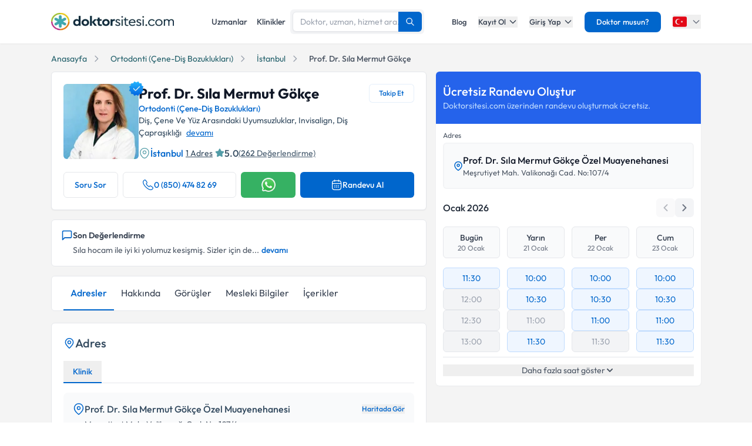

--- FILE ---
content_type: text/html; charset=utf-8
request_url: https://www.doktorsitesi.com/prof-dr-sila-mermut-gokce/ortodonti/istanbul
body_size: 72134
content:
<!DOCTYPE html><html lang="tr" class="__variable_5fda42"><head><meta charSet="utf-8"/><meta name="viewport" content="width=device-width, initial-scale=1, maximum-scale=1, user-scalable=no"/><link rel="preload" as="image" imageSrcSet="/_next/image?url=%2F_next%2Fstatic%2Fmedia%2Flogo-tr.b0ffd3ee.webp&amp;w=640&amp;q=75 1x"/><link rel="preload" as="image" imageSrcSet="/_next/image?url=https%3A%2F%2Fapi.doktorsitesi.com%2Fmedia%2Fcache%2Fprofil_160_webp%2Fuploads%2Fprofile_self_image%2F2265933_1278995382.webp&amp;w=76&amp;q=75 76w, /_next/image?url=https%3A%2F%2Fapi.doktorsitesi.com%2Fmedia%2Fcache%2Fprofil_160_webp%2Fuploads%2Fprofile_self_image%2F2265933_1278995382.webp&amp;w=96&amp;q=75 96w, /_next/image?url=https%3A%2F%2Fapi.doktorsitesi.com%2Fmedia%2Fcache%2Fprofil_160_webp%2Fuploads%2Fprofile_self_image%2F2265933_1278995382.webp&amp;w=100&amp;q=75 100w, /_next/image?url=https%3A%2F%2Fapi.doktorsitesi.com%2Fmedia%2Fcache%2Fprofil_160_webp%2Fuploads%2Fprofile_self_image%2F2265933_1278995382.webp&amp;w=160&amp;q=75 160w, /_next/image?url=https%3A%2F%2Fapi.doktorsitesi.com%2Fmedia%2Fcache%2Fprofil_160_webp%2Fuploads%2Fprofile_self_image%2F2265933_1278995382.webp&amp;w=640&amp;q=75 640w, /_next/image?url=https%3A%2F%2Fapi.doktorsitesi.com%2Fmedia%2Fcache%2Fprofil_160_webp%2Fuploads%2Fprofile_self_image%2F2265933_1278995382.webp&amp;w=750&amp;q=75 750w, /_next/image?url=https%3A%2F%2Fapi.doktorsitesi.com%2Fmedia%2Fcache%2Fprofil_160_webp%2Fuploads%2Fprofile_self_image%2F2265933_1278995382.webp&amp;w=828&amp;q=75 828w, /_next/image?url=https%3A%2F%2Fapi.doktorsitesi.com%2Fmedia%2Fcache%2Fprofil_160_webp%2Fuploads%2Fprofile_self_image%2F2265933_1278995382.webp&amp;w=1080&amp;q=75 1080w, /_next/image?url=https%3A%2F%2Fapi.doktorsitesi.com%2Fmedia%2Fcache%2Fprofil_160_webp%2Fuploads%2Fprofile_self_image%2F2265933_1278995382.webp&amp;w=1200&amp;q=75 1200w, /_next/image?url=https%3A%2F%2Fapi.doktorsitesi.com%2Fmedia%2Fcache%2Fprofil_160_webp%2Fuploads%2Fprofile_self_image%2F2265933_1278995382.webp&amp;w=1920&amp;q=75 1920w, /_next/image?url=https%3A%2F%2Fapi.doktorsitesi.com%2Fmedia%2Fcache%2Fprofil_160_webp%2Fuploads%2Fprofile_self_image%2F2265933_1278995382.webp&amp;w=2048&amp;q=75 2048w, /_next/image?url=https%3A%2F%2Fapi.doktorsitesi.com%2Fmedia%2Fcache%2Fprofil_160_webp%2Fuploads%2Fprofile_self_image%2F2265933_1278995382.webp&amp;w=3840&amp;q=75 3840w" imageSizes="(max-width: 768px) 96px, 128px" fetchPriority="high"/><link rel="stylesheet" href="/_next/static/css/62f66f205b3a43b1.css" data-precedence="next"/><link rel="stylesheet" href="/_next/static/css/d0c0c70673b635dd.css" data-precedence="next"/><link rel="preload" as="script" fetchPriority="low" href="/_next/static/chunks/webpack-8433330f4bccd773.js"/><script src="/_next/static/chunks/4bd1b696-8fd65c5fddc82e21.js" async=""></script><script src="/_next/static/chunks/1517-536cc06ed377cbcd.js" async=""></script><script src="/_next/static/chunks/main-app-2e5788c1099c469f.js" async=""></script><script src="/_next/static/chunks/9514-6e6905987dd4956e.js" async=""></script><script src="/_next/static/chunks/app/layout-cbf96867929e86d7.js" async=""></script><script src="/_next/static/chunks/8173-b1b34a53f7699e20.js" async=""></script><script src="/_next/static/chunks/7970-1c8c970bd842b401.js" async=""></script><script src="/_next/static/chunks/4878-9b3d758951d83f75.js" async=""></script><script src="/_next/static/chunks/8169-8d122bae01128023.js" async=""></script><script src="/_next/static/chunks/app/%5Blang%5D/(seo-layout)/%5Buzmanadi%5D/%5BuzmanBranch%5D/%5Bcity%5D/page-4ba74abc58027d32.js" async=""></script><script src="/_next/static/chunks/8307-10b950cecd441528.js" async=""></script><script src="/_next/static/chunks/app/%5Blang%5D/(seo-layout)/layout-4e06bfd92073af3a.js" async=""></script><meta name="next-size-adjust" content=""/><link rel="preconnect" href="https://api.doktorsitesi.com" crossorigin="anonymous"/><link rel="dns-prefetch" href="https://api.doktorsitesi.com"/><link rel="preconnect" href="https://www.googletagmanager.com" crossorigin="anonymous"/><link rel="dns-prefetch" href="https://www.googletagmanager.com"/><link rel="preconnect" href="https://mc.yandex.ru" crossorigin="anonymous"/><link rel="dns-prefetch" href="https://mc.yandex.ru"/><title>Prof. Dr. Sıla Mermut Gökçe - Yorumları Gör ve Randevu Al | Doktorsitesi</title><meta name="description" content="Prof. Dr. Sıla Mermut Gökçe hakkında bilgi, hasta yorumları ve resimleri burada. Muayene ücretini öğrenmek ve randevu almak için tıklayın."/><meta name="font-display" content="swap"/><link rel="canonical" href="https://www.doktorsitesi.com/prof-dr-sila-mermut-gokce/ortodonti/istanbul"/><meta property="og:title" content="Prof. Dr. Sıla Mermut Gökçe - Doktorsitesi"/><meta property="og:description" content="Ortodonti (Çene-Diş Bozuklukları) doktoru Prof. Dr. Sıla Mermut Gökçe hakkında bilgi, hasta yorumları ve resimleri burada."/><meta property="og:url" content="https://www.doktorsitesi.com/prof-dr-sila-mermut-gokce/ortodonti/istanbul"/><meta property="og:site_name" content="Doktorsitesi"/><meta property="og:locale" content="tr_TR"/><meta property="og:image" content="https://api.doktorsitesi.com/media/cache/profil_500_webp/uploads/profile_self_image/2265933_1278995382.webp"/><meta property="og:image:width" content="500"/><meta property="og:image:height" content="500"/><meta property="og:image:alt" content="Prof. Dr. Sıla Mermut Gökçe - Ortodonti (Çene-Diş Bozuklukları) Doktoru"/><meta property="og:type" content="profile"/><meta name="twitter:card" content="summary_large_image"/><meta name="twitter:title" content="Prof. Dr. Sıla Mermut Gökçe - Doktorsitesi"/><meta name="twitter:description" content="Ortodonti (Çene-Diş Bozuklukları) doktoru Prof. Dr. Sıla Mermut Gökçe hakkında bilgi, hasta yorumları ve resimleri burada."/><meta name="twitter:image" content="https://api.doktorsitesi.com/media/cache/profil_500_webp/uploads/profile_self_image/2265933_1278995382.webp"/><meta name="twitter:image:width" content="500"/><meta name="twitter:image:height" content="500"/><meta name="twitter:image:alt" content="Prof. Dr. Sıla Mermut Gökçe - Ortodonti (Çene-Diş Bozuklukları) Doktoru"/><link rel="icon" href="/favicon-16x16.png" sizes="16x16" type="image/png"/><link rel="icon" href="/favicon-32x32.png" sizes="32x32" type="image/png"/><link rel="apple-touch-icon" href="/apple-touch-icon.png" sizes="180x180" type="image/png"/><script src="/_next/static/chunks/polyfills-42372ed130431b0a.js" noModule=""></script></head><body><header class="bg-white shadow-sm relative z-[199]" id="header-doktorsitesi"><div class="container flex justify-between items-center border-b md:border-none border-gray-200 h-[74px]"><div class="flex items-center justify-between w-full md:w-auto relative"><a href="/" class="absolute left-1/2 transform -translate-x-1/2 md:static md:transform-none md:left-auto flex"><span class="relative inline-block"><img alt="Doktorsitesi.com" width="209" height="30" decoding="async" data-nimg="1" class="h-6 w-auto md:h-[30px] md:w-[209px] md:mr-2" style="color:transparent" srcSet="/_next/image?url=%2F_next%2Fstatic%2Fmedia%2Flogo-tr.b0ffd3ee.webp&amp;w=640&amp;q=75 1x" src="/_next/image?url=%2F_next%2Fstatic%2Fmedia%2Flogo-tr.b0ffd3ee.webp&amp;w=640&amp;q=75"/></span></a></div><div class="hidden md:flex w-[70%] max-w-[768px]:m-auto mt-4 md:mt-0 md:w-auto items-center gap-3"><div class="flex items-center gap-3"><a class="text-sm font-medium text-gray-700 hover:text-primary transition-colors px-2 py-1" href="/uzmanlik-alanlari/ortodonti/istanbul">Uzmanlar</a><a class="text-sm font-medium text-gray-700 hover:text-primary transition-colors px-2 py-1" href="/hastaneler/ortodonti/istanbul">Klinikler</a></div></div><nav class="hidden md:flex items-center space-x-5"><a href="/blog/makaleler" class="text-gray-700 hover:text-primary transition-colors duration-200 text-13 font-medium">Blog</a><div class="relative dropdown group"><button class="dropdown-toggle flex items-center text-gray-700 hover:text-primary transition-colors duration-200 text-13 font-medium">Kayıt Ol<svg class="w-4 h-4 ml-1 transition-transform duration-200 " width="24" height="24" viewBox="0 0 24 24" fill="none" xmlns="http://www.w3.org/2000/svg"><path d="M19 9l-7 7-7-7" stroke="currentColor" stroke-width="2" stroke-linecap="round" stroke-linejoin="round"></path></svg></button><div class="dropdown-menu absolute left-0 mt-4 w-64 bg-white rounded-lg shadow-lg py-2 z-[99] border border-gray-100 transition-all duration-200 invisible opacity-0"><a href="https://giris.doktorsitesi.com/expert-register" class="flex items-center px-4 py-3 text-sm text-gray-700 hover:bg-gray-50 transition-colors"><div class="w-8 h-8 rounded-full bg-primary/10 flex items-center justify-center mr-3"><svg class="w-4 h-4 text-primary" fill="none" viewBox="0 0 24 24" stroke="currentColor"><path stroke-linecap="round" stroke-linejoin="round" stroke-width="2" d="M9 5H7a2 2 0 00-2 2v12a2 2 0 002 2h10a2 2 0 002-2V7a2 2 0 00-2-2h-2M9 5a2 2 0 002 2h2a2 2 0 002-2M9 5a2 2 0 012-2h2a2 2 0 012 2m-6 9l2 2 4-4"></path></svg></div><div><span class="font-medium block">Doktor/Uzman Kayıt</span><span class="text-xs text-gray-500">Doktor/Uzman olarak kayıt olun</span></div></a><div class="border-t border-gray-100 my-1"></div><a href="https://giris.doktorsitesi.com/visitor-register" class="flex items-center px-4 py-3 text-sm text-gray-700 hover:bg-gray-50 transition-colors"><div class="w-8 h-8 rounded-full bg-primary/10 flex items-center justify-center mr-3"><svg class="w-4 h-4 text-primary" fill="none" viewBox="0 0 24 24" stroke="currentColor"><path stroke-linecap="round" stroke-linejoin="round" stroke-width="2" d="M18 9v3m0 0v3m0-3h3m-3 0h-3m-2-5a4 4 0 11-8 0 4 4 0 018 0zM3 20a6 6 0 0112 0v1H3v-1z"></path></svg></div><div><span class="font-medium block">Hasta/Danışan Kayıt</span><span class="text-xs text-gray-500">Randevu almak için kayıt olun</span></div></a></div></div><div class="relative dropdown group"><button class="dropdown-toggle flex items-center text-gray-700 hover:text-primary transition-colors duration-200 text-13 font-medium">Giriş Yap<svg class="w-4 h-4 ml-1 transition-transform duration-200 " width="24" height="24" viewBox="0 0 24 24" fill="none" xmlns="http://www.w3.org/2000/svg"><path d="M19 9l-7 7-7-7" stroke="currentColor" stroke-width="2" stroke-linecap="round" stroke-linejoin="round"></path></svg></button><div class="dropdown-menu absolute left-0 mt-4 w-64 bg-white rounded-lg shadow-lg py-2 z-[99] border border-gray-100 transition-all duration-200 invisible opacity-0"><a href="https://giris.doktorsitesi.com/login/expert" class="flex items-center px-4 py-3 text-sm text-gray-700 hover:bg-gray-50 transition-colors"><div class="w-8 h-8 rounded-full bg-primary/10 flex items-center justify-center mr-3"><svg class="w-4 h-4 text-primary" fill="none" viewBox="0 0 24 24" stroke="currentColor"><path stroke-linecap="round" stroke-linejoin="round" stroke-width="2" d="M5.121 17.804A13.937 13.937 0 0112 16c2.5 0 4.847.655 6.879 1.804M15 10a3 3 0 11-6 0 3 3 0 016 0zm6 2a9 9 0 11-18 0 9 9 0 0118 0z"></path></svg></div><div><span class="font-medium block">Doktor/Uzman mısın?</span><span class="text-xs text-gray-500">Doktor hesabınıza giriş yapın</span></div></a><div class="border-t border-gray-100 my-1"></div><button class="flex items-center px-4 py-3 text-sm text-gray-700 hover:bg-gray-50 transition-colors w-full text-left" id="patientLoginBtn"><div class="w-8 h-8 rounded-full bg-primary/10 flex items-center justify-center mr-3"><svg class="w-4 h-4 text-primary" fill="none" viewBox="0 0 24 24" stroke="currentColor"><path stroke-linecap="round" stroke-linejoin="round" stroke-width="2" d="M5.121 17.804A13.937 13.937 0 0112 16c2.5 0 4.847.655 6.879 1.804M15 10a3 3 0 11-6 0 3 3 0 016 0zm6 2a9 9 0 11-18 0 9 9 0 0118 0z"></path></svg></div><div><span class="text-left font-medium block">Hasta/Danışan/Ziyaretçi misin?</span><span class="text-left text-xs text-gray-500 block">Hesabınıza giriş yapın</span></div></button></div></div><div class="bg-primary hover:bg-primary/90 text-white rounded-lg px-5 py-2 text-13 font-medium cursor-pointer transition-all duration-200 hover:shadow-md"><a href="https://uzman-ozel.doktorsitesi.com">Doktor musun?</a></div><div class="relative dropdown group"><button class="dropdown-toggle flex items-center"><svg class="w-6 h-6 mr-1" width="50px" height="50px" viewBox="0 0 36 36" xmlns="http://www.w3.org/2000/svg" xmlns:xlink="http://www.w3.org/1999/xlink" aria-hidden="true" role="img" preserveAspectRatio="xMidYMid meet"><path fill="#E30917" d="M36 27a4 4 0 0 1-4 4H4a4 4 0 0 1-4-4V9a4 4 0 0 1 4-4h28a4 4 0 0 1 4 4v18z"></path><path fill="#EEE" d="M16 24a6 6 0 1 1 0-12c1.31 0 2.52.425 3.507 1.138A7.332 7.332 0 0 0 14 10.647A7.353 7.353 0 0 0 6.647 18A7.353 7.353 0 0 0 14 25.354c2.195 0 4.16-.967 5.507-2.492A5.963 5.963 0 0 1 16 24zm3.913-5.77l2.44.562l.22 2.493l1.288-2.146l2.44.561l-1.644-1.888l1.287-2.147l-2.303.98l-1.644-1.889l.22 2.494z"></path></svg><svg class="w-4 h-4 ml-1 text-gray-500" width="24" height="24" viewBox="0 0 24 24" fill="none" xmlns="http://www.w3.org/2000/svg"><path d="M19 9l-7 7-7-7" stroke="currentColor" stroke-width="2" stroke-linecap="round" stroke-linejoin="round"></path></svg></button><div class="dropdown-menu invisible group-hover:visible opacity-0 group-hover:opacity-100 absolute z-[99] right-0 mt-4 w-40 bg-white rounded-lg shadow-lg py-2 border border-gray-100 transition-all duration-200"><a target="_blank" class="w-full flex items-center px-4 py-2.5 text-sm bg-gray-50 transition-colors" href="/"><svg class="w-6 h-6 mr-3 rounded-md border border-gray-200" width="50px" height="50px" viewBox="0 0 36 36" xmlns="http://www.w3.org/2000/svg" xmlns:xlink="http://www.w3.org/1999/xlink" aria-hidden="true" role="img" preserveAspectRatio="xMidYMid meet"><path fill="#E30917" d="M36 27a4 4 0 0 1-4 4H4a4 4 0 0 1-4-4V9a4 4 0 0 1 4-4h28a4 4 0 0 1 4 4v18z"></path><path fill="#EEE" d="M16 24a6 6 0 1 1 0-12c1.31 0 2.52.425 3.507 1.138A7.332 7.332 0 0 0 14 10.647A7.353 7.353 0 0 0 6.647 18A7.353 7.353 0 0 0 14 25.354c2.195 0 4.16-.967 5.507-2.492A5.963 5.963 0 0 1 16 24zm3.913-5.77l2.44.562l.22 2.493l1.288-2.146l2.44.561l-1.644-1.888l1.287-2.147l-2.303.98l-1.644-1.889l.22 2.494z"></path></svg><span class="font-medium">Türkiye</span></a><div class="border-t border-gray-100 my-1"></div><a class="w-full flex items-center px-4 py-2.5 text-sm hover:bg-gray-50 transition-colors" href="https://www.doktorsitesi.az"><svg class="w-6 h-6 mr-3 rounded-md" width="50px" height="50px" viewBox="0 0 36 36" xmlns="http://www.w3.org/2000/svg" xmlns:xlink="http://www.w3.org/1999/xlink" aria-hidden="true" role="img" preserveAspectRatio="xMidYMid meet"><path fill="#3F9C35" d="M36 27a4 4 0 0 1-4 4H4a4 4 0 0 1-4-4v-6h36v6z"></path><path fill="#ED2939" d="M36 15H0v6h36v-6z"></path><path fill="#00B9E4" d="M36 9a4 4 0 0 0-4-4H4a4 4 0 0 0-4 4v6h36V9z"></path><circle fill="#FFFFFF" cx="18" cy="18" r="6"></circle><circle fill="#ED2939" cx="18" cy="18" r="5"></circle><path fill="#FFFFFF" d="M22.042 18l-1.342 2.067l-0.042-2.438l-2.438-0.042L20.287 16.3l-1.342-2.067l2.13 1.234L23.234 14l-0.042 2.438l2.067 1.267l-2.438 0.042z"></path></svg><span class="font-medium">Azerbaycan</span></a></div></div></nav></div><div class="nav-sidebar"></div></header><script type="application/ld+json">[{"@context":"http://schema.org/","@type":"Physician","image":"https://api.doktorsitesi.com/media/cache/profil_500_webp/uploads/profile_self_image/2265933_1278995382.webp","telephone":"+908504748269","url":"https://www.doktorsitesi.com/prof-dr-sila-mermut-gokce/ortodonti/istanbul","name":"Prof. Dr. Sıla Mermut Gökçe","description":"Prof. Dr. Sıla Mermut Gökçe, Hacettepe Üniversitesi Diş Hekimliği Fakültesi'nde başlamış olduğu eğitimini başarı ile tamamlayarak Ortodonti (Çene-Diş Bozuklukları) Uzmanı olmuştur. Prof. Dr. Sıla Mermut Gökçe, mesleki çalışmalarına kendi özel muayenehanesinde devam etmektedir.","MedicalSpecialty":"Ortodonti (Çene-Diş Bozuklukları)","knowsLanguage":["tr"],"sameAs":["https://www.instagram.com/silasuatgokcedentalklinik/"],"paymentAccepted":"+908504748269 numaralı randevu hattı ile iletişime geçin.","hasPOS":[{"@type":"Place","name":"Prof. Dr. Sıla Mermut Gökçe","potentialAction":{"@type":"ReserveAction","target":{"@type":"EntryPoint","actionPlatform":["http://schema.org/DesktopWebPlatform","http://schema.org/AndroidPlatform","http://schema.org/IOSPlatform"],"inLanguage":"TR-tr","url":"https://www.doktorsitesi.com/prof-dr-sila-mermut-gokce/ortodonti/istanbul"},"result":{"@type":"Reservation","name":"Randevu Al"}},"geo":{"@type":"GeoCoordinates","latitude":"41.052295","longitude":"28.991895"}}],"hospitalAffiliation":[{"@type":"Hospital","name":"Prof. Dr. Sıla Mermut Gökçe Özel Muayenehanesi","address":{"@type":"PostalAddress","streetAddress":"Meşrutiyet Mah. Valikonağı Cad. No:107/4","addressRegion":"İstanbul","addressCountry":"TR"}}],"address":{"@type":"PostalAddress","streetAddress":"Meşrutiyet Mah. Valikonağı Cad. No:107/4","addressCountry":"TR","addressRegion":"Türkiye","addressLocality":"İstanbul"},"aggregateRating":{"@type":"AggregateRating","ratingValue":"5","reviewCount":"262","worstRating":"0","bestRating":"5.0","itemReviewed":{"@type":"Physician","name":"Prof. Dr. Sıla Mermut Gökçe","image":"https://api.doktorsitesi.com/media/cache/profil_500_webp/uploads/profile_self_image/2265933_1278995382.webp","telephone":"+908504748269","address":[{"@type":"PostalAddress","streetAddress":"Prof. Dr. Sıla Mermut Gökçe Özel Muayenehanesi Meşrutiyet Mah. Valikonağı Cad. No:107/4","addressCountry":"TR","addressRegion":"Türkiye","addressLocality":"İstanbul"}]}},"review":[{"@type":"Review","id":"review-798844","author":{"@type":"Person","name":"K*** B***"},"datePublished":"2026-01-15T18:05:26","reviewBody":"Sıla hocam ile iyi ki yolumuz kesişmiş. Sizler için de aynı dileği dilerim","reviewRating":{"@type":"Rating","bestRating":"5","ratingValue":"5.0","worstRating":"0"}},{"@type":"Review","id":"review-794576","author":{"@type":"Person","name":"Y*** B***"},"datePublished":"2026-01-03T14:32:38","reviewBody":"Aldığım tedavi süresinde çok ilgili ve detaylı anlatımla memnun kaldım bir muayeneydi. ilgi için teşekkürler.","reviewRating":{"@type":"Rating","bestRating":"5","ratingValue":"5.0","worstRating":"0"}},{"@type":"Review","id":"review-787977","author":{"@type":"Person","name":"K*** B***"},"datePublished":"2025-12-12T18:09:00","reviewBody":"Harika! Hocamız alanında uzman! Herkese öneririm. Mutlaka görüşülmedli","reviewRating":{"@type":"Rating","bestRating":"5","ratingValue":"5.0","worstRating":"0"}},{"@type":"Review","id":"review-786867","author":{"@type":"Person","name":"E*** T***"},"datePublished":"2025-12-09T18:20:36","reviewBody":"Bir doktordan çok daha fazlasıdır Sıla hanım iyiki tanımışız tereddütsüz tavsiye ederim 😊","reviewRating":{"@type":"Rating","bestRating":"5","ratingValue":"5.0","worstRating":"0"}},{"@type":"Review","id":"review-786015","author":{"@type":"Person","name":"A*** A***"},"datePublished":"2025-12-06T12:18:18","reviewBody":"Teşekkür ederim sağlıklı günler herşey zamanında ve disiplin içinde","reviewRating":{"@type":"Rating","bestRating":"5","ratingValue":"5.0","worstRating":"0"}},{"@type":"Review","id":"review-786004","author":{"@type":"Person","name":"B*** K***"},"datePublished":"2025-12-06T12:10:03","reviewBody":"Sila hoca herzaman aciklayici ve yardimlariyla hastanin yaninda olan bir hekim. Cok tesekkur ederiz","reviewRating":{"@type":"Rating","bestRating":"5","ratingValue":"5.0","worstRating":"0"}},{"@type":"Review","id":"review-785770","author":{"@type":"Person","name":"M*** A***"},"datePublished":"2025-12-05T16:46:48","reviewBody":"İlgi ve profesyonelik en üst düzeyde. Herkese tavsiye ederim.","reviewRating":{"@type":"Rating","bestRating":"5","ratingValue":"5.0","worstRating":"0"}},{"@type":"Review","id":"review-784740","author":{"@type":"Person","name":"A*** S***"},"datePublished":"2025-12-02T19:06:18","reviewBody":"İlgi alaka ve teşisleri çok güzel. Tedavi sürecinide çok güzel takip ediliyor. Kafama takilan konulardada bizi çok güzel aydinlatıyor","reviewRating":{"@type":"Rating","bestRating":"5","ratingValue":"5.0","worstRating":"0"}},{"@type":"Review","id":"review-779829","author":{"@type":"Person","name":"K*** B***"},"datePublished":"2025-11-15T15:01:40","reviewBody":"Çok memnunum. Mutlaka tavsiye ederim. Alanında uzman kadro ve güleryüzün diş hekimi sedyesine oturtamayacağı hasta yoktur","reviewRating":{"@type":"Rating","bestRating":"5","ratingValue":"5.0","worstRating":"0"}},{"@type":"Review","id":"review-779275","author":{"@type":"Person","name":"T*** K***"},"datePublished":"2025-11-13T20:32:47","reviewBody":"Her zaman memnun kaldığımız, harika bir doktor ve mükemmel bir insan.","reviewRating":{"@type":"Rating","bestRating":"5","ratingValue":"5.0","worstRating":"0"}}],"knowsAbout":[{"@type":"MedicalEntity","name":"Diş, Çene Ve Yüz Arasındaki Uyumsuzluklar"},{"@type":"MedicalEntity","name":"Invisalign"},{"@type":"MedicalEntity","name":"Diş Çapraşıklığı"},{"@type":"MedicalEntity","name":"Genel Ortodonti"},{"@type":"MedicalEntity","name":"Diş Çene Ve Yüz Bölgesi Gelişim Yetersizlikleri"},{"@type":"MedicalEntity","name":"Diş Teli"},{"@type":"MedicalEntity","name":"Dudak damak yarığı"},{"@type":"MedicalEntity","name":"Koruyucu, Önleyici ve Erken Düzeltici Ortodontik Tedaviler"},{"@type":"MedicalEntity","name":"Gülüş Tasarımı"},{"@type":"MedicalEntity","name":"Ortognatik Cerrahi"}],"availableService":[{"@type":"MedicalProcedure","name":"Şeffaf Plaklarla Ortodontik Tedavi"},{"@type":"MedicalProcedure","name":"Gülüş tasarımı"},{"@type":"MedicalProcedure","name":"Şeffaf plaklar"},{"@type":"MedicalProcedure","name":"Cerrahi ortodontik tedaviler"},{"@type":"MedicalProcedure","name":"Çene yüz bozukluğu olan çocuklar için fonksiyonel ortodontik tedaviler"},{"@type":"MedicalProcedure","name":"Dudak damak yarıklı bebek-çocuk ve erişkinlerin ortodontik tedavisi"},{"@type":"MedicalProcedure","name":"Erken düzeltici ortodontik tedaviler"},{"@type":"MedicalProcedure","name":"Estetik braketlerle diş teli tedavisi"},{"@type":"MedicalProcedure","name":"Fonksiyonel ortodontik tedavi"},{"@type":"MedicalProcedure","name":"Koruyucu ve önleyici ortodontik tedaviler"}]},{"@context":"https://schema.org","@type":"BreadcrumbList","itemListElement":[{"@type":"ListItem","position":"1","item":{"@id":"https://www.doktorsitesi.com/","name":"Anasayfa"}},{"@type":"ListItem","position":"2","item":{"@id":"https://www.doktorsitesi.com/uzmanlik-alanlari/ortodonti","name":"Ortodonti (Çene-Diş Bozuklukları)"}},{"@type":"ListItem","position":"3","item":{"@id":"https://www.doktorsitesi.com/uzmanlik-alanlari/ortodonti/istanbul","name":"İstanbul"}},{"@type":"ListItem","position":"4","item":{"@id":"https://www.doktorsitesi.com/prof-dr-sila-mermut-gokce/ortodonti/istanbul","name":"Prof. Dr. Sıla Mermut Gökçe"}}]}]</script><main class="bg-gray-bg py-4"><div class="container"><nav class="flex mb-3 overflow-x-auto scrollbar-none" aria-label="Breadcrumb"><ul class="flex items-center space-x-2 text-sm whitespace-nowrap min-w-full"><li class="flex items-center flex-shrink-0"><a class="text-[#205e69] hover:text-[#205e69]/90 transition-colors duration-200" href="/"><span>Anasayfa</span></a><svg xmlns="http://www.w3.org/2000/svg" class="h-4 w-4 mx-2 text-gray-400 flex-shrink-0" fill="none" viewBox="0 0 24 24" stroke="currentColor"><path stroke-linecap="round" stroke-linejoin="round" stroke-width="2" d="M9 5l7 7-7 7"></path></svg></li><li class="flex items-center flex-shrink-0"><a class="text-[#205e69] hover:text-[#205e69]/90 transition-colors duration-200 truncate max-w-xs" href="/uzmanlik-alanlari/ortodonti">Ortodonti (Çene-Diş Bozuklukları)</a><svg xmlns="http://www.w3.org/2000/svg" class="h-4 w-4 mx-2 text-gray-400 flex-shrink-0" fill="none" viewBox="0 0 24 24" stroke="currentColor"><path stroke-linecap="round" stroke-linejoin="round" stroke-width="2" d="M9 5l7 7-7 7"></path></svg></li><li class="flex items-center flex-shrink-0"><a class="text-[#205e69] hover:text-[#205e69]/90 transition-colors duration-200 truncate max-w-xs" href="/uzmanlik-alanlari/ortodonti/istanbul">İstanbul</a><svg xmlns="http://www.w3.org/2000/svg" class="h-4 w-4 mx-2 text-gray-400 flex-shrink-0" fill="none" viewBox="0 0 24 24" stroke="currentColor"><path stroke-linecap="round" stroke-linejoin="round" stroke-width="2" d="M9 5l7 7-7 7"></path></svg></li><li class="flex items-center flex-shrink-0"><span class="text-gray-600 font-medium truncate max-w-xs">Prof. Dr. Sıla Mermut Gökçe</span></li></ul></nav><!--$!--><template data-dgst="BAILOUT_TO_CLIENT_SIDE_RENDERING"></template><!--/$--><div class="grid grid-cols-1 lg:grid-cols-12 lg:gap-4"><div class="col-span-1 lg:col-span-7"><article id="expert-1779503" class="flex flex-col bg-white rounded-md shadow-sm md:border md:border-gray-e6 p-4 md:p-5 hover:shadow-sm transition-all duration-300"><header class="flex gap-4 md:gap-6 items-start mb-5"><div class="relative"><div class="relative"><div class="cursor-pointer hover:opacity-90 transition-opacity bg-[#ececec] rounded-md"><figure><img alt="Prof. Dr. Sıla Mermut Gökçe" fetchPriority="high" width="128" height="128" decoding="async" data-nimg="1" class="w-24 h-24 md:w-32 md:h-32 rounded-md object-cover" style="color:transparent" sizes="(max-width: 768px) 96px, 128px" srcSet="/_next/image?url=https%3A%2F%2Fapi.doktorsitesi.com%2Fmedia%2Fcache%2Fprofil_160_webp%2Fuploads%2Fprofile_self_image%2F2265933_1278995382.webp&amp;w=76&amp;q=75 76w, /_next/image?url=https%3A%2F%2Fapi.doktorsitesi.com%2Fmedia%2Fcache%2Fprofil_160_webp%2Fuploads%2Fprofile_self_image%2F2265933_1278995382.webp&amp;w=96&amp;q=75 96w, /_next/image?url=https%3A%2F%2Fapi.doktorsitesi.com%2Fmedia%2Fcache%2Fprofil_160_webp%2Fuploads%2Fprofile_self_image%2F2265933_1278995382.webp&amp;w=100&amp;q=75 100w, /_next/image?url=https%3A%2F%2Fapi.doktorsitesi.com%2Fmedia%2Fcache%2Fprofil_160_webp%2Fuploads%2Fprofile_self_image%2F2265933_1278995382.webp&amp;w=160&amp;q=75 160w, /_next/image?url=https%3A%2F%2Fapi.doktorsitesi.com%2Fmedia%2Fcache%2Fprofil_160_webp%2Fuploads%2Fprofile_self_image%2F2265933_1278995382.webp&amp;w=640&amp;q=75 640w, /_next/image?url=https%3A%2F%2Fapi.doktorsitesi.com%2Fmedia%2Fcache%2Fprofil_160_webp%2Fuploads%2Fprofile_self_image%2F2265933_1278995382.webp&amp;w=750&amp;q=75 750w, /_next/image?url=https%3A%2F%2Fapi.doktorsitesi.com%2Fmedia%2Fcache%2Fprofil_160_webp%2Fuploads%2Fprofile_self_image%2F2265933_1278995382.webp&amp;w=828&amp;q=75 828w, /_next/image?url=https%3A%2F%2Fapi.doktorsitesi.com%2Fmedia%2Fcache%2Fprofil_160_webp%2Fuploads%2Fprofile_self_image%2F2265933_1278995382.webp&amp;w=1080&amp;q=75 1080w, /_next/image?url=https%3A%2F%2Fapi.doktorsitesi.com%2Fmedia%2Fcache%2Fprofil_160_webp%2Fuploads%2Fprofile_self_image%2F2265933_1278995382.webp&amp;w=1200&amp;q=75 1200w, /_next/image?url=https%3A%2F%2Fapi.doktorsitesi.com%2Fmedia%2Fcache%2Fprofil_160_webp%2Fuploads%2Fprofile_self_image%2F2265933_1278995382.webp&amp;w=1920&amp;q=75 1920w, /_next/image?url=https%3A%2F%2Fapi.doktorsitesi.com%2Fmedia%2Fcache%2Fprofil_160_webp%2Fuploads%2Fprofile_self_image%2F2265933_1278995382.webp&amp;w=2048&amp;q=75 2048w, /_next/image?url=https%3A%2F%2Fapi.doktorsitesi.com%2Fmedia%2Fcache%2Fprofil_160_webp%2Fuploads%2Fprofile_self_image%2F2265933_1278995382.webp&amp;w=3840&amp;q=75 3840w" src="/_next/image?url=https%3A%2F%2Fapi.doktorsitesi.com%2Fmedia%2Fcache%2Fprofil_160_webp%2Fuploads%2Fprofile_self_image%2F2265933_1278995382.webp&amp;w=3840&amp;q=75"/><figcaption class="sr-only">Prof. Dr. Sıla Mermut Gökçe Profil Fotoğrafı</figcaption></figure></div></div><div class="absolute -top-2 -right-3 w-8 h-8 flex items-center justify-center"><img alt="Doğrulanmış Profil" loading="lazy" width="150" height="150" decoding="async" data-nimg="1" class="w-8 h-8" style="color:transparent" srcSet="/_next/image?url=%2F_next%2Fstatic%2Fmedia%2Fblue-tick.2b819faf.webp&amp;w=160&amp;q=75 1x, /_next/image?url=%2F_next%2Fstatic%2Fmedia%2Fblue-tick.2b819faf.webp&amp;w=640&amp;q=75 2x" src="/_next/image?url=%2F_next%2Fstatic%2Fmedia%2Fblue-tick.2b819faf.webp&amp;w=640&amp;q=75"/></div></div><div class="flex flex-col flex-1 min-w-0 gap-y-1.5 md:gap-y-3"><div class="flex max-[767px]:flex-col md:items-center md:justify-between md:gap-2"><h1 class="text-xl max-[390px]:min-h-[38px] max-[767px]:min-h-[48px] max-[767px]:flex max-[767px]:items-center md:text-2xl leading-tight md:leading-none text-gray-900 mb-0">Prof. Dr. Sıla Mermut Gökçe</h1><div class="flex items-center gap-x-2"><div class="hidden md:block"><button class="
          flex items-center justify-center gap-1.5 whitespace-nowrap
          px-4 py-1.5
          rounded-md
          text-[12px] font-medium
          transition-colors duration-200
          bg-white border border-primary/10 text-primary hover:bg-primary/5
          
        " aria-label="Takip et"><span>Takip Et</span></button></div></div></div><div class="flex flex-flow flex-wrap items-center gap-1.5"><a class="inline-flex items-center text-primary text-sm font-medium hover:text-primary/80 transition-colors" href="/uzmanlik-alanlari/ortodonti/istanbul">Ortodonti (Çene-Diş Bozuklukları)</a></div><div class="max-[767px]:mb-2 md:hidden"><button class="
          flex items-center justify-center gap-1.5 whitespace-nowrap
          px-4 py-1.5
          rounded-md
          text-[12px] font-medium
          transition-colors duration-200
          bg-white border border-primary/10 text-primary hover:bg-primary/5
          
        " aria-label="Takip et"><span>Takip Et</span></button></div><div class="-ml-[110px] md:ml-0 md:mt-0"><p class="text-14 p-2 md:p-0 rounded-md md:rounded-none bg-gray-100 md:bg-transparent">Diş, Çene Ve Yüz Arasındaki Uyumsuzluklar, Invisalign, Diş Çapraşıklığı<a href="#interests" class="text-primary underline hover:no-underline ml-2">devamı</a></p><div class="flex flex-wrap items-center gap-3 mt-3"><div class="flex gap-x-1 location-icon items-center"><svg width="20" height="20" viewBox="0 0 24 24" fill="none" xmlns="http://www.w3.org/2000/svg"><path d="M12.0009 14.1699C9.87086 14.1699 8.13086 12.4399 8.13086 10.2999C8.13086 8.15994 9.87086 6.43994 12.0009 6.43994C14.1309 6.43994 15.8709 8.16994 15.8709 10.3099C15.8709 12.4499 14.1309 14.1699 12.0009 14.1699ZM12.0009 7.93994C10.7009 7.93994 9.63086 8.99994 9.63086 10.3099C9.63086 11.6199 10.6909 12.6799 12.0009 12.6799C13.3109 12.6799 14.3709 11.6199 14.3709 10.3099C14.3709 8.99994 13.3009 7.93994 12.0009 7.93994Z" fill="#529CA7"></path><path d="M11.9997 22.76C10.5197 22.76 9.02969 22.2 7.86969 21.09C4.91969 18.25 1.65969 13.72 2.88969 8.33C3.99969 3.44 8.26969 1.25 11.9997 1.25C11.9997 1.25 11.9997 1.25 12.0097 1.25C15.7397 1.25 20.0097 3.44 21.1197 8.34C22.3397 13.73 19.0797 18.25 16.1297 21.09C14.9697 22.2 13.4797 22.76 11.9997 22.76ZM11.9997 2.75C9.08969 2.75 5.34969 4.3 4.35969 8.66C3.27969 13.37 6.23969 17.43 8.91969 20C10.6497 21.67 13.3597 21.67 15.0897 20C17.7597 17.43 20.7197 13.37 19.6597 8.66C18.6597 4.3 14.9097 2.75 11.9997 2.75Z" fill="#529CA7"></path></svg><a href="/uzman-listeleme/istanbul" class="text-primary mr-1 font-medium">İstanbul</a><a href="#address-section" class="text-secondary text-14 underline">1 Adres</a></div><a href="#reviews" class="flex items-center gap-1 ml-1"><svg aria-hidden="true" class="text-alternative w-4 h-4" xmlns="http://www.w3.org/2000/svg" fill="currentColor" viewBox="0 0 22 22"><path d="M20.924 7.625a1.523 1.523 0 0 0-1.238-1.044l-5.051-.734-2.259-4.577a1.534 1.534 0 0 0-2.752 0L7.365 5.847l-5.051.734A1.535 1.535 0 0 0 1.463 9.2l3.656 3.563-.863 5.031a1.532 1.532 0 0 0 2.226 1.616L11 17.033l4.518 2.375a1.534 1.534 0 0 0 2.226-1.617l-.863-5.03L20.537 9.2a1.523 1.523 0 0 0 .387-1.575Z"></path></svg><span class="font-medium text-secondary">5.0</span><span class="text-14 text-secondary/90 underline">(<b class="font-medium">262</b> <!-- -->Değerlendirme)</span></a></div></div></div></header><div class="hidden md:grid md:grid-cols-12 md:gap-2"><div class="md:col-span-2"><button class="w-full h-11 bg-white hover:bg-alt-bg text-primary border border-gray-200 rounded-md flex items-center justify-center gap-2 text-sm font-medium transition-colors" aria-label="Prof. Dr. Sıla Mermut Gökçe soru sor">Soru Sor</button></div><div class="md:col-span-4"><a href="tel:+908504748269" aria-label="Prof. Dr. Sıla Mermut Gökçe çağrı merkezi" class="w-full h-11 bg-white hover:bg-alt-bg text-primary border border-gray-200 rounded-md flex items-center justify-center gap-2 text-sm font-medium transition-colors"><svg class="w-5 h-5" viewBox="0 0 24 24" fill="none"><path d="M21.97 18.33C21.97 18.69 21.89 19.06 21.72 19.42C21.55 19.78 21.33 20.12 21.04 20.44C20.55 20.98 20.01 21.37 19.4 21.62C18.8 21.87 18.15 22 17.45 22C16.43 22 15.34 21.76 14.19 21.27C13.04 20.78 11.89 20.12 10.75 19.29C9.6 18.45 8.51 17.52 7.47 16.49C6.44 15.45 5.51 14.36 4.68 13.22C3.86 12.08 3.2 10.94 2.72 9.81C2.24 8.67 2 7.58 2 6.54C2 5.86 2.12 5.21 2.36 4.61C2.6 4 2.98 3.44 3.51 2.94C4.15 2.31 4.85 2 5.59 2C5.87 2 6.15 2.06 6.4 2.18C6.66 2.3 6.89 2.48 7.07 2.74L9.39 6.01C9.57 6.26 9.7 6.49 9.79 6.71C9.88 6.92 9.93 7.13 9.93 7.32C9.93 7.56 9.86 7.8 9.72 8.03C9.59 8.26 9.4 8.5 9.16 8.74L8.4 9.53C8.29 9.64 8.24 9.77 8.24 9.93C8.24 10.01 8.25 10.08 8.27 10.16C8.3 10.24 8.33 10.3 8.35 10.36C8.53 10.69 8.84 11.12 9.28 11.64C9.73 12.16 10.21 12.69 10.73 13.22C11.27 13.75 11.79 14.24 12.32 14.69C12.84 15.13 13.27 15.43 13.61 15.61C13.66 15.63 13.72 15.66 13.79 15.69C13.87 15.72 13.95 15.73 14.04 15.73C14.21 15.73 14.34 15.67 14.45 15.56L15.21 14.81C15.46 14.56 15.7 14.37 15.93 14.25C16.16 14.11 16.39 14.04 16.64 14.04C16.83 14.04 17.03 14.08 17.25 14.17C17.47 14.26 17.7 14.39 17.95 14.56L21.26 16.91C21.52 17.09 21.7 17.31 21.81 17.55C21.91 17.79 21.97 18.03 21.97 18.33Z" stroke="currentColor" stroke-width="1.5" stroke-miterlimit="10"></path></svg><span class="hidden md:inline">0 (850) 474 82 69</span></a></div><div class="md:col-span-2"><a rel="noopener noreferrer nofollow" class="w-full h-11 bg-[#36b163] hover:bg-[#075E54]/90 text-[#25D366] rounded-md flex items-center justify-center gap-2 text-sm font-medium transition-colors" href="/whatsapp/1779503"><img alt="Whatsapp İletişim" loading="lazy" width="24" height="24" decoding="async" data-nimg="1" class="rounded-md w-6 h-6" style="color:transparent" srcSet="/_next/image?url=%2F_next%2Fstatic%2Fmedia%2Fwhatsapp.07cb2eb6.webp&amp;w=76&amp;q=75 1x" src="/_next/image?url=%2F_next%2Fstatic%2Fmedia%2Fwhatsapp.07cb2eb6.webp&amp;w=76&amp;q=75"/></a></div><div class="md:col-span-4"><button class="jsx-a7b803fbcc4eb66d w-full h-11 bg-primary text-white rounded-md flex items-center justify-center gap-2 text-sm font-medium hover:bg-primary/80 transition-colors"><svg viewBox="0 0 24 24" fill="none" class="jsx-a7b803fbcc4eb66d w-5 h-5"><path d="M8 2V5M16 2V5M3.5 9.09H20.5M21 8.5V17C21 20 19.5 22 16 22H8C4.5 22 3 20 3 17V8.5C3 5.5 4.5 3.5 8 3.5H16C19.5 3.5 21 5.5 21 8.5Z" stroke="currentColor" stroke-width="1.5" stroke-miterlimit="10" stroke-linecap="round" stroke-linejoin="round" class="jsx-a7b803fbcc4eb66d"></path><path d="M15.695 13.7H15.704M15.695 16.7H15.704M11.995 13.7H12.004M11.995 16.7H12.004M8.295 13.7H8.304M8.295 16.7H8.304" stroke="currentColor" stroke-width="2" stroke-linecap="round" stroke-linejoin="round" class="jsx-a7b803fbcc4eb66d"></path></svg>Randevu Al</button></div></div><div class="md:hidden flex flex-col gap-4"><div class="grid grid-cols-3 gap-4"><div class="col-span-1"><button class="w-full h-11 bg-white hover:bg-alt-bg text-primary border border-gray-200 rounded-md flex items-center justify-center gap-2 text-sm font-medium transition-colors" aria-label="Prof. Dr. Sıla Mermut Gökçe soru sor">Soru Sor</button></div><div class="col-span-1"><a href="tel:+908504748269" aria-label="Prof. Dr. Sıla Mermut Gökçe çağrı merkezi" class="w-full h-11 bg-white hover:bg-alt-bg text-primary border border-gray-200 rounded-md flex items-center justify-center gap-2 text-sm font-medium transition-colors"><svg class="w-5 h-5" viewBox="0 0 24 24" fill="none"><path d="M21.97 18.33C21.97 18.69 21.89 19.06 21.72 19.42C21.55 19.78 21.33 20.12 21.04 20.44C20.55 20.98 20.01 21.37 19.4 21.62C18.8 21.87 18.15 22 17.45 22C16.43 22 15.34 21.76 14.19 21.27C13.04 20.78 11.89 20.12 10.75 19.29C9.6 18.45 8.51 17.52 7.47 16.49C6.44 15.45 5.51 14.36 4.68 13.22C3.86 12.08 3.2 10.94 2.72 9.81C2.24 8.67 2 7.58 2 6.54C2 5.86 2.12 5.21 2.36 4.61C2.6 4 2.98 3.44 3.51 2.94C4.15 2.31 4.85 2 5.59 2C5.87 2 6.15 2.06 6.4 2.18C6.66 2.3 6.89 2.48 7.07 2.74L9.39 6.01C9.57 6.26 9.7 6.49 9.79 6.71C9.88 6.92 9.93 7.13 9.93 7.32C9.93 7.56 9.86 7.8 9.72 8.03C9.59 8.26 9.4 8.5 9.16 8.74L8.4 9.53C8.29 9.64 8.24 9.77 8.24 9.93C8.24 10.01 8.25 10.08 8.27 10.16C8.3 10.24 8.33 10.3 8.35 10.36C8.53 10.69 8.84 11.12 9.28 11.64C9.73 12.16 10.21 12.69 10.73 13.22C11.27 13.75 11.79 14.24 12.32 14.69C12.84 15.13 13.27 15.43 13.61 15.61C13.66 15.63 13.72 15.66 13.79 15.69C13.87 15.72 13.95 15.73 14.04 15.73C14.21 15.73 14.34 15.67 14.45 15.56L15.21 14.81C15.46 14.56 15.7 14.37 15.93 14.25C16.16 14.11 16.39 14.04 16.64 14.04C16.83 14.04 17.03 14.08 17.25 14.17C17.47 14.26 17.7 14.39 17.95 14.56L21.26 16.91C21.52 17.09 21.7 17.31 21.81 17.55C21.91 17.79 21.97 18.03 21.97 18.33Z" stroke="currentColor" stroke-width="1.5" stroke-miterlimit="10"></path></svg></a></div><div class="col-span-1"><a rel="noopener noreferrer nofollow" class="w-full h-11 bg-[#36b163] hover:bg-[#075E54]/90 text-[#25D366] border border-gray-200 rounded-md flex items-center justify-center gap-2 text-sm font-medium transition-colors" href="/whatsapp/1779503"><img alt="Whatsapp İletişim" loading="lazy" width="24" height="24" decoding="async" data-nimg="1" class="rounded-md" style="color:transparent" srcSet="/_next/image?url=%2F_next%2Fstatic%2Fmedia%2Fwhatsapp.07cb2eb6.webp&amp;w=76&amp;q=75 1x" src="/_next/image?url=%2F_next%2Fstatic%2Fmedia%2Fwhatsapp.07cb2eb6.webp&amp;w=76&amp;q=75"/></a></div></div><div class="w-full"><button class="jsx-a7b803fbcc4eb66d w-full h-11 bg-primary text-white rounded-md flex items-center justify-center gap-2 text-sm font-medium hover:bg-primary/80 transition-colors"><svg viewBox="0 0 24 24" fill="none" class="jsx-a7b803fbcc4eb66d w-5 h-5"><path d="M8 2V5M16 2V5M3.5 9.09H20.5M21 8.5V17C21 20 19.5 22 16 22H8C4.5 22 3 20 3 17V8.5C3 5.5 4.5 3.5 8 3.5H16C19.5 3.5 21 5.5 21 8.5Z" stroke="currentColor" stroke-width="1.5" stroke-miterlimit="10" stroke-linecap="round" stroke-linejoin="round" class="jsx-a7b803fbcc4eb66d"></path><path d="M15.695 13.7H15.704M15.695 16.7H15.704M11.995 13.7H12.004M11.995 16.7H12.004M8.295 13.7H8.304M8.295 16.7H8.304" stroke="currentColor" stroke-width="2" stroke-linecap="round" stroke-linejoin="round" class="jsx-a7b803fbcc4eb66d"></path></svg>Randevu Al</button></div></div></article><section class="mt-4 bg-white p-4 rounded-md border border-gray-200"><div class="flex items-start gap-3"><div class="flex-shrink-0"><img alt="Son değerlendirme" loading="lazy" width="75" height="75" decoding="async" data-nimg="1" class="w-5 h-5" style="color:transparent" srcSet="/_next/image?url=%2F_next%2Fstatic%2Fmedia%2Freview.b7cf8a0c.webp&amp;w=76&amp;q=75 1x, /_next/image?url=%2F_next%2Fstatic%2Fmedia%2Freview.b7cf8a0c.webp&amp;w=160&amp;q=75 2x" src="/_next/image?url=%2F_next%2Fstatic%2Fmedia%2Freview.b7cf8a0c.webp&amp;w=160&amp;q=75"/></div><div class="flex-1"><span class="text-sm font-semibold text-gray-700 mb-1 block">Son Değerlendirme</span><div class="flex md:items-baseline"><blockquote class="text-gray-600 text-sm leading-relaxed break-all overflow-hidden" style="word-break:break-all;overflow-wrap:anywhere;hyphens:auto">Sıla hocam ile iyi ki yolumuz kesişmiş. Sizler için de...<a href="#reviews" class="text-primary hover:text-primary/80 text-sm font-medium transition-colors md:ml-1 whitespace-nowrap">devamı</a></blockquote></div></div></div></section><section class="jsx-bf4e782dd40d88a3 flex bg-white border border-gray-200 rounded-md mt-4 sticky top-0 z-10 rounded-bl-0 overflow-hidden contain-all"><div class="jsx-bf4e782dd40d88a3 overflow-x-auto no-scrollbar flex"><nav class="jsx-bf4e782dd40d88a3 flex px-2 md:px-5 whitespace-nowrap max-[576px]:max-w-[calc(100%-48px)]"><a href="#address-section" class="jsx-bf4e782dd40d88a3 py-3 md:py-4 px-2 md:px-3 flex-shrink-0 border-b-2 transition-colors text-sm md:text-base border-primary text-primary font-medium">Adresler</a><a href="#about" class="jsx-bf4e782dd40d88a3 py-3 md:py-4 px-2 md:px-3 flex-shrink-0 border-b-2 transition-colors text-sm md:text-base border-transparent text-gray-700 hover:text-primary">Hakkında</a><a href="#reviews" class="jsx-bf4e782dd40d88a3 py-3 md:py-4 px-2 md:px-3 flex-shrink-0 border-b-2 transition-colors text-sm md:text-base border-transparent text-gray-700 hover:text-primary">Görüşler</a><a href="#professional" class="jsx-bf4e782dd40d88a3 py-3 md:py-4 px-2 md:px-3 flex-shrink-0 border-b-2 transition-colors text-sm md:text-base border-transparent text-gray-700 hover:text-primary">Mesleki Bilgiler</a><a href="#content" class="jsx-bf4e782dd40d88a3 py-3 md:py-4 px-2 md:px-3 flex-shrink-0 border-b-2 transition-colors text-sm md:text-base border-transparent text-gray-700 hover:text-primary">İçerikler</a></nav></div></section><section id="address-section" class="jsx-a1a9fa655b2b6cd7 bg-white border border-gray-200 rounded-md p-5 mt-5"><h2 class="jsx-a1a9fa655b2b6cd7 text-xl font-medium mb-4 flex items-center gap-2"><svg viewBox="0 0 20 20" fill="none" class="jsx-a1a9fa655b2b6cd7 w-5 h-5 text-primary"><path d="M10 10.8333C11.3807 10.8333 12.5 9.71404 12.5 8.33333C12.5 6.95262 11.3807 5.83333 10 5.83333C8.61929 5.83333 7.5 6.95262 7.5 8.33333C7.5 9.71404 8.61929 10.8333 10 10.8333Z" stroke="currentColor" stroke-width="1.5" stroke-linecap="round" stroke-linejoin="round" class="jsx-a1a9fa655b2b6cd7"></path><path d="M10 18.3333C13.3333 15 16.6667 12.0152 16.6667 8.33333C16.6667 4.65144 13.6819 1.66666 10 1.66666C6.31811 1.66666 3.33334 4.65144 3.33334 8.33333C3.33334 12.0152 6.66668 15 10 18.3333Z" stroke="currentColor" stroke-width="1.5" stroke-linecap="round" stroke-linejoin="round" class="jsx-a1a9fa655b2b6cd7"></path></svg>Adres</h2><div class="jsx-a1a9fa655b2b6cd7 border-b border-gray-200 mb-4"><div class="jsx-a1a9fa655b2b6cd7 hidden sm:block"><div role="tablist" class="jsx-a1a9fa655b2b6cd7 flex overflow-x-auto custom-scrollbar -mb-px"><button role="tab" aria-selected="true" class="jsx-a1a9fa655b2b6cd7 flex-shrink-0 px-4 py-2 border-b-2 border-primary text-primary font-medium text-sm">Klinik</button></div></div></div><div role="tabpanel" aria-labelledby="address-tab-1" class="jsx-a1a9fa655b2b6cd7 block"><div class="jsx-a1a9fa655b2b6cd7 flex flex-col gap-4 md:gap-6"><div class="jsx-a1a9fa655b2b6cd7 bg-gray-50 rounded-lg p-4"><div class="jsx-a1a9fa655b2b6cd7 flex items-start gap-2"><svg viewBox="0 0 20 20" fill="none" class="jsx-a1a9fa655b2b6cd7 w-5 h-5 text-primary mt-0.5 flex-shrink-0"><path d="M17.5 8.33333C17.5 14.1667 10 19.1667 10 19.1667C10 19.1667 2.5 14.1667 2.5 8.33333C2.5 6.34421 3.29018 4.43655 4.6967 3.03003C6.10322 1.62351 8.01088 0.833333 10 0.833333C11.9891 0.833333 13.8968 1.62351 15.3033 3.03003C16.7098 4.43655 17.5 6.34421 17.5 8.33333Z" stroke="currentColor" stroke-width="1.5" stroke-linecap="round" stroke-linejoin="round" class="jsx-a1a9fa655b2b6cd7"></path><path d="M10 10.8333C11.3807 10.8333 12.5 9.71404 12.5 8.33333C12.5 6.95262 11.3807 5.83333 10 5.83333C8.61929 5.83333 7.5 6.95262 7.5 8.33333C7.5 9.71404 8.61929 10.8333 10 10.8333Z" stroke="currentColor" stroke-width="1.5" stroke-linecap="round" stroke-linejoin="round" class="jsx-a1a9fa655b2b6cd7"></path></svg><div class="jsx-a1a9fa655b2b6cd7 flex-1"><div class="jsx-a1a9fa655b2b6cd7 flex max-[767px]:flex-col md:items-center md:justify-between mb-1"><span class="jsx-a1a9fa655b2b6cd7 font-medium text-secondary md:max-w-[70%]">Prof. Dr. Sıla Mermut Gökçe Özel Muayenehanesi</span><a href="https://www.google.com/maps/search/?api=1&amp;query=41.052295,28.991895" target="_blank" rel="noopener noreferrer" class="jsx-a1a9fa655b2b6cd7 inline-flex items-center text-primary text-xs font-medium hover:text-primary/80 transition-colors max-[767px]:mt-1.5 max-[767px]:mb-0.5">Haritada Gör</a></div><p class="jsx-a1a9fa655b2b6cd7 text-gray-600 text-sm">Meşrutiyet Mah. Valikonağı Cad. No:107/4</p><a class="inline-flex items-center gap-2 text-primary text-sm font-medium hover:text-primary/80 transition-colors" href="/uzmanlik-alanlari/ortodonti/istanbul/sisli">Şişli</a><span class="jsx-a1a9fa655b2b6cd7 px-1 text-[11px] inline-flex">/</span><span class="jsx-a1a9fa655b2b6cd7 inline-flex items-center gap-2 text-secondary text-sm font-medium">İstanbul</span></div></div></div><div class="jsx-a1a9fa655b2b6cd7 space-y-4"><div class="jsx-a1a9fa655b2b6cd7 bg-gray-50 rounded-lg p-4"><div class="jsx-a1a9fa655b2b6cd7 flex justify-between items-center mb-3"><h3 class="jsx-a1a9fa655b2b6cd7 font-medium text-gray-900">Uzmanlık Hizmetleri</h3><button class="jsx-a1a9fa655b2b6cd7 text-primary hover:text-primary/80 transition-colors text-sm font-medium inline-flex items-center"><span class="jsx-a1a9fa655b2b6cd7">Tümünü Gör (<!-- -->20<!-- -->)</span><svg viewBox="0 0 20 20" fill="none" class="jsx-a1a9fa655b2b6cd7 w-4 h-4 ml-1.5"><path d="M7.5 15L12.5 10L7.5 5" stroke="currentColor" stroke-width="1.5" stroke-linecap="round" stroke-linejoin="round" class="jsx-a1a9fa655b2b6cd7"></path></svg></button></div><div class="jsx-a1a9fa655b2b6cd7 flex flex-wrap items-center gap-2"><div class="jsx-a1a9fa655b2b6cd7 bg-white px-2 md:px-3 py-1.5 rounded-md border border-gray-200 text-gray-700 text-sm"><span class="jsx-a1a9fa655b2b6cd7">Şeffaf Plaklarla Ortodontik Tedavi</span></div><div class="jsx-a1a9fa655b2b6cd7 bg-white px-2 md:px-3 py-1.5 rounded-md border border-gray-200 text-gray-700 text-sm"><span class="jsx-a1a9fa655b2b6cd7">Gülüş tasarımı</span></div><div class="jsx-a1a9fa655b2b6cd7 bg-white px-2 md:px-3 py-1.5 rounded-md border border-gray-200 text-gray-700 text-sm"><span class="jsx-a1a9fa655b2b6cd7">Şeffaf plaklar</span></div><div class="jsx-a1a9fa655b2b6cd7 bg-white px-2 md:px-3 py-1.5 rounded-md border border-gray-200 text-gray-700 text-sm"><span class="jsx-a1a9fa655b2b6cd7">Cerrahi ortodontik tedaviler</span></div><div class="jsx-a1a9fa655b2b6cd7 bg-white px-2 md:px-3 py-1.5 rounded-md border border-gray-200 text-gray-700 text-sm"><span class="jsx-a1a9fa655b2b6cd7">Çene yüz bozukluğu olan çocuklar için fonksiyonel ortodontik tedaviler</span></div><div class="jsx-a1a9fa655b2b6cd7 bg-white px-2 md:px-3 py-1.5 rounded-md border border-gray-200 text-gray-700 text-sm"><span class="jsx-a1a9fa655b2b6cd7">Dudak damak yarıklı bebek-çocuk ve erişkinlerin ortodontik tedavisi</span></div><div class="jsx-a1a9fa655b2b6cd7 bg-white px-2 md:px-3 py-1.5 rounded-md border border-gray-200 text-gray-700 text-sm"><span class="jsx-a1a9fa655b2b6cd7">Erken düzeltici ortodontik tedaviler</span></div><div class="jsx-a1a9fa655b2b6cd7 bg-white px-2 md:px-3 py-1.5 rounded-md border border-gray-200 text-gray-700 text-sm"><span class="jsx-a1a9fa655b2b6cd7">Estetik braketlerle diş teli tedavisi</span></div><div class="jsx-a1a9fa655b2b6cd7 bg-white px-2 md:px-3 py-1.5 rounded-md border border-gray-200 text-gray-700 text-sm"><span class="jsx-a1a9fa655b2b6cd7">Fonksiyonel ortodontik tedavi</span></div><div class="jsx-a1a9fa655b2b6cd7 bg-white px-2 md:px-3 py-1.5 rounded-md border border-gray-200 text-gray-700 text-sm"><span class="jsx-a1a9fa655b2b6cd7">Koruyucu ve önleyici ortodontik tedaviler</span></div></div></div></div></div></div><!--$!--><template data-dgst="BAILOUT_TO_CLIENT_SIDE_RENDERING"></template><!--/$--></section><section id="about" class="bg-white border border-gray-200 rounded-md p-5   mt-5"><div class="flex items-center space-x-3 mb-4"><div class="flex-shrink-0 text-primary"><svg class="w-6 h-6" fill="none" viewBox="0 0 24 24" stroke="currentColor" stroke-width="1.75"><path stroke-linecap="round" stroke-linejoin="round" d="M19.5 14.25v-2.625a3.375 3.375 0 00-3.375-3.375h-1.5A1.125 1.125 0 0113.5 7.125v-1.5a3.375 3.375 0 00-3.375-3.375H8.25m0 12.75h7.5m-7.5 3H12M10.5 2.25H5.625c-.621 0-1.125.504-1.125 1.125v17.25c0 .621.504 1.125 1.125 1.125h12.75c.621 0 1.125-.504 1.125-1.125V11.25a9 9 0 00-9-9z"></path></svg></div><h2 class="text-xl font-medium text-gray-900">Özgeçmiş</h2></div><div class="text-gray-700"><div><p><strong>Prof. Dr. Sıla Mermut Gökçe,</strong> Hacettepe Üniversitesi Diş Hekimliği Fakültesi'nde başlamış olduğu eğitimini başarı ile tamamlayarak Ortodonti (Çene-Diş Bozuklukları) Uzmanı olmuştur.</p></div><div class="expandable-about-content transition-all duration-300 text-gray-700 max-h-0 overflow-hidden opacity-0 mt-0"><div><p><strong>Prof. Dr. Sıla Mermut Gökçe,</strong> mesleki çalışmalarına kendi özel muayenehanesinde devam etmektedir.</p></div></div></div><button class="about-toggle-button text-primary hover:text-primary/80 transition-colors font-medium flex items-center gap-1 mt-2"><span>Devamı</span><svg width="16" height="16" viewBox="0 0 16 16" fill="none" xmlns="http://www.w3.org/2000/svg" class="transform transition-transform "><path d="M4 6L8 10L12 6" stroke="currentColor" stroke-width="2" stroke-linecap="round" stroke-linejoin="round"></path></svg></button><div class="mt-6" id="interests"><h2 class="text-xl font-medium mb-4 text-gray-900">İlgi Alanları</h2><div class="flex flex-wrap gap-2"><span class="text-sm bg-alt-bg rounded-md px-3 py-1.5 border border-gray-100"><a class="text-primary hover:text-primary/80 transition-colors" href="/hastaliklar/dis-cene-ve-yuz-arasindaki-uyumsuzluklar/istanbul">Diş, Çene Ve Yüz Arasındaki Uyumsuzluklar</a></span><span class="text-sm bg-alt-bg rounded-md px-3 py-1.5 border border-gray-100"><a class="text-primary hover:text-primary/80 transition-colors" href="/hastaliklar/invisalign/istanbul">Invisalign</a></span><span class="text-sm bg-alt-bg rounded-md px-3 py-1.5 border border-gray-100"><a class="text-primary hover:text-primary/80 transition-colors" href="/hastaliklar/dis-caprasikligi/istanbul">Diş Çapraşıklığı</a></span><span class="text-sm bg-alt-bg rounded-md px-3 py-1.5 border border-gray-100"><a class="text-primary hover:text-primary/80 transition-colors" href="/hastaliklar/genel-ortodonti/istanbul">Genel Ortodonti</a></span><span class="text-sm bg-alt-bg rounded-md px-3 py-1.5 border border-gray-100"><a class="text-primary hover:text-primary/80 transition-colors" href="/hastaliklar/dis-cene-ve-yuz-bolgesi-gelisim-yetersizlikleri/istanbul">Diş Çene Ve Yüz Bölgesi Gelişim Yetersizlikleri</a></span><span class="text-sm bg-alt-bg rounded-md px-3 py-1.5 border border-gray-100"><a class="text-primary hover:text-primary/80 transition-colors" href="/hastaliklar/dis-teli/istanbul">Diş Teli</a></span><span class="text-sm bg-alt-bg rounded-md px-3 py-1.5 border border-gray-100"><a class="text-primary hover:text-primary/80 transition-colors" href="/hastaliklar/dudak-damak-yarigi/istanbul">Dudak damak yarığı</a></span><span class="text-sm bg-alt-bg rounded-md px-3 py-1.5 border border-gray-100"><a class="text-primary hover:text-primary/80 transition-colors" href="/hastaliklar/koruyucu-onleyici-ve-erken-duzeltici-ortodontik-tedaviler/istanbul">Koruyucu, Önleyici ve Erken Düzeltici Ortodontik Tedaviler</a></span><span class="text-sm bg-alt-bg rounded-md px-3 py-1.5 border border-gray-100"><a class="text-primary hover:text-primary/80 transition-colors" href="/hastaliklar/gulus-tasarimi/istanbul">Gülüş Tasarımı</a></span><span class="text-sm bg-alt-bg rounded-md px-3 py-1.5 border border-gray-100"><a class="text-primary hover:text-primary/80 transition-colors" href="/hastaliklar/ortognatik-cerrahi/istanbul">Ortognatik Cerrahi</a></span><button type="button" class="interests-toggle-button text-primary hover:text-primary/80 transition-colors font-medium gap-1 text-sm flex items-center ml-2">Tümü<svg width="14" height="14" viewBox="0 0 24 24" fill="none" xmlns="http://www.w3.org/2000/svg"><path d="M9 5L16 12L9 19" stroke="currentColor" stroke-width="2" stroke-linecap="round" stroke-linejoin="round"></path></svg></button></div></div></section><section id="price-info"><div class="bg-white border border-gray-200 rounded-md p-5 mt-5 transition-all duration-300"><div class="flex flex-col md:flex-row justify-between items-start md:items-center gap-4"><div class="flex items-center space-x-3"><div class="flex-shrink-0 text-primary"><svg class="w-7 h-7" fill="currentColor" viewBox="0 0 24 24"><path d="M3.5 3.75a.25.25 0 0 1 .25-.25h13.5a.25.25 0 0 1 .25.25v10a.75.75 0 0 0 1.5 0v-10A1.75 1.75 0 0 0 17.25 2H3.75A1.75 1.75 0 0 0 2 3.75v16.5c0 .966.784 1.75 1.75 1.75h7a.75.75 0 0 0 0-1.5h-7a.25.25 0 0 1-.25-.25V3.75Z"></path><path d="M6.25 7a.75.75 0 0 0 0 1.5h8.5a.75.75 0 0 0 0-1.5h-8.5Zm-.75 4.75a.75.75 0 0 1 .75-.75h4.5a.75.75 0 0 1 0 1.5h-4.5a.75.75 0 0 1-.75-.75Zm16.28 4.53a.75.75 0 1 0-1.06-1.06l-4.97 4.97-1.97-1.97a.75.75 0 1 0-1.06 1.06l2.5 2.5a.75.75 0 0 0 1.06 0l5.5-5.5Z"></path></svg></div><div><h2 class="text-xl font-medium text-gray-900">Ücret Bilgisi</h2><p class="text-gray-600 text-sm mt-1">Muayene ücretlerini öğrenmek için ara</p></div></div><a href="tel:+908504748269" class="flex items-center justify-center bg-gray-100 hover:bg-gray-200 transition-colors text-gray-700 py-3 px-4 rounded-md font-medium"><span class="mr-2 text-primary"><svg class="w-5 h-5" fill="none" stroke="currentColor" viewBox="0 0 24 24"><path stroke-linecap="round" stroke-linejoin="round" stroke-width="2" d="M3 5a2 2 0 012-2h3.28a1 1 0 01.948.684l1.498 4.493a1 1 0 01-.502 1.21l-2.257 1.13a11.042 11.042 0 005.516 5.516l1.13-2.257a1 1 0 011.21-.502l4.493 1.498a1 1 0 01.684.949V19a2 2 0 01-2 2h-1C9.716 21 3 14.284 3 6V5z"></path></svg></span><span class="font-medium">+908504748269</span></a></div></div></section><section class="bg-white border border-gray-200 rounded-md p-5 mt-5" id="reviews"><div class="flex flex-col sm:flex-row sm:items-center justify-between gap-4 mb-4"><div class="flex items-center space-x-3"><div class="flex-shrink-0 text-primary"><svg class="w-6 h-6" fill="none" viewBox="0 0 24 24" stroke="currentColor" stroke-width="1.75"><path stroke-linecap="round" stroke-linejoin="round" d="M8.625 9.75a.375.375 0 11-.75 0 .375.375 0 01.75 0zm0 0H8.25m4.125 0a.375.375 0 11-.75 0 .375.375 0 01.75 0zm0 0H12m4.125 0a.375.375 0 11-.75 0 .375.375 0 01.75 0zm0 0h-.375m-13.5 3.01c0 1.6 1.123 2.994 2.707 3.227 1.087.16 2.185.283 3.293.369V21l4.184-4.183a1.14 1.14 0 01.778-.332 48.294 48.294 0 005.83-.498c1.585-.233 2.708-1.626 2.708-3.228V6.741c0-1.602-1.123-2.995-2.707-3.228A48.394 48.394 0 0012 3c-2.392 0-4.744.175-7.043.513C3.373 3.746 2.25 5.14 2.25 6.741v6.018z"></path></svg></div><h2 class="text-xl font-medium text-gray-900">Görüşler</h2></div><div class="flex flex-col sm:flex-row items-center gap-4 sm:gap-3 w-full sm:w-auto"><div class="w-full sm:w-auto"><div class="relative w-full sm:transition-all sm:duration-300 sm:w-10"><input type="text" placeholder="Görüş ara" class="w-full py-2.5 pl-10 pr-10 bg-white border border-gray-200 rounded-md focus:outline-none focus:border-alternative focus:ring-2 focus:ring-alternative/20 transition-all opacity-0 pointer-events-none" value=""/><button class="absolute left-0 top-1/2 -translate-y-1/2 h-full px-3 flex items-center justify-center text-gray-600 bg-gray-100 sm:w-10 sm:h-10 sm:rounded-md" aria-label="Aramayı aç/kapat"><svg class="w-5 h-5" viewBox="0 0 20 20" fill="none"><path d="M17.5 17.5L13.875 13.875M15.8333 9.16667C15.8333 12.8486 12.8486 15.8333 9.16667 15.8333C5.48477 15.8333 2.5 12.8486 2.5 9.16667C2.5 5.48477 5.48477 2.5 9.16667 2.5C12.8486 2.5 15.8333 5.48477 15.8333 9.16667Z" stroke="currentColor" stroke-width="1.5" stroke-linecap="round" stroke-linejoin="round"></path></svg></button></div></div><a rel="nofollow noopener noreferrer" class="w-full sm:w-auto py-2.5 px-6 bg-primary text-white border hover:text-white/90 rounded-md text-md font-medium transition-colors text-center " href="/yeni-yorum/prof-dr-sila-mermut-gokce/1779503">Görüş Ekle</a></div></div><div class="flex flex-col bg-[#f3f6f9] border border-[#e6e9ee] rounded-md p-4 mb-6 max-[767px]:overflow-hidden"><div class="flex items-center gap-2 mb-2"><span class="block font-medium text-gray-900">Görüşlerinizi Önemsiyoruz</span></div><p class="text-sm text-gray-600">Uzmanlar ile ilgili görüşlerinizi belirtmeden önce<a class="text-primary hover:underline font-medium mx-0.5" href="/yorum-kurallari">moderasyon sürecimiz</a>hakkında daha fazlasını öğrenin.</p></div><div class="flex flex-col md:flex-row items-center justify-between bg-white border border-[#e6e9ee] rounded-md p-4 md:p-6 mb-4 md:mb-6 contain-all"><div class="flex items-center gap-6 mb-4 md:mb-0"><div class="w-[60px] h-[60px] rounded-md border border-alternative flex items-center justify-center text-2xl font-bold">5.0</div><div class="flex flex-row max-[767px]:items-center md:flex-col gap-1.5"><div class="flex items-center gap-0.5"><span class="text-alternative">★</span><span class="text-alternative">★</span><span class="text-alternative">★</span><span class="text-alternative">★</span><span class="text-alternative">★</span></div><span class="text-sm text-gray-600">Toplam <span class="font-medium text-gray-900">262</span> değerlendirme</span></div></div><div class="flex gap-10"><div class="flex flex-col items-center gap-1"><span class="text-sm text-gray-600">Zamanlama</span><span class="text-lg font-semibold text-gray-900">5.0</span></div><div class="flex flex-col items-center gap-1"><span class="text-sm text-gray-600">İlgi</span><span class="text-lg font-semibold text-gray-900">5.0</span></div><div class="flex flex-col items-center gap-1"><span class="text-sm text-gray-600">Ortam</span><span class="text-lg font-semibold text-gray-900">5.0</span></div></div></div><article id="review-798844" class="bg-white border border-gray-100 hover:border-gray-200 rounded-md p-3 md:p-6 transition-colors mb-4 md:mb-6"><div class="flex items-start gap-5"><div class="flex w-12 h-12 rounded-md items-center justify-center font-medium text-base shadow-sm uppercase bg-[#E3F2FD] text-[#1E88E5]">K</div><div class="flex-1"><header><div class="h-12 flex flex-wrap items-center gap-x-4 gap-y-2 mb-0.5"><span class="text-md font-medium text-gray-900">K*** B***</span><span class="text-sm text-gray-500" data-nosnippet="true">15.01.2026</span></div><div class="grid grid-cols-3 gap-3 bg-gray-50 p-3 rounded-md mb-2 md:mb-4"><div class="max-[767px]:text-center"><span class="block text-xs text-gray-500 mb-1">Zamanlama</span><div class="flex items-center gap-2"><div class="flex items-center gap-0.5"><span class="text-alternative">★</span><span class="text-alternative">★</span><span class="text-alternative">★</span><span class="text-alternative">★</span><span class="text-alternative">★</span></div><span class="text-xs font-medium">5.0</span></div></div><div class="max-[767px]:text-center"><span class="block text-xs text-gray-500 mb-1">İlgi</span><div class="flex items-center gap-2"><div class="flex items-center gap-0.5"><span class="text-alternative">★</span><span class="text-alternative">★</span><span class="text-alternative">★</span><span class="text-alternative">★</span><span class="text-alternative">★</span></div><span class="text-xs font-medium">5.0</span></div></div><div class="max-[767px]:text-center"><span class="block text-xs text-gray-500 mb-1">Ortam</span><div class="flex items-center gap-2"><div class="flex items-center gap-0.5"><span class="text-alternative">★</span><span class="text-alternative">★</span><span class="text-alternative">★</span><span class="text-alternative">★</span><span class="text-alternative">★</span></div><span class="text-xs font-medium">5.0</span></div></div></div><div class="flex flex-wrap gap-2 mb-4"><span class="inline-block bg-gray-50 text-gray-700 text-[11px] px-1.5 py-1.5 rounded-md font-medium hover:bg-gray-100 transition-colors">Şeffaf Plaklarla Ortodontik Tedavi</span><span class="inline-block bg-gray-50 text-gray-700 text-[11px] px-1.5 py-1.5 rounded-md font-medium hover:bg-gray-100 transition-colors">Prof. Dr. Sıla Mermut Gökçe Özel Muayenehanesi</span></div></header><div class="bg-gray-50 rounded-md p-2 text-gray-700 text-md leading-relaxed mb-2 md:mb-4"><blockquote class="transition-all duration-300 " style="display:-webkit-box;-webkit-line-clamp:unset;-webkit-box-orient:vertical;overflow:visible;word-break:break-word;overflow-wrap:break-word;hyphens:auto">Sıla hocam ile iyi ki yolumuz kesişmiş. Sizler için de aynı dileği dilerim</blockquote></div><footer class="flex justify-between items-center"><div class="flex items-center gap-3"><div class="inline-flex items-center gap-1 bg-green-50 text-green-900 text-xs px-2 py-1 rounded-md"><svg class="w-3.5 h-3.5" viewBox="0 0 16 16" fill="none" xmlns="http://www.w3.org/2000/svg"><path d="M8 1.33301C4.32 1.33301 1.33334 4.31967 1.33334 7.99967C1.33334 11.6797 4.32 14.6663 8 14.6663C11.68 14.6663 14.6667 11.6797 14.6667 7.99967C14.6667 4.31967 11.68 1.33301 8 1.33301ZM6.66667 11.333L3.33334 7.99967L4.27334 7.05967L6.66667 9.44634L11.7267 4.38634L12.6667 5.33301L6.66667 11.333Z" fill="currentColor"></path></svg><span>Randevu sonrası eklendi</span></div></div><button class="text-[11px] text-gray-500 hover:text-red-500 transition-colors">Görüşü Şikayet Et</button></footer></div></div></article><article id="review-794576" class="bg-white border border-gray-100 hover:border-gray-200 rounded-md p-3 md:p-6 transition-colors mb-4 md:mb-6"><div class="flex items-start gap-5"><div class="flex w-12 h-12 rounded-md items-center justify-center font-medium text-base shadow-sm uppercase bg-[#E1F5FE] text-[#039BE5]">Y</div><div class="flex-1"><header><div class="h-12 flex flex-wrap items-center gap-x-4 gap-y-2 mb-0.5"><span class="text-md font-medium text-gray-900">Y*** B***</span><span class="text-sm text-gray-500" data-nosnippet="true">03.01.2026</span></div><div class="grid grid-cols-3 gap-3 bg-gray-50 p-3 rounded-md mb-2 md:mb-4"><div class="max-[767px]:text-center"><span class="block text-xs text-gray-500 mb-1">Zamanlama</span><div class="flex items-center gap-2"><div class="flex items-center gap-0.5"><span class="text-alternative">★</span><span class="text-alternative">★</span><span class="text-alternative">★</span><span class="text-alternative">★</span><span class="text-alternative">★</span></div><span class="text-xs font-medium">5.0</span></div></div><div class="max-[767px]:text-center"><span class="block text-xs text-gray-500 mb-1">İlgi</span><div class="flex items-center gap-2"><div class="flex items-center gap-0.5"><span class="text-alternative">★</span><span class="text-alternative">★</span><span class="text-alternative">★</span><span class="text-alternative">★</span><span class="text-alternative">★</span></div><span class="text-xs font-medium">5.0</span></div></div><div class="max-[767px]:text-center"><span class="block text-xs text-gray-500 mb-1">Ortam</span><div class="flex items-center gap-2"><div class="flex items-center gap-0.5"><span class="text-alternative">★</span><span class="text-alternative">★</span><span class="text-alternative">★</span><span class="text-alternative">★</span><span class="text-alternative">★</span></div><span class="text-xs font-medium">5.0</span></div></div></div><div class="flex flex-wrap gap-2 mb-4"><span class="inline-block bg-gray-50 text-gray-700 text-[11px] px-1.5 py-1.5 rounded-md font-medium hover:bg-gray-100 transition-colors">Şeffaf plaklar</span><span class="inline-block bg-gray-50 text-gray-700 text-[11px] px-1.5 py-1.5 rounded-md font-medium hover:bg-gray-100 transition-colors">Prof. Dr. Sıla Mermut Gökçe Özel Muayenehanesi</span></div></header><div class="bg-gray-50 rounded-md p-2 text-gray-700 text-md leading-relaxed mb-2 md:mb-4"><blockquote class="transition-all duration-300 " style="display:-webkit-box;-webkit-line-clamp:unset;-webkit-box-orient:vertical;overflow:visible;word-break:break-word;overflow-wrap:break-word;hyphens:auto">Aldığım tedavi süresinde çok ilgili ve detaylı anlatımla memnun kaldım bir muayeneydi. ilgi için teşekkürler.</blockquote></div><footer class="flex justify-between items-center"><div class="flex items-center gap-3"><div class="inline-flex items-center gap-1 bg-green-50 text-green-900 text-xs px-2 py-1 rounded-md"><svg class="w-3.5 h-3.5" viewBox="0 0 16 16" fill="none" xmlns="http://www.w3.org/2000/svg"><path d="M8 1.33301C4.32 1.33301 1.33334 4.31967 1.33334 7.99967C1.33334 11.6797 4.32 14.6663 8 14.6663C11.68 14.6663 14.6667 11.6797 14.6667 7.99967C14.6667 4.31967 11.68 1.33301 8 1.33301ZM6.66667 11.333L3.33334 7.99967L4.27334 7.05967L6.66667 9.44634L11.7267 4.38634L12.6667 5.33301L6.66667 11.333Z" fill="currentColor"></path></svg><span>Randevu sonrası eklendi</span></div></div><button class="text-[11px] text-gray-500 hover:text-red-500 transition-colors">Görüşü Şikayet Et</button></footer></div></div></article><article id="review-787977" class="bg-white border border-gray-100 hover:border-gray-200 rounded-md p-3 md:p-6 transition-colors mb-4 md:mb-6"><div class="flex items-start gap-5"><div class="flex w-12 h-12 rounded-md items-center justify-center font-medium text-base shadow-sm uppercase bg-[#E3F2FD] text-[#1E88E5]">K</div><div class="flex-1"><header><div class="h-12 flex flex-wrap items-center gap-x-4 gap-y-2 mb-0.5"><span class="text-md font-medium text-gray-900">K*** B***</span><span class="text-sm text-gray-500" data-nosnippet="true">12.12.2025</span></div><div class="grid grid-cols-3 gap-3 bg-gray-50 p-3 rounded-md mb-2 md:mb-4"><div class="max-[767px]:text-center"><span class="block text-xs text-gray-500 mb-1">Zamanlama</span><div class="flex items-center gap-2"><div class="flex items-center gap-0.5"><span class="text-alternative">★</span><span class="text-alternative">★</span><span class="text-alternative">★</span><span class="text-alternative">★</span><span class="text-alternative">★</span></div><span class="text-xs font-medium">5.0</span></div></div><div class="max-[767px]:text-center"><span class="block text-xs text-gray-500 mb-1">İlgi</span><div class="flex items-center gap-2"><div class="flex items-center gap-0.5"><span class="text-alternative">★</span><span class="text-alternative">★</span><span class="text-alternative">★</span><span class="text-alternative">★</span><span class="text-alternative">★</span></div><span class="text-xs font-medium">5.0</span></div></div><div class="max-[767px]:text-center"><span class="block text-xs text-gray-500 mb-1">Ortam</span><div class="flex items-center gap-2"><div class="flex items-center gap-0.5"><span class="text-alternative">★</span><span class="text-alternative">★</span><span class="text-alternative">★</span><span class="text-alternative">★</span><span class="text-alternative">★</span></div><span class="text-xs font-medium">5.0</span></div></div></div><div class="flex flex-wrap gap-2 mb-4"><span class="inline-block bg-gray-50 text-gray-700 text-[11px] px-1.5 py-1.5 rounded-md font-medium hover:bg-gray-100 transition-colors">Şeffaf Plaklarla Ortodontik Tedavi</span><span class="inline-block bg-gray-50 text-gray-700 text-[11px] px-1.5 py-1.5 rounded-md font-medium hover:bg-gray-100 transition-colors">Prof. Dr. Sıla Mermut Gökçe Özel Muayenehanesi</span></div></header><div class="bg-gray-50 rounded-md p-2 text-gray-700 text-md leading-relaxed mb-2 md:mb-4"><blockquote class="transition-all duration-300 " style="display:-webkit-box;-webkit-line-clamp:unset;-webkit-box-orient:vertical;overflow:visible;word-break:break-word;overflow-wrap:break-word;hyphens:auto">Harika! Hocamız alanında uzman! Herkese öneririm. Mutlaka görüşülmedli</blockquote></div><footer class="flex justify-between items-center"><div class="flex items-center gap-3"><div class="inline-flex items-center gap-1 bg-green-50 text-green-900 text-xs px-2 py-1 rounded-md"><svg class="w-3.5 h-3.5" viewBox="0 0 16 16" fill="none" xmlns="http://www.w3.org/2000/svg"><path d="M8 1.33301C4.32 1.33301 1.33334 4.31967 1.33334 7.99967C1.33334 11.6797 4.32 14.6663 8 14.6663C11.68 14.6663 14.6667 11.6797 14.6667 7.99967C14.6667 4.31967 11.68 1.33301 8 1.33301ZM6.66667 11.333L3.33334 7.99967L4.27334 7.05967L6.66667 9.44634L11.7267 4.38634L12.6667 5.33301L6.66667 11.333Z" fill="currentColor"></path></svg><span>Randevu sonrası eklendi</span></div></div><button class="text-[11px] text-gray-500 hover:text-red-500 transition-colors">Görüşü Şikayet Et</button></footer></div></div></article><article id="review-786867" class="bg-white border border-gray-100 hover:border-gray-200 rounded-md p-3 md:p-6 transition-colors mb-4 md:mb-6"><div class="flex items-start gap-5"><div class="flex w-12 h-12 rounded-md items-center justify-center font-medium text-base shadow-sm uppercase bg-[#E1F5FE] text-[#039BE5]">E</div><div class="flex-1"><header><div class="h-12 flex flex-wrap items-center gap-x-4 gap-y-2 mb-0.5"><span class="text-md font-medium text-gray-900">E*** T***</span><span class="text-sm text-gray-500" data-nosnippet="true">09.12.2025</span></div><div class="grid grid-cols-3 gap-3 bg-gray-50 p-3 rounded-md mb-2 md:mb-4"><div class="max-[767px]:text-center"><span class="block text-xs text-gray-500 mb-1">Zamanlama</span><div class="flex items-center gap-2"><div class="flex items-center gap-0.5"><span class="text-alternative">★</span><span class="text-alternative">★</span><span class="text-alternative">★</span><span class="text-alternative">★</span><span class="text-alternative">★</span></div><span class="text-xs font-medium">5.0</span></div></div><div class="max-[767px]:text-center"><span class="block text-xs text-gray-500 mb-1">İlgi</span><div class="flex items-center gap-2"><div class="flex items-center gap-0.5"><span class="text-alternative">★</span><span class="text-alternative">★</span><span class="text-alternative">★</span><span class="text-alternative">★</span><span class="text-alternative">★</span></div><span class="text-xs font-medium">5.0</span></div></div><div class="max-[767px]:text-center"><span class="block text-xs text-gray-500 mb-1">Ortam</span><div class="flex items-center gap-2"><div class="flex items-center gap-0.5"><span class="text-alternative">★</span><span class="text-alternative">★</span><span class="text-alternative">★</span><span class="text-alternative">★</span><span class="text-alternative">★</span></div><span class="text-xs font-medium">5.0</span></div></div></div><div class="flex flex-wrap gap-2 mb-4"><span class="inline-block bg-gray-50 text-gray-700 text-[11px] px-1.5 py-1.5 rounded-md font-medium hover:bg-gray-100 transition-colors">Şeffaf Braketler</span><span class="inline-block bg-gray-50 text-gray-700 text-[11px] px-1.5 py-1.5 rounded-md font-medium hover:bg-gray-100 transition-colors">Prof. Dr. Sıla Mermut Gökçe Özel Muayenehanesi</span></div></header><div class="bg-gray-50 rounded-md p-2 text-gray-700 text-md leading-relaxed mb-2 md:mb-4"><blockquote class="transition-all duration-300 " style="display:-webkit-box;-webkit-line-clamp:unset;-webkit-box-orient:vertical;overflow:visible;word-break:break-word;overflow-wrap:break-word;hyphens:auto">Bir doktordan çok daha fazlasıdır Sıla hanım iyiki tanımışız tereddütsüz tavsiye ederim 😊</blockquote></div><footer class="flex justify-between items-center"><div class="flex items-center gap-3"><div class="inline-flex items-center gap-1 bg-green-50 text-green-900 text-xs px-2 py-1 rounded-md"><svg class="w-3.5 h-3.5" viewBox="0 0 16 16" fill="none" xmlns="http://www.w3.org/2000/svg"><path d="M8 1.33301C4.32 1.33301 1.33334 4.31967 1.33334 7.99967C1.33334 11.6797 4.32 14.6663 8 14.6663C11.68 14.6663 14.6667 11.6797 14.6667 7.99967C14.6667 4.31967 11.68 1.33301 8 1.33301ZM6.66667 11.333L3.33334 7.99967L4.27334 7.05967L6.66667 9.44634L11.7267 4.38634L12.6667 5.33301L6.66667 11.333Z" fill="currentColor"></path></svg><span>Randevu sonrası eklendi</span></div></div><button class="text-[11px] text-gray-500 hover:text-red-500 transition-colors">Görüşü Şikayet Et</button></footer></div></div></article><article id="review-786015" class="bg-white border border-gray-100 hover:border-gray-200 rounded-md p-3 md:p-6 transition-colors mb-4 md:mb-6"><div class="flex items-start gap-5"><div class="flex w-12 h-12 rounded-md items-center justify-center font-medium text-base shadow-sm uppercase bg-[#E3F2FD] text-[#1E88E5]">A</div><div class="flex-1"><header><div class="h-12 flex flex-wrap items-center gap-x-4 gap-y-2 mb-0.5"><span class="text-md font-medium text-gray-900">A*** A***</span><span class="text-sm text-gray-500" data-nosnippet="true">06.12.2025</span></div><div class="grid grid-cols-3 gap-3 bg-gray-50 p-3 rounded-md mb-2 md:mb-4"><div class="max-[767px]:text-center"><span class="block text-xs text-gray-500 mb-1">Zamanlama</span><div class="flex items-center gap-2"><div class="flex items-center gap-0.5"><span class="text-alternative">★</span><span class="text-alternative">★</span><span class="text-alternative">★</span><span class="text-alternative">★</span><span class="text-alternative">★</span></div><span class="text-xs font-medium">5.0</span></div></div><div class="max-[767px]:text-center"><span class="block text-xs text-gray-500 mb-1">İlgi</span><div class="flex items-center gap-2"><div class="flex items-center gap-0.5"><span class="text-alternative">★</span><span class="text-alternative">★</span><span class="text-alternative">★</span><span class="text-alternative">★</span><span class="text-alternative">★</span></div><span class="text-xs font-medium">5.0</span></div></div><div class="max-[767px]:text-center"><span class="block text-xs text-gray-500 mb-1">Ortam</span><div class="flex items-center gap-2"><div class="flex items-center gap-0.5"><span class="text-alternative">★</span><span class="text-alternative">★</span><span class="text-alternative">★</span><span class="text-alternative">★</span><span class="text-alternative">★</span></div><span class="text-xs font-medium">5.0</span></div></div></div><div class="flex flex-wrap gap-2 mb-4"><span class="inline-block bg-gray-50 text-gray-700 text-[11px] px-1.5 py-1.5 rounded-md font-medium hover:bg-gray-100 transition-colors">Şeffaf Braketler</span><span class="inline-block bg-gray-50 text-gray-700 text-[11px] px-1.5 py-1.5 rounded-md font-medium hover:bg-gray-100 transition-colors">Prof. Dr. Sıla Mermut Gökçe Özel Muayenehanesi</span></div></header><div class="bg-gray-50 rounded-md p-2 text-gray-700 text-md leading-relaxed mb-2 md:mb-4"><blockquote class="transition-all duration-300 " style="display:-webkit-box;-webkit-line-clamp:unset;-webkit-box-orient:vertical;overflow:visible;word-break:break-word;overflow-wrap:break-word;hyphens:auto">Teşekkür ederim sağlıklı günler herşey zamanında ve disiplin içinde</blockquote></div><footer class="flex justify-between items-center"><div class="flex items-center gap-3"><div class="inline-flex items-center gap-1 bg-green-50 text-green-900 text-xs px-2 py-1 rounded-md"><svg class="w-3.5 h-3.5" viewBox="0 0 16 16" fill="none" xmlns="http://www.w3.org/2000/svg"><path d="M8 1.33301C4.32 1.33301 1.33334 4.31967 1.33334 7.99967C1.33334 11.6797 4.32 14.6663 8 14.6663C11.68 14.6663 14.6667 11.6797 14.6667 7.99967C14.6667 4.31967 11.68 1.33301 8 1.33301ZM6.66667 11.333L3.33334 7.99967L4.27334 7.05967L6.66667 9.44634L11.7267 4.38634L12.6667 5.33301L6.66667 11.333Z" fill="currentColor"></path></svg><span>Randevu sonrası eklendi</span></div></div><button class="text-[11px] text-gray-500 hover:text-red-500 transition-colors">Görüşü Şikayet Et</button></footer></div></div></article><article id="review-786004" class="bg-white border border-gray-100 hover:border-gray-200 rounded-md p-3 md:p-6 transition-colors mb-4 md:mb-6"><div class="flex items-start gap-5"><div class="flex w-12 h-12 rounded-md items-center justify-center font-medium text-base shadow-sm uppercase bg-[#E8F5E9] text-[#43A047]">B</div><div class="flex-1"><header><div class="h-12 flex flex-wrap items-center gap-x-4 gap-y-2 mb-0.5"><span class="text-md font-medium text-gray-900">B*** K***</span><span class="text-sm text-gray-500" data-nosnippet="true">06.12.2025</span></div><div class="grid grid-cols-3 gap-3 bg-gray-50 p-3 rounded-md mb-2 md:mb-4"><div class="max-[767px]:text-center"><span class="block text-xs text-gray-500 mb-1">Zamanlama</span><div class="flex items-center gap-2"><div class="flex items-center gap-0.5"><span class="text-alternative">★</span><span class="text-alternative">★</span><span class="text-alternative">★</span><span class="text-alternative">★</span><span class="text-alternative">★</span></div><span class="text-xs font-medium">5.0</span></div></div><div class="max-[767px]:text-center"><span class="block text-xs text-gray-500 mb-1">İlgi</span><div class="flex items-center gap-2"><div class="flex items-center gap-0.5"><span class="text-alternative">★</span><span class="text-alternative">★</span><span class="text-alternative">★</span><span class="text-alternative">★</span><span class="text-alternative">★</span></div><span class="text-xs font-medium">5.0</span></div></div><div class="max-[767px]:text-center"><span class="block text-xs text-gray-500 mb-1">Ortam</span><div class="flex items-center gap-2"><div class="flex items-center gap-0.5"><span class="text-alternative">★</span><span class="text-alternative">★</span><span class="text-alternative">★</span><span class="text-alternative">★</span><span class="text-alternative">★</span></div><span class="text-xs font-medium">5.0</span></div></div></div><div class="flex flex-wrap gap-2 mb-4"><span class="inline-block bg-gray-50 text-gray-700 text-[11px] px-1.5 py-1.5 rounded-md font-medium hover:bg-gray-100 transition-colors">Fonksiyonel ortodontik tedavi</span><span class="inline-block bg-gray-50 text-gray-700 text-[11px] px-1.5 py-1.5 rounded-md font-medium hover:bg-gray-100 transition-colors">Prof. Dr. Sıla Mermut Gökçe Özel Muayenehanesi</span></div></header><div class="bg-gray-50 rounded-md p-2 text-gray-700 text-md leading-relaxed mb-2 md:mb-4"><blockquote class="transition-all duration-300 " style="display:-webkit-box;-webkit-line-clamp:unset;-webkit-box-orient:vertical;overflow:visible;word-break:break-word;overflow-wrap:break-word;hyphens:auto">Sila hoca herzaman aciklayici ve yardimlariyla hastanin yaninda olan bir hekim. Cok tesekkur ederiz</blockquote></div><footer class="flex justify-between items-center"><div class="flex items-center gap-3"><div class="inline-flex items-center gap-1 bg-green-50 text-green-900 text-xs px-2 py-1 rounded-md"><svg class="w-3.5 h-3.5" viewBox="0 0 16 16" fill="none" xmlns="http://www.w3.org/2000/svg"><path d="M8 1.33301C4.32 1.33301 1.33334 4.31967 1.33334 7.99967C1.33334 11.6797 4.32 14.6663 8 14.6663C11.68 14.6663 14.6667 11.6797 14.6667 7.99967C14.6667 4.31967 11.68 1.33301 8 1.33301ZM6.66667 11.333L3.33334 7.99967L4.27334 7.05967L6.66667 9.44634L11.7267 4.38634L12.6667 5.33301L6.66667 11.333Z" fill="currentColor"></path></svg><span>Randevu sonrası eklendi</span></div></div><button class="text-[11px] text-gray-500 hover:text-red-500 transition-colors">Görüşü Şikayet Et</button></footer></div></div></article><article id="review-785770" class="bg-white border border-gray-100 hover:border-gray-200 rounded-md p-3 md:p-6 transition-colors mb-4 md:mb-6"><div class="flex items-start gap-5"><div class="flex w-12 h-12 rounded-md items-center justify-center font-medium text-base shadow-sm uppercase bg-[#FFF3E0] text-[#FB8C00]">M</div><div class="flex-1"><header><div class="h-12 flex flex-wrap items-center gap-x-4 gap-y-2 mb-0.5"><span class="text-md font-medium text-gray-900">M*** A***</span><span class="text-sm text-gray-500" data-nosnippet="true">05.12.2025</span></div><div class="grid grid-cols-3 gap-3 bg-gray-50 p-3 rounded-md mb-2 md:mb-4"><div class="max-[767px]:text-center"><span class="block text-xs text-gray-500 mb-1">Zamanlama</span><div class="flex items-center gap-2"><div class="flex items-center gap-0.5"><span class="text-alternative">★</span><span class="text-alternative">★</span><span class="text-alternative">★</span><span class="text-alternative">★</span><span class="text-alternative">★</span></div><span class="text-xs font-medium">5.0</span></div></div><div class="max-[767px]:text-center"><span class="block text-xs text-gray-500 mb-1">İlgi</span><div class="flex items-center gap-2"><div class="flex items-center gap-0.5"><span class="text-alternative">★</span><span class="text-alternative">★</span><span class="text-alternative">★</span><span class="text-alternative">★</span><span class="text-alternative">★</span></div><span class="text-xs font-medium">5.0</span></div></div><div class="max-[767px]:text-center"><span class="block text-xs text-gray-500 mb-1">Ortam</span><div class="flex items-center gap-2"><div class="flex items-center gap-0.5"><span class="text-alternative">★</span><span class="text-alternative">★</span><span class="text-alternative">★</span><span class="text-alternative">★</span><span class="text-alternative">★</span></div><span class="text-xs font-medium">5.0</span></div></div></div><div class="flex flex-wrap gap-2 mb-4"><span class="inline-block bg-gray-50 text-gray-700 text-[11px] px-1.5 py-1.5 rounded-md font-medium hover:bg-gray-100 transition-colors">Şeffaf Plaklarla Ortodontik Tedavi</span><span class="inline-block bg-gray-50 text-gray-700 text-[11px] px-1.5 py-1.5 rounded-md font-medium hover:bg-gray-100 transition-colors">Prof. Dr. Sıla Mermut Gökçe Özel Muayenehanesi</span></div></header><div class="bg-gray-50 rounded-md p-2 text-gray-700 text-md leading-relaxed mb-2 md:mb-4"><blockquote class="transition-all duration-300 " style="display:-webkit-box;-webkit-line-clamp:unset;-webkit-box-orient:vertical;overflow:visible;word-break:break-word;overflow-wrap:break-word;hyphens:auto">İlgi ve profesyonelik en üst düzeyde. Herkese tavsiye ederim.</blockquote></div><footer class="flex justify-between items-center"><div class="flex items-center gap-3"><div class="inline-flex items-center gap-1 bg-green-50 text-green-900 text-xs px-2 py-1 rounded-md"><svg class="w-3.5 h-3.5" viewBox="0 0 16 16" fill="none" xmlns="http://www.w3.org/2000/svg"><path d="M8 1.33301C4.32 1.33301 1.33334 4.31967 1.33334 7.99967C1.33334 11.6797 4.32 14.6663 8 14.6663C11.68 14.6663 14.6667 11.6797 14.6667 7.99967C14.6667 4.31967 11.68 1.33301 8 1.33301ZM6.66667 11.333L3.33334 7.99967L4.27334 7.05967L6.66667 9.44634L11.7267 4.38634L12.6667 5.33301L6.66667 11.333Z" fill="currentColor"></path></svg><span>Randevu sonrası eklendi</span></div></div><button class="text-[11px] text-gray-500 hover:text-red-500 transition-colors">Görüşü Şikayet Et</button></footer></div></div></article><article id="review-784740" class="bg-white border border-gray-100 hover:border-gray-200 rounded-md p-3 md:p-6 transition-colors mb-4 md:mb-6"><div class="flex items-start gap-5"><div class="flex w-12 h-12 rounded-md items-center justify-center font-medium text-base shadow-sm uppercase bg-[#E3F2FD] text-[#1E88E5]">A</div><div class="flex-1"><header><div class="h-12 flex flex-wrap items-center gap-x-4 gap-y-2 mb-0.5"><span class="text-md font-medium text-gray-900">A*** S***</span><span class="text-sm text-gray-500" data-nosnippet="true">02.12.2025</span></div><div class="grid grid-cols-3 gap-3 bg-gray-50 p-3 rounded-md mb-2 md:mb-4"><div class="max-[767px]:text-center"><span class="block text-xs text-gray-500 mb-1">Zamanlama</span><div class="flex items-center gap-2"><div class="flex items-center gap-0.5"><span class="text-alternative">★</span><span class="text-alternative">★</span><span class="text-alternative">★</span><span class="text-alternative">★</span><span class="text-alternative">★</span></div><span class="text-xs font-medium">5.0</span></div></div><div class="max-[767px]:text-center"><span class="block text-xs text-gray-500 mb-1">İlgi</span><div class="flex items-center gap-2"><div class="flex items-center gap-0.5"><span class="text-alternative">★</span><span class="text-alternative">★</span><span class="text-alternative">★</span><span class="text-alternative">★</span><span class="text-alternative">★</span></div><span class="text-xs font-medium">5.0</span></div></div><div class="max-[767px]:text-center"><span class="block text-xs text-gray-500 mb-1">Ortam</span><div class="flex items-center gap-2"><div class="flex items-center gap-0.5"><span class="text-alternative">★</span><span class="text-alternative">★</span><span class="text-alternative">★</span><span class="text-alternative">★</span><span class="text-alternative">★</span></div><span class="text-xs font-medium">5.0</span></div></div></div><div class="flex flex-wrap gap-2 mb-4"><span class="inline-block bg-gray-50 text-gray-700 text-[11px] px-1.5 py-1.5 rounded-md font-medium hover:bg-gray-100 transition-colors">Şeffaf plaklar</span><span class="inline-block bg-gray-50 text-gray-700 text-[11px] px-1.5 py-1.5 rounded-md font-medium hover:bg-gray-100 transition-colors">Prof. Dr. Sıla Mermut Gökçe Özel Muayenehanesi</span></div></header><div class="bg-gray-50 rounded-md p-2 text-gray-700 text-md leading-relaxed mb-2 md:mb-4"><blockquote class="transition-all duration-300 " style="display:-webkit-box;-webkit-line-clamp:unset;-webkit-box-orient:vertical;overflow:visible;word-break:break-word;overflow-wrap:break-word;hyphens:auto">İlgi alaka ve teşisleri çok güzel. Tedavi sürecinide çok güzel takip ediliyor. Kafama takilan konulardada bizi çok güzel aydinlatıyor</blockquote></div><footer class="flex justify-between items-center"><div class="flex items-center gap-3"><div class="inline-flex items-center gap-1 bg-green-50 text-green-900 text-xs px-2 py-1 rounded-md"><svg class="w-3.5 h-3.5" viewBox="0 0 16 16" fill="none" xmlns="http://www.w3.org/2000/svg"><path d="M8 1.33301C4.32 1.33301 1.33334 4.31967 1.33334 7.99967C1.33334 11.6797 4.32 14.6663 8 14.6663C11.68 14.6663 14.6667 11.6797 14.6667 7.99967C14.6667 4.31967 11.68 1.33301 8 1.33301ZM6.66667 11.333L3.33334 7.99967L4.27334 7.05967L6.66667 9.44634L11.7267 4.38634L12.6667 5.33301L6.66667 11.333Z" fill="currentColor"></path></svg><span>Randevu sonrası eklendi</span></div></div><button class="text-[11px] text-gray-500 hover:text-red-500 transition-colors">Görüşü Şikayet Et</button></footer></div></div></article><article id="review-779829" class="bg-white border border-gray-100 hover:border-gray-200 rounded-md p-3 md:p-6 transition-colors mb-4 md:mb-6"><div class="flex items-start gap-5"><div class="flex w-12 h-12 rounded-md items-center justify-center font-medium text-base shadow-sm uppercase bg-[#E3F2FD] text-[#1E88E5]">K</div><div class="flex-1"><header><div class="h-12 flex flex-wrap items-center gap-x-4 gap-y-2 mb-0.5"><span class="text-md font-medium text-gray-900">K*** B***</span><span class="text-sm text-gray-500" data-nosnippet="true">15.11.2025</span></div><div class="grid grid-cols-3 gap-3 bg-gray-50 p-3 rounded-md mb-2 md:mb-4"><div class="max-[767px]:text-center"><span class="block text-xs text-gray-500 mb-1">Zamanlama</span><div class="flex items-center gap-2"><div class="flex items-center gap-0.5"><span class="text-alternative">★</span><span class="text-alternative">★</span><span class="text-alternative">★</span><span class="text-alternative">★</span><span class="text-alternative">★</span></div><span class="text-xs font-medium">5.0</span></div></div><div class="max-[767px]:text-center"><span class="block text-xs text-gray-500 mb-1">İlgi</span><div class="flex items-center gap-2"><div class="flex items-center gap-0.5"><span class="text-alternative">★</span><span class="text-alternative">★</span><span class="text-alternative">★</span><span class="text-alternative">★</span><span class="text-alternative">★</span></div><span class="text-xs font-medium">5.0</span></div></div><div class="max-[767px]:text-center"><span class="block text-xs text-gray-500 mb-1">Ortam</span><div class="flex items-center gap-2"><div class="flex items-center gap-0.5"><span class="text-alternative">★</span><span class="text-alternative">★</span><span class="text-alternative">★</span><span class="text-alternative">★</span><span class="text-alternative">★</span></div><span class="text-xs font-medium">5.0</span></div></div></div><div class="flex flex-wrap gap-2 mb-4"><span class="inline-block bg-gray-50 text-gray-700 text-[11px] px-1.5 py-1.5 rounded-md font-medium hover:bg-gray-100 transition-colors">Şeffaf Plaklarla Ortodontik Tedavi</span><span class="inline-block bg-gray-50 text-gray-700 text-[11px] px-1.5 py-1.5 rounded-md font-medium hover:bg-gray-100 transition-colors">Prof. Dr. Sıla Mermut Gökçe Özel Muayenehanesi</span></div></header><div class="bg-gray-50 rounded-md p-2 text-gray-700 text-md leading-relaxed mb-2 md:mb-4"><blockquote class="transition-all duration-300 " style="display:-webkit-box;-webkit-line-clamp:unset;-webkit-box-orient:vertical;overflow:visible;word-break:break-word;overflow-wrap:break-word;hyphens:auto">Çok memnunum. Mutlaka tavsiye ederim. Alanında uzman kadro ve güleryüzün diş hekimi sedyesine oturtamayacağı hasta yoktur</blockquote></div><footer class="flex justify-between items-center"><div class="flex items-center gap-3"><div class="inline-flex items-center gap-1 bg-green-50 text-green-900 text-xs px-2 py-1 rounded-md"><svg class="w-3.5 h-3.5" viewBox="0 0 16 16" fill="none" xmlns="http://www.w3.org/2000/svg"><path d="M8 1.33301C4.32 1.33301 1.33334 4.31967 1.33334 7.99967C1.33334 11.6797 4.32 14.6663 8 14.6663C11.68 14.6663 14.6667 11.6797 14.6667 7.99967C14.6667 4.31967 11.68 1.33301 8 1.33301ZM6.66667 11.333L3.33334 7.99967L4.27334 7.05967L6.66667 9.44634L11.7267 4.38634L12.6667 5.33301L6.66667 11.333Z" fill="currentColor"></path></svg><span>Randevu sonrası eklendi</span></div></div><button class="text-[11px] text-gray-500 hover:text-red-500 transition-colors">Görüşü Şikayet Et</button></footer></div></div></article><article id="review-779275" class="bg-white border border-gray-100 hover:border-gray-200 rounded-md p-3 md:p-6 transition-colors mb-4 md:mb-6"><div class="flex items-start gap-5"><div class="flex w-12 h-12 rounded-md items-center justify-center font-medium text-base shadow-sm uppercase bg-[#E1F5FE] text-[#039BE5]">T</div><div class="flex-1"><header><div class="h-12 flex flex-wrap items-center gap-x-4 gap-y-2 mb-0.5"><span class="text-md font-medium text-gray-900">T*** K***</span><span class="text-sm text-gray-500" data-nosnippet="true">13.11.2025</span></div><div class="grid grid-cols-3 gap-3 bg-gray-50 p-3 rounded-md mb-2 md:mb-4"><div class="max-[767px]:text-center"><span class="block text-xs text-gray-500 mb-1">Zamanlama</span><div class="flex items-center gap-2"><div class="flex items-center gap-0.5"><span class="text-alternative">★</span><span class="text-alternative">★</span><span class="text-alternative">★</span><span class="text-alternative">★</span><span class="text-alternative">★</span></div><span class="text-xs font-medium">5.0</span></div></div><div class="max-[767px]:text-center"><span class="block text-xs text-gray-500 mb-1">İlgi</span><div class="flex items-center gap-2"><div class="flex items-center gap-0.5"><span class="text-alternative">★</span><span class="text-alternative">★</span><span class="text-alternative">★</span><span class="text-alternative">★</span><span class="text-alternative">★</span></div><span class="text-xs font-medium">5.0</span></div></div><div class="max-[767px]:text-center"><span class="block text-xs text-gray-500 mb-1">Ortam</span><div class="flex items-center gap-2"><div class="flex items-center gap-0.5"><span class="text-alternative">★</span><span class="text-alternative">★</span><span class="text-alternative">★</span><span class="text-alternative">★</span><span class="text-alternative">★</span></div><span class="text-xs font-medium">5.0</span></div></div></div><div class="flex flex-wrap gap-2 mb-4"><span class="inline-block bg-gray-50 text-gray-700 text-[11px] px-1.5 py-1.5 rounded-md font-medium hover:bg-gray-100 transition-colors">Çene Problemleri</span><span class="inline-block bg-gray-50 text-gray-700 text-[11px] px-1.5 py-1.5 rounded-md font-medium hover:bg-gray-100 transition-colors">Prof. Dr. Sıla Mermut Gökçe Özel Muayenehanesi</span></div></header><div class="bg-gray-50 rounded-md p-2 text-gray-700 text-md leading-relaxed mb-2 md:mb-4"><blockquote class="transition-all duration-300 " style="display:-webkit-box;-webkit-line-clamp:unset;-webkit-box-orient:vertical;overflow:visible;word-break:break-word;overflow-wrap:break-word;hyphens:auto">Her zaman memnun kaldığımız, harika bir doktor ve mükemmel bir insan.</blockquote></div><footer class="flex justify-between items-center"><div class="flex items-center gap-3"><div class="inline-flex items-center gap-1 bg-green-50 text-green-900 text-xs px-2 py-1 rounded-md"><svg class="w-3.5 h-3.5" viewBox="0 0 16 16" fill="none" xmlns="http://www.w3.org/2000/svg"><path d="M8 1.33301C4.32 1.33301 1.33334 4.31967 1.33334 7.99967C1.33334 11.6797 4.32 14.6663 8 14.6663C11.68 14.6663 14.6667 11.6797 14.6667 7.99967C14.6667 4.31967 11.68 1.33301 8 1.33301ZM6.66667 11.333L3.33334 7.99967L4.27334 7.05967L6.66667 9.44634L11.7267 4.38634L12.6667 5.33301L6.66667 11.333Z" fill="currentColor"></path></svg><span>Randevu sonrası eklendi</span></div></div><button class="text-[11px] text-gray-500 hover:text-red-500 transition-colors">Görüşü Şikayet Et</button></footer></div></div></article><div class="flex justify-center mt-6"><button class="flex items-center justify-center gap-2 text-primary font-medium text-sm bg-primary/5 hover:bg-primary/10 transition-colors px-4 py-2 rounded-md">Daha fazla değerlendirme <svg class="w-4 h-4 ml-1.5" fill="none" stroke="currentColor" viewBox="0 0 24 24" xmlns="http://www.w3.org/2000/svg"><path stroke-linecap="round" stroke-linejoin="round" stroke-width="2" d="M19 9l-7 7-7-7"></path></svg></button></div></section><section class="bg-white border border-gray-200 rounded-md p-5 mt-5"><h2 class="text-xl font-semibold mb-4 flex items-center gap-2"><svg class="w-5 h-5 text-primary" viewBox="0 0 20 20" fill="none"><path d="M10 18.3333C14.6024 18.3333 18.3334 14.6024 18.3334 10C18.3334 5.39763 14.6024 1.66666 10 1.66666C5.39765 1.66666 1.66669 5.39763 1.66669 10C1.66669 14.6024 5.39765 18.3333 10 18.3333Z" stroke="currentColor" stroke-width="1.5" stroke-linecap="round" stroke-linejoin="round"></path><path d="M13.3334 10C13.3334 11.841 11.841 13.3333 10 13.3333C8.15905 13.3333 6.66669 11.841 6.66669 10C6.66669 8.15905 8.15905 6.66666 10 6.66666C11.841 6.66666 13.3334 8.15905 13.3334 10Z" stroke="currentColor" stroke-width="1.5" stroke-linecap="round" stroke-linejoin="round"></path></svg>Sosyal Medya ve Pubmed Hesapları</h2><div class="flex flex-wrap items-center gap-3"><a href="/yonlendir?url=https%3A%2F%2Fwww.instagram.com%2Fsilasuatgokcedentalklinik%2F" target="_blank" rel="nofollow noopener noreferrer" class="group relative" aria-label="Instagram"><div class="w-10 h-10 rounded-md bg-gradient-to-tr from-yellow-400 via-fuchsia-500 to-purple-600 flex items-center justify-center text-white transition-transform group-hover:scale-110"><svg class="w-5 h-5" viewBox="0 0 24 24" fill="currentColor"><path d="M12 2.163c3.204 0 3.584.012 4.85.07 3.252.148 4.771 1.691 4.919 4.919.058 1.265.069 1.645.069 4.849 0 3.205-.012 3.584-.069 4.849-.149 3.225-1.664 4.771-4.919 4.919-1.266.058-1.644.07-4.85.07-3.204 0-3.584-.012-4.849-.07-3.26-.149-4.771-1.699-4.919-4.92-.058-1.265-.07-1.644-.07-4.849 0-3.204.012-3.583.07-4.849.149-3.227 1.664-4.771 4.919-4.919 1.266-.057 1.645-.069 4.849-.069zm0-2.163c-3.259 0-3.667.014-4.947.072-4.358.2-6.78 2.618-6.98 6.98-.059 1.281-.073 1.689-.073 4.948 0 3.259.014 3.668.072 4.948.2 4.358 2.618 6.78 6.98 6.98 1.281.058 1.689.072 4.948.072 3.259 0 3.668-.014 4.948-.072 4.354-.2 6.782-2.618 6.979-6.98.059-1.28.073-1.689.073-4.948 0-3.259-.014-3.667-.072-4.947-.196-4.354-2.617-6.78-6.979-6.98-1.281-.059-1.69-.073-4.949-.073zm0 5.838c-3.403 0-6.162 2.759-6.162 6.162s2.759 6.163 6.162 6.163 6.162-2.759 6.162-6.163c0-3.403-2.759-6.162-6.162-6.162zm0 10.162c-2.209 0-4-1.79-4-4 0-2.209 1.791-4 4-4s4 1.791 4 4c0 2.21-1.791 4-4 4zm6.406-11.845c-.796 0-1.441.645-1.441 1.44s.645 1.44 1.441 1.44c.795 0 1.439-.645 1.439-1.44s-.644-1.44-1.439-1.44z"></path></svg></div><div class="absolute -top-8 left-1/2 -translate-x-1/2 bg-gray-900 text-white text-xs px-2 py-1 rounded opacity-0 group-hover:opacity-100 transition-opacity whitespace-nowrap">Instagram</div></a></div></section><section class="bg-white border border-gray-200 rounded-md p-5 mt-5" id="professional"><div class="flex items-center space-x-3 mb-4"><div class="flex-shrink-0 text-primary"><svg class="w-6 h-6" fill="none" viewBox="0 0 24 24" stroke="currentColor" stroke-width="1.75"><path stroke-linecap="round" stroke-linejoin="round" d="M4.26 10.147a60.436 60.436 0 00-.491 6.347A48.627 48.627 0 0112 20.904a48.627 48.627 0 018.232-4.41 60.46 60.46 0 00-.491-6.347m-15.482 0a50.57 50.57 0 00-2.658-.813A59.905 59.905 0 0112 3.493a59.902 59.902 0 0110.399 5.84c-.896.248-1.783.52-2.658.814m-15.482 0A50.697 50.697 0 0112 13.489a50.702 50.702 0 017.74-3.342M6.75 15a.75.75 0 100-1.5.75.75 0 000 1.5zm0 0v-3.675A55.378 55.378 0 0112 8.443m-7.007 11.55A5.981 5.981 0 006.75 15.75v-1.5"></path></svg></div><h2 class="text-xl font-medium text-gray-900">Mesleki Bilgiler</h2></div><h3 class="text-lg font-medium text-gray-900 mb-3 flex items-center gap-2"><svg class="w-5 h-5 text-primary" viewBox="0 0 20 20" fill="none"><path d="M10 17.5C14.1421 17.5 17.5 14.1421 17.5 10C17.5 5.85786 14.1421 2.5 10 2.5C5.85786 2.5 2.5 5.85786 2.5 10C2.5 14.1421 5.85786 17.5 10 17.5Z" stroke="currentColor" stroke-width="1.5" stroke-linecap="round" stroke-linejoin="round"></path><path d="M10 6.66666V10L12.5 11.6667" stroke="currentColor" stroke-width="1.5" stroke-linecap="round" stroke-linejoin="round"></path></svg>Deneyim Süresi</h3><div class="p-4 bg-gray-50 rounded-lg border border-gray-100 mb-6"><div class="flex items-center gap-3"><div class="w-10 h-10 rounded-full bg-primary/10 flex items-center justify-center flex-shrink-0"><svg class="w-5 h-5 text-primary" viewBox="0 0 20 20" fill="none"><path d="M10 17.5C14.1421 17.5 17.5 14.1421 17.5 10C17.5 5.85786 14.1421 2.5 10 2.5C5.85786 2.5 2.5 5.85786 2.5 10C2.5 14.1421 5.85786 17.5 10 17.5Z" stroke="currentColor" stroke-width="1.5" stroke-linecap="round" stroke-linejoin="round"></path><path d="M10 6.66666V10L12.5 11.6667" stroke="currentColor" stroke-width="1.5" stroke-linecap="round" stroke-linejoin="round"></path></svg></div><div><p class="text-gray-900 text-15">Mayıs 1995 - Günümüz (31 yıl)</p><p class="text-gray-600 text-sm mt-1">31 yıllık mesleki deneyim</p></div></div></div><h3 class="text-lg font-medium text-gray-900 mb-3 flex items-center gap-2 mt-6"><svg class="w-5 h-5 text-primary" viewBox="0 0 20 20" fill="none"><path d="M10.0001 1.66666L2.5 5.83333L10.0001 10L17.5 5.83333L10.0001 1.66666Z" stroke="currentColor" stroke-width="1.5" stroke-linecap="round" stroke-linejoin="round"></path><path d="M2.5 14.1667L10.0001 18.3333L17.5 14.1667" stroke="currentColor" stroke-width="1.5" stroke-linecap="round" stroke-linejoin="round"></path><path d="M2.5 10L10.0001 14.1667L17.5 10" stroke="currentColor" stroke-width="1.5" stroke-linecap="round" stroke-linejoin="round"></path></svg>Diploma Aldığı Kurum</h3><div class="p-4 bg-gray-50 rounded-lg border border-gray-100 mb-6"><div class="flex items-center gap-3"><div class="w-10 h-10 rounded-full bg-primary/10 flex items-center justify-center flex-shrink-0"><svg class="w-5 h-5 text-primary" viewBox="0 0 20 20" fill="none"><path d="M6.66667 5H17.5" stroke="currentColor" stroke-width="1.5" stroke-linecap="round" stroke-linejoin="round"></path><path d="M6.66667 10H17.5" stroke="currentColor" stroke-width="1.5" stroke-linecap="round" stroke-linejoin="round"></path><path d="M6.66667 15H17.5" stroke="currentColor" stroke-width="1.5" stroke-linecap="round" stroke-linejoin="round"></path><path d="M2.5 5H2.50833" stroke="currentColor" stroke-width="1.5" stroke-linecap="round" stroke-linejoin="round"></path><path d="M2.5 10H2.50833" stroke="currentColor" stroke-width="1.5" stroke-linecap="round" stroke-linejoin="round"></path><path d="M2.5 15H2.50833" stroke="currentColor" stroke-width="1.5" stroke-linecap="round" stroke-linejoin="round"></path></svg></div><p class="text-gray-900 text-15 break-words">Hacettepe Üni̇versi̇tesi̇</p></div></div><h3 class="text-lg font-medium text-gray-900 mb-4 flex items-center gap-2"><svg class="w-5 h-5 text-primary" viewBox="0 0 20 20" fill="none"><path d="M10 17.5C14.1421 17.5 17.5 14.1421 17.5 10C17.5 5.85786 14.1421 2.5 10 2.5C5.85786 2.5 2.5 5.85786 2.5 10C2.5 14.1421 5.85786 17.5 10 17.5Z" stroke="currentColor" stroke-width="1.5" stroke-linecap="round" stroke-linejoin="round"></path><path d="M10 6.66666V10L12.5 11.6667" stroke="currentColor" stroke-width="1.5" stroke-linecap="round" stroke-linejoin="round"></path></svg>Deneyimler</h3><div class="relative mb-6"><div class="absolute left-5 top-0 bottom-0 w-0.5 bg-primary/20 h-[70px] "></div><div class="relative space-y-6"><div class="gap-4 transition-all duration-300 flex max-h-[500px]"><div class="w-10 h-10 rounded-full bg-primary flex items-center justify-center flex-shrink-0 z-10"><svg class="w-5 h-5 text-white" viewBox="0 0 20 20" fill="none"><path d="M16.6667 5H3.33333C2.41286 5 1.66667 5.74619 1.66667 6.66667V15C1.66667 15.9205 2.41286 16.6667 3.33333 16.6667H16.6667C17.5871 16.6667 18.3333 15.9205 18.3333 15V6.66667C18.3333 5.74619 17.5871 5 16.6667 5Z" stroke="currentColor" stroke-width="1.5" stroke-linecap="round" stroke-linejoin="round"></path><path d="M13.3333 16.6667V3.33333C13.3333 2.89131 13.1577 2.46738 12.8452 2.15482C12.5326 1.84226 12.1087 1.66667 11.6667 1.66667H8.33333C7.89131 1.66667 7.46738 1.84226 7.15482 2.15482C6.84226 2.46738 6.66667 2.89131 6.66667 3.33333V16.6667" stroke="currentColor" stroke-width="1.5" stroke-linecap="round" stroke-linejoin="round"></path></svg></div><div class="bg-white p-2 md:p-4 rounded-md border border-gray-200 shadow-sm flex-1"><div class="flex flex-col md:flex-row justify-between items-start"><div class="md:max-w-[70%] mb-1 md:mb-0"><p class="font-semibold text-gray-900 capitalize break-words"></p><p class="text-gray-900 text-15 mt-1 break-words">Prof. Dr. Sıla Mermut Gökçe Özel Muayenehanesi</p></div><span class="bg-primary/10 text-primary text-xs font-medium px-2.5 py-1 rounded">2019 - Günümüz</span></div></div></div><div class="gap-4 transition-all duration-300 hidden overflow-hidden"><div class="w-10 h-10 rounded-full bg-primary flex items-center justify-center flex-shrink-0 z-10"><svg class="w-5 h-5 text-white" viewBox="0 0 20 20" fill="none"><path d="M16.6667 5H3.33333C2.41286 5 1.66667 5.74619 1.66667 6.66667V15C1.66667 15.9205 2.41286 16.6667 3.33333 16.6667H16.6667C17.5871 16.6667 18.3333 15.9205 18.3333 15V6.66667C18.3333 5.74619 17.5871 5 16.6667 5Z" stroke="currentColor" stroke-width="1.5" stroke-linecap="round" stroke-linejoin="round"></path><path d="M13.3333 16.6667V3.33333C13.3333 2.89131 13.1577 2.46738 12.8452 2.15482C12.5326 1.84226 12.1087 1.66667 11.6667 1.66667H8.33333C7.89131 1.66667 7.46738 1.84226 7.15482 2.15482C6.84226 2.46738 6.66667 2.89131 6.66667 3.33333V16.6667" stroke="currentColor" stroke-width="1.5" stroke-linecap="round" stroke-linejoin="round"></path></svg></div><div class="bg-white p-2 md:p-4 rounded-md border border-gray-200 shadow-sm flex-1"><div class="flex flex-col md:flex-row justify-between items-start"><div class="md:max-w-[70%] mb-1 md:mb-0"><p class="font-semibold text-gray-900 capitalize break-words"></p><p class="text-gray-900 text-15 mt-1 break-words">Medipol Mega Hastaneler Kompleksi</p></div><span class="bg-primary/10 text-primary text-xs font-medium px-2.5 py-1 rounded">2014 - 2019</span></div></div></div><div class="gap-4 transition-all duration-300 hidden overflow-hidden"><div class="w-10 h-10 rounded-full bg-primary flex items-center justify-center flex-shrink-0 z-10"><svg class="w-5 h-5 text-white" viewBox="0 0 20 20" fill="none"><path d="M16.6667 5H3.33333C2.41286 5 1.66667 5.74619 1.66667 6.66667V15C1.66667 15.9205 2.41286 16.6667 3.33333 16.6667H16.6667C17.5871 16.6667 18.3333 15.9205 18.3333 15V6.66667C18.3333 5.74619 17.5871 5 16.6667 5Z" stroke="currentColor" stroke-width="1.5" stroke-linecap="round" stroke-linejoin="round"></path><path d="M13.3333 16.6667V3.33333C13.3333 2.89131 13.1577 2.46738 12.8452 2.15482C12.5326 1.84226 12.1087 1.66667 11.6667 1.66667H8.33333C7.89131 1.66667 7.46738 1.84226 7.15482 2.15482C6.84226 2.46738 6.66667 2.89131 6.66667 3.33333V16.6667" stroke="currentColor" stroke-width="1.5" stroke-linecap="round" stroke-linejoin="round"></path></svg></div><div class="bg-white p-2 md:p-4 rounded-md border border-gray-200 shadow-sm flex-1"><div class="flex flex-col md:flex-row justify-between items-start"><div class="md:max-w-[70%] mb-1 md:mb-0"><p class="font-semibold text-gray-900 capitalize break-words"></p><p class="text-gray-900 text-15 mt-1 break-words">Gülhane Eğitim Ve Araştırma Hastanesi</p></div><span class="bg-primary/10 text-primary text-xs font-medium px-2.5 py-1 rounded">2007 - 2014</span></div></div></div><div class="mt-4 text-center"><button type="button" class="inline-flex items-center justify-center rounded-md py-2 px-4 text-sm font-medium bg-primary/5 text-primary hover:bg-primary/10 transition-colors">2 deneyim daha<svg class="ml-1.5 w-4 h-4 transition-transform duration-300 " viewBox="0 0 20 20" fill="none"><path d="M5 7.5L10 12.5L15 7.5" stroke="currentColor" stroke-width="1.5" stroke-linecap="round" stroke-linejoin="round"></path></svg></button></div></div></div></section><section id="content" class="jsx-84bfdecb03622d01 bg-white border border-gray-200 rounded-md p-5 mt-5"><div class="jsx-84bfdecb03622d01 flex items-center justify-between mb-6"><h2 class="jsx-84bfdecb03622d01 text-xl font-semibold flex items-center gap-2"><svg viewBox="0 0 20 20" fill="none" class="jsx-84bfdecb03622d01 w-5 h-5 text-primary"><path d="M10 18.3333C14.6024 18.3333 18.3334 14.6024 18.3334 10C18.3334 5.39763 14.6024 1.66666 10 1.66666C5.39765 1.66666 1.66669 5.39763 1.66669 10C1.66669 14.6024 5.39765 18.3333 10 18.3333Z" stroke="currentColor" stroke-width="1.5" stroke-linecap="round" stroke-linejoin="round" class="jsx-84bfdecb03622d01"></path><path d="M7.5 10L9.16667 11.6667L12.5 8.33334" stroke="currentColor" stroke-width="1.5" stroke-linecap="round" stroke-linejoin="round" class="jsx-84bfdecb03622d01"></path></svg>İçerikler</h2></div><div class="jsx-84bfdecb03622d01 content-grid"><article id="content-137682" class="col-span-1 bg-white border border-gray-200 rounded-md overflow-hidden shadow-sm transition-all duration-300 hover:border-primary hover:bg-gray-50 hover:shadow-md h-[360px] flex flex-col" style="max-height:320px"><header class="flex-shrink-0"><div class="relative w-full overflow-hidden" style="height:160px"><a class="block h-full" href="/blog/makale/all-on-four-ve-all-on-six-teknigi"><figure class="h-full m-0"><img loading="lazy" src="https://api.doktorsitesi.com/uploads/article_images/a220041fa7a90383058254ce4f5b0139.png" alt="All on Four ve All on Six Tekniği makalesi" class="absolute inset-0 w-full h-full object-cover" style="object-position:center"/><figcaption class="sr-only">All on Four ve All on Six Tekniği</figcaption></figure></a></div><h3 class="text-base font-semibold text-gray-800 my-3 px-3 line-clamp-2"><a class="text-primary hover:text-primary-dark" href="/blog/makale/all-on-four-ve-all-on-six-teknigi">All on Four ve All on Six Tekniği</a></h3></header><div class="flex flex-col px-3 pb-3 flex-auto overflow-hidden"><p class="text-sm text-gray-600 mb-2 line-clamp-2">All on 4 ve all on 6, implant uygulamalarında kullanılan tekniklerdir. İmplant ise diş eksikliği dur<!-- -->...</p><footer class="text-sm text-gray-500 mt-2"><span data-nosnippet="true">8 Nisan 2025</span></footer></div></article><article id="content-135807" class="col-span-1 bg-white border border-gray-200 rounded-md overflow-hidden shadow-sm transition-all duration-300 hover:border-primary hover:bg-gray-50 hover:shadow-md h-[360px] flex flex-col" style="max-height:320px"><header class="flex-shrink-0"><div class="relative w-full overflow-hidden" style="height:160px"><a class="block h-full" href="/blog/makale/dis-eti-hastaliklari-ve-tedavisi-1"><figure class="h-full m-0"><img loading="lazy" src="https://api.doktorsitesi.com/uploads/article_images/344c25440ffd0562e894450818bfb304.png" alt="Diş Eti Hastalıkları ve Tedavisi makalesi" class="absolute inset-0 w-full h-full object-cover" style="object-position:center"/><figcaption class="sr-only">Diş Eti Hastalıkları ve Tedavisi</figcaption></figure></a></div><h3 class="text-base font-semibold text-gray-800 my-3 px-3 line-clamp-2"><a class="text-primary hover:text-primary-dark" href="/blog/makale/dis-eti-hastaliklari-ve-tedavisi-1">Diş Eti Hastalıkları ve Tedavisi</a></h3></header><div class="flex flex-col px-3 pb-3 flex-auto overflow-hidden"><p class="text-sm text-gray-600 mb-2 line-clamp-2">Ağız ve diş sağlığı dendiğinde çoğu zaman akla diş çürükleri geliyor. Oysa diş eti hastalıkları da e<!-- -->...</p><footer class="text-sm text-gray-500 mt-2"><span data-nosnippet="true">29 Mart 2024</span></footer></div></article><article id="content-134828" class="col-span-1 bg-white border border-gray-200 rounded-md overflow-hidden shadow-sm transition-all duration-300 hover:border-primary hover:bg-gray-50 hover:shadow-md h-[360px] flex flex-col" style="max-height:320px"><header class="flex-shrink-0"><div class="relative w-full overflow-hidden" style="height:160px"><a class="block h-full" href="/blog/makale/pedodonti-1"><figure class="h-full m-0"><img loading="lazy" src="https://api.doktorsitesi.com/uploads/article_images/58dcf75b14dd9b915ac7fd20895ca718.png" alt="Pedodonti makalesi" class="absolute inset-0 w-full h-full object-cover" style="object-position:center"/><figcaption class="sr-only">Pedodonti</figcaption></figure></a></div><h3 class="text-base font-semibold text-gray-800 my-3 px-3 line-clamp-2"><a class="text-primary hover:text-primary-dark" href="/blog/makale/pedodonti-1">Pedodonti</a></h3></header><div class="flex flex-col px-3 pb-3 flex-auto overflow-hidden"><p class="text-sm text-gray-600 mb-2 line-clamp-2">Günümüzde tıbbın her alanında olduğu gibi diş hekimliğinde de koruyucu hekimlik önem kazanmıştır. Ko<!-- -->...</p><footer class="text-sm text-gray-500 mt-2"><span data-nosnippet="true">14 Aralık 2023</span></footer></div></article><article id="content-134689" class="col-span-1 bg-white border border-gray-200 rounded-md overflow-hidden shadow-sm transition-all duration-300 hover:border-primary hover:bg-gray-50 hover:shadow-md h-[360px] flex flex-col" style="max-height:320px"><header class="flex-shrink-0"><div class="relative w-full overflow-hidden" style="height:160px"><a class="block h-full" href="/blog/makale/dis-implantlari-3"><figure class="h-full m-0"><img loading="lazy" src="https://api.doktorsitesi.com/uploads/article_images/article-tr.webp" alt="Diş İmplantları makalesi" class="absolute inset-0 w-full h-full object-cover" style="object-position:center"/><figcaption class="sr-only">Diş İmplantları</figcaption></figure></a></div><h3 class="text-base font-semibold text-gray-800 my-3 px-3 line-clamp-2"><a class="text-primary hover:text-primary-dark" href="/blog/makale/dis-implantlari-3">Diş İmplantları</a></h3></header><div class="flex flex-col px-3 pb-3 flex-auto overflow-hidden"><p class="text-sm text-gray-600 mb-2 line-clamp-2">Diş implantının ne olduğundan bahsedecek ve basit bir şekilde tanımlayacak olursak, diş kaybının old<!-- -->...</p><footer class="text-sm text-gray-500 mt-2"><span data-nosnippet="true">23 Kasım 2023</span></footer></div></article><article id="content-134341" class="col-span-1 bg-white border border-gray-200 rounded-md overflow-hidden shadow-sm transition-all duration-300 hover:border-primary hover:bg-gray-50 hover:shadow-md h-[360px] flex flex-col" style="max-height:320px"><header class="flex-shrink-0"><div class="relative w-full overflow-hidden" style="height:160px"><a class="block h-full" href="/blog/makale/gomulu-ve-yari-gomulu-20-yas-disleri"><figure class="h-full m-0"><img loading="lazy" src="https://api.doktorsitesi.com/uploads/article_images/article-tr.webp" alt="Gömülü ve Yarı Gömülü 20 Yaş Dişleri makalesi" class="absolute inset-0 w-full h-full object-cover" style="object-position:center"/><figcaption class="sr-only">Gömülü ve Yarı Gömülü 20 Yaş Dişleri</figcaption></figure></a></div><h3 class="text-base font-semibold text-gray-800 my-3 px-3 line-clamp-2"><a class="text-primary hover:text-primary-dark" href="/blog/makale/gomulu-ve-yari-gomulu-20-yas-disleri">Gömülü ve Yarı Gömülü 20 Yaş Dişleri</a></h3></header><div class="flex flex-col px-3 pb-3 flex-auto overflow-hidden"><p class="text-sm text-gray-600 mb-2 line-clamp-2">Diş hekimliğinde sıkça karşılaşılan 20 yaş dişi problemlerine ve ne zaman müdahale gerektiğine bir g<!-- -->...</p><footer class="text-sm text-gray-500 mt-2"><span data-nosnippet="true">20 Ekim 2023</span></footer></div></article><article id="content-133958" class="col-span-1 bg-white border border-gray-200 rounded-md overflow-hidden shadow-sm transition-all duration-300 hover:border-primary hover:bg-gray-50 hover:shadow-md h-[360px] flex flex-col" style="max-height:320px"><header class="flex-shrink-0"><div class="relative w-full overflow-hidden" style="height:160px"><a class="block h-full" href="/blog/makale/endodontik-cerrahi"><figure class="h-full m-0"><img loading="lazy" src="https://api.doktorsitesi.com/uploads/article_images/5b1e65890aebd5ebc223337a733e1545.png" alt="Endodontik Cerrahi makalesi" class="absolute inset-0 w-full h-full object-cover" style="object-position:center"/><figcaption class="sr-only">Endodontik Cerrahi</figcaption></figure></a></div><h3 class="text-base font-semibold text-gray-800 my-3 px-3 line-clamp-2"><a class="text-primary hover:text-primary-dark" href="/blog/makale/endodontik-cerrahi">Endodontik Cerrahi</a></h3></header><div class="flex flex-col px-3 pb-3 flex-auto overflow-hidden"><p class="text-sm text-gray-600 mb-2 line-clamp-2">Modern diş hekimliğinin ana amacı, mümkün olduğunca diş kayıplarının önüne geçmektir. Apikal rezeksi<!-- -->...</p><footer class="text-sm text-gray-500 mt-2"><span data-nosnippet="true">19 Eylül 2023</span></footer></div></article></div></section><div class="contain-all"><div class="lg:hidden"></div><div class="mt-4 bg-white border border-gray-200 rounded-md p-5"><div class="flex items-center space-x-3 mb-4"><div class="flex-shrink-0 text-primary"><svg class="w-6 h-6" fill="none" viewBox="0 0 24 24" stroke="currentColor" stroke-width="1.75"><path stroke-linecap="round" stroke-linejoin="round" d="M9.879 7.519c1.171-1.025 3.071-1.025 4.242 0 1.172 1.025 1.172 2.687 0 3.712-.203.179-.43.326-.67.442-.745.361-1.45.999-1.45 1.827v.75M21 12a9 9 0 11-18 0 9 9 0 0118 0zm-9 5.25h.008v.008H12v-.008z"></path></svg></div><h2 class="text-xl font-medium text-gray-900">Sık Sorulan Sorular</h2></div><div class="space-y-3"><details class="group border border-gray-100 rounded-lg overflow-hidden hover:shadow-sm [&amp;[open]]:shadow-md"><summary class="flex justify-between items-center w-full text-left px-5 py-4 cursor-pointer focus:outline-none bg-white group-open:bg-blue-50"><span class="text-base font-medium text-gray-800">Prof. Dr. Sıla Mermut Gökçe ile nasıl iletişime geçerim?</span><span class="ml-2 flex-shrink-0 text-gray-400 group-open:text-blue-600 group-open:rotate-180 transition-transform duration-200"><svg xmlns="http://www.w3.org/2000/svg" class="h-5 w-5" viewBox="0 0 20 20" fill="currentColor"><path fill-rule="evenodd" d="M5.293 7.293a1 1 0 011.414 0L10 10.586l3.293-3.293a1 1 0 111.414 1.414l-4 4a1 1 0 01-1.414 0l-4-4a1 1 0 010-1.414z" clip-rule="evenodd"></path></svg></span></summary><div class="p-5 text-sm text-gray-600 bg-white border-t border-gray-100"><div>Prof. Dr. Sıla Mermut Gökçe ile iletişime geçmek için bu telefon numarasını ara: <a href="tel:+908504748269" class="text-blue-600 font-medium hover:underline">+908504748269</a></div></div></details><details class="group border border-gray-100 rounded-lg overflow-hidden hover:shadow-sm [&amp;[open]]:shadow-md"><summary class="flex justify-between items-center w-full text-left px-5 py-4 cursor-pointer focus:outline-none bg-white group-open:bg-blue-50"><span class="text-base font-medium text-gray-800">Prof. Dr. Sıla Mermut Gökçe için nasıl randevu alabilirim?</span><span class="ml-2 flex-shrink-0 text-gray-400 group-open:text-blue-600 group-open:rotate-180 transition-transform duration-200"><svg xmlns="http://www.w3.org/2000/svg" class="h-5 w-5" viewBox="0 0 20 20" fill="currentColor"><path fill-rule="evenodd" d="M5.293 7.293a1 1 0 011.414 0L10 10.586l3.293-3.293a1 1 0 111.414 1.414l-4 4a1 1 0 01-1.414 0l-4-4a1 1 0 010-1.414z" clip-rule="evenodd"></path></svg></span></summary><div class="p-5 text-sm text-gray-600 bg-white border-t border-gray-100">Prof. Dr. Sıla Mermut Gökçe için online veya telefonla randevu alabilirsin.</div></details><details class="group border border-gray-100 rounded-lg overflow-hidden hover:shadow-sm [&amp;[open]]:shadow-md"><summary class="flex justify-between items-center w-full text-left px-5 py-4 cursor-pointer focus:outline-none bg-white group-open:bg-blue-50"><span class="text-base font-medium text-gray-800">Prof. Dr. Sıla Mermut Gökçe hangi hastanede/klinikte çalışıyor, iletişim bilgileri nedir?</span><span class="ml-2 flex-shrink-0 text-gray-400 group-open:text-blue-600 group-open:rotate-180 transition-transform duration-200"><svg xmlns="http://www.w3.org/2000/svg" class="h-5 w-5" viewBox="0 0 20 20" fill="currentColor"><path fill-rule="evenodd" d="M5.293 7.293a1 1 0 011.414 0L10 10.586l3.293-3.293a1 1 0 111.414 1.414l-4 4a1 1 0 01-1.414 0l-4-4a1 1 0 010-1.414z" clip-rule="evenodd"></path></svg></span></summary><div class="p-5 text-sm text-gray-600 bg-white border-t border-gray-100">Prof. Dr. Sıla Mermut Gökçe, Prof. Dr. Sıla Mermut Gökçe Özel Muayenehanesi bünyesinde çalışmaktadır. Uzmanının iletişim bilgilerine profilinden ulaşabilirsiniz</div></details><details class="group border border-gray-100 rounded-lg overflow-hidden hover:shadow-sm [&amp;[open]]:shadow-md"><summary class="flex justify-between items-center w-full text-left px-5 py-4 cursor-pointer focus:outline-none bg-white group-open:bg-blue-50"><span class="text-base font-medium text-gray-800">Prof. Dr. Sıla Mermut Gökçe kimdir, hangi uzmanlık alanında hizmet veriyor?</span><span class="ml-2 flex-shrink-0 text-gray-400 group-open:text-blue-600 group-open:rotate-180 transition-transform duration-200"><svg xmlns="http://www.w3.org/2000/svg" class="h-5 w-5" viewBox="0 0 20 20" fill="currentColor"><path fill-rule="evenodd" d="M5.293 7.293a1 1 0 011.414 0L10 10.586l3.293-3.293a1 1 0 111.414 1.414l-4 4a1 1 0 01-1.414 0l-4-4a1 1 0 010-1.414z" clip-rule="evenodd"></path></svg></span></summary><div class="p-5 text-sm text-gray-600 bg-white border-t border-gray-100">Prof. Dr. Sıla Mermut Gökçe, Ortodonti (Çene-Diş Bozuklukları) uzmanıdır. Diş, Çene Ve Yüz Arasındaki Uyumsuzluklar, Invisalign, Diş Çapraşıklığı, Genel Ortodonti, Diş Çene Ve Yüz Bölgesi Gelişim Yetersizlikleri, Diş Teli, Dudak damak yarığı, Koruyucu, Önleyici ve Erken Düzeltici Ortodontik Tedaviler, Gülüş Tasarımı, Ortognatik Cerrahi alanlarında hizmet veriyor. </div></details><details class="group border border-gray-100 rounded-lg overflow-hidden hover:shadow-sm [&amp;[open]]:shadow-md"><summary class="flex justify-between items-center w-full text-left px-5 py-4 cursor-pointer focus:outline-none bg-white group-open:bg-blue-50"><span class="text-base font-medium text-gray-800">Prof. Dr. Sıla Mermut Gökçe muayene ücreti ne kadar?</span><span class="ml-2 flex-shrink-0 text-gray-400 group-open:text-blue-600 group-open:rotate-180 transition-transform duration-200"><svg xmlns="http://www.w3.org/2000/svg" class="h-5 w-5" viewBox="0 0 20 20" fill="currentColor"><path fill-rule="evenodd" d="M5.293 7.293a1 1 0 011.414 0L10 10.586l3.293-3.293a1 1 0 111.414 1.414l-4 4a1 1 0 01-1.414 0l-4-4a1 1 0 010-1.414z" clip-rule="evenodd"></path></svg></span></summary><div class="p-5 text-sm text-gray-600 bg-white border-t border-gray-100"><div>Prof. Dr. Sıla Mermut Gökçe muayene ücreti için <a href="tel:+908504748269" class="text-blue-600 font-medium hover:underline">+908504748269</a> numaralı randevu hattı ile iletişime geçin. </div></div></details></div></div></div></div><div class="hidden lg:col-span-5 lg:block relative"><div class="sticky top-4 z-[100]"><!--$!--><template data-dgst="BAILOUT_TO_CLIENT_SIDE_RENDERING"></template><div class="h-[220px] bg-gray-50 animate-pulse rounded-md"></div><!--/$--></div></div><div class="col-span-1 lg:col-span-12"><section id="page-other-navigation" class="mt-4 bg-white rounded-md overflow-hidden border border-gray-200"><div class="grid grid-cols-1 lg:grid-cols-3 divide-y lg:divide-y-0 lg:divide-x divide-gray-100"><nav class="p-6"><span class="text-base font-medium text-gray-800 mb-4 pb-2 border-b border-gray-100 block">Yakın Çevredeki Ortodonti (Çene-Diş Bozuklukları) Uzmanları</span><ul class="mt-4 space-y-3"><li class="transition-all duration-200 block"><a class="flex text-blue-600 hover:text-blue-800 transition-colors text-sm items-center" href="/uzmanlik-alanlari/ortodonti/istanbul/atasehir"><span class="w-1.5 h-1.5 bg-blue-500 rounded-full mr-2"></span>Ataşehir</a></li><li class="transition-all duration-200 block"><a class="flex text-blue-600 hover:text-blue-800 transition-colors text-sm items-center" href="/uzmanlik-alanlari/ortodonti/istanbul/kadikoy"><span class="w-1.5 h-1.5 bg-blue-500 rounded-full mr-2"></span>Kadıköy</a></li><li class="transition-all duration-200 block"><a class="flex text-blue-600 hover:text-blue-800 transition-colors text-sm items-center" href="/uzmanlik-alanlari/ortodonti/istanbul/beylikduzu"><span class="w-1.5 h-1.5 bg-blue-500 rounded-full mr-2"></span>Beylikdüzü</a></li><li class="transition-all duration-200 block"><a class="flex text-blue-600 hover:text-blue-800 transition-colors text-sm items-center" href="/uzmanlik-alanlari/ortodonti/istanbul/besiktas"><span class="w-1.5 h-1.5 bg-blue-500 rounded-full mr-2"></span>Beşiktaş</a></li><li class="transition-all duration-200 block"><a class="flex text-blue-600 hover:text-blue-800 transition-colors text-sm items-center" href="/uzmanlik-alanlari/ortodonti/istanbul/sisli"><span class="w-1.5 h-1.5 bg-blue-500 rounded-full mr-2"></span>Şişli</a></li><li class="transition-all duration-200 block"><a class="flex text-blue-600 hover:text-blue-800 transition-colors text-sm items-center" href="/uzmanlik-alanlari/ortodonti/istanbul/bakirkoy"><span class="w-1.5 h-1.5 bg-blue-500 rounded-full mr-2"></span>Bakırköy</a></li><li class="transition-all duration-200 block"><a class="flex text-blue-600 hover:text-blue-800 transition-colors text-sm items-center" href="/uzmanlik-alanlari/ortodonti/istanbul/maltepe"><span class="w-1.5 h-1.5 bg-blue-500 rounded-full mr-2"></span>Maltepe</a></li><li class="transition-all duration-200 block"><a class="flex text-blue-600 hover:text-blue-800 transition-colors text-sm items-center" href="/uzmanlik-alanlari/ortodonti/istanbul/basaksehir"><span class="w-1.5 h-1.5 bg-blue-500 rounded-full mr-2"></span>Başakşehir</a></li><li class="transition-all duration-200 block"><a class="flex text-blue-600 hover:text-blue-800 transition-colors text-sm items-center" href="/uzmanlik-alanlari/ortodonti/istanbul/bagcilar"><span class="w-1.5 h-1.5 bg-blue-500 rounded-full mr-2"></span>Bağcılar</a></li><li class="transition-all duration-200 block"><a class="flex text-blue-600 hover:text-blue-800 transition-colors text-sm items-center" href="/uzmanlik-alanlari/ortodonti/istanbul/pendik"><span class="w-1.5 h-1.5 bg-blue-500 rounded-full mr-2"></span>Pendik</a></li><li class="transition-all duration-200 block"><a class="flex text-blue-600 hover:text-blue-800 transition-colors text-sm items-center" href="/uzmanlik-alanlari/ortodonti/istanbul/tuzla"><span class="w-1.5 h-1.5 bg-blue-500 rounded-full mr-2"></span>Tuzla</a></li><li class="transition-all duration-200 block"><a class="flex text-blue-600 hover:text-blue-800 transition-colors text-sm items-center" href="/uzmanlik-alanlari/ortodonti/istanbul/bahcelievler"><span class="w-1.5 h-1.5 bg-blue-500 rounded-full mr-2"></span>Bahçelievler</a></li><li class="transition-all duration-200 block"><a class="flex text-blue-600 hover:text-blue-800 transition-colors text-sm items-center" href="/uzmanlik-alanlari/ortodonti/istanbul/umraniye"><span class="w-1.5 h-1.5 bg-blue-500 rounded-full mr-2"></span>Ümraniye</a></li><li class="transition-all duration-200 block"><a class="flex text-blue-600 hover:text-blue-800 transition-colors text-sm items-center" href="/uzmanlik-alanlari/ortodonti/istanbul/esenyurt"><span class="w-1.5 h-1.5 bg-blue-500 rounded-full mr-2"></span>Esenyurt</a></li></ul></nav><nav class="p-6"><span class="text-base font-medium text-gray-800 mb-4 pb-2 border-b border-gray-100 block">Yakın Çevredeki İlgi Alanları</span><ul class="mt-4 space-y-3"><li class="transition-all duration-200 block"><a class="flex text-blue-600 hover:text-blue-800 transition-colors text-sm items-center" href="/hastaliklar/alt-cene-ileriligi-geriligi/istanbul"><span class="w-1.5 h-1.5 bg-blue-500 rounded-full mr-2"></span>Alt çene ileriliği/geriliği</a></li><li class="transition-all duration-200 block"><a class="flex text-blue-600 hover:text-blue-800 transition-colors text-sm items-center" href="/hastaliklar/cene-kapanis-bozukluklari/istanbul"><span class="w-1.5 h-1.5 bg-blue-500 rounded-full mr-2"></span>Çene Kapanış Bozuklukları</a></li><li class="transition-all duration-200 block"><a class="flex text-blue-600 hover:text-blue-800 transition-colors text-sm items-center" href="/hastaliklar/dis-caprasikligi/istanbul"><span class="w-1.5 h-1.5 bg-blue-500 rounded-full mr-2"></span>Diş Çapraşıklığı</a></li><li class="transition-all duration-200 block"><a class="flex text-blue-600 hover:text-blue-800 transition-colors text-sm items-center" href="/hastaliklar/dis-cene-ve-yuz-arasindaki-uyumsuzluklar/istanbul"><span class="w-1.5 h-1.5 bg-blue-500 rounded-full mr-2"></span>Diş, Çene Ve Yüz Arasındaki Uyumsuzluklar</a></li><li class="transition-all duration-200 block"><a class="flex text-blue-600 hover:text-blue-800 transition-colors text-sm items-center" href="/hastaliklar/dis-cene-ve-yuz-bolgesi-gelisim-yetersizlikleri/istanbul"><span class="w-1.5 h-1.5 bg-blue-500 rounded-full mr-2"></span>Diş Çene Ve Yüz Bölgesi Gelişim Yetersizlikleri</a></li><li class="transition-all duration-200 block"><a class="flex text-blue-600 hover:text-blue-800 transition-colors text-sm items-center" href="/hastaliklar/dis-eti-gorunmesi/istanbul"><span class="w-1.5 h-1.5 bg-blue-500 rounded-full mr-2"></span>Diş Eti Görünmesi</a></li><li class="transition-all duration-200 block"><a class="flex text-blue-600 hover:text-blue-800 transition-colors text-sm items-center" href="/hastaliklar/dis-teli/istanbul"><span class="w-1.5 h-1.5 bg-blue-500 rounded-full mr-2"></span>Diş Teli</a></li><li class="transition-all duration-200 block"><a class="flex text-blue-600 hover:text-blue-800 transition-colors text-sm items-center" href="/hastaliklar/disler-arasinda-bosluk/istanbul"><span class="w-1.5 h-1.5 bg-blue-500 rounded-full mr-2"></span>Dişler Arasında Boşluk</a></li><li class="transition-all duration-200 block"><a class="flex text-blue-600 hover:text-blue-800 transition-colors text-sm items-center" href="/hastaliklar/dudak-damak-yarigi/istanbul"><span class="w-1.5 h-1.5 bg-blue-500 rounded-full mr-2"></span>Dudak damak yarığı</a></li><li class="transition-all duration-200 block"><a class="flex text-blue-600 hover:text-blue-800 transition-colors text-sm items-center" href="/hastaliklar/fonksiyonel-ortodontik-tedaviler/istanbul"><span class="w-1.5 h-1.5 bg-blue-500 rounded-full mr-2"></span>Fonksiyonel ortodontik tedaviler</a></li><li class="transition-all duration-200 block"><a class="flex text-blue-600 hover:text-blue-800 transition-colors text-sm items-center" href="/hastaliklar/genel-ortodonti/istanbul"><span class="w-1.5 h-1.5 bg-blue-500 rounded-full mr-2"></span>Genel Ortodonti</a></li><li class="transition-all duration-200 block"><a class="flex text-blue-600 hover:text-blue-800 transition-colors text-sm items-center" href="/hastaliklar/gulus-tasarimi/istanbul"><span class="w-1.5 h-1.5 bg-blue-500 rounded-full mr-2"></span>Gülüş Tasarımı</a></li><li class="transition-all duration-200 block"><a class="flex text-blue-600 hover:text-blue-800 transition-colors text-sm items-center" href="/hastaliklar/invisalign/istanbul"><span class="w-1.5 h-1.5 bg-blue-500 rounded-full mr-2"></span>Invisalign</a></li><li class="transition-all duration-200 block"><a class="flex text-blue-600 hover:text-blue-800 transition-colors text-sm items-center" href="/hastaliklar/koruyucu-onleyici-ve-erken-duzeltici-ortodontik-tedaviler/istanbul"><span class="w-1.5 h-1.5 bg-blue-500 rounded-full mr-2"></span>Koruyucu, Önleyici ve Erken Düzeltici Ortodontik Tedaviler</a></li><li class="transition-all duration-200 block"><a class="flex text-blue-600 hover:text-blue-800 transition-colors text-sm items-center" href="/hastaliklar/ortodontik-fonksiyonel-tedavi/istanbul"><span class="w-1.5 h-1.5 bg-blue-500 rounded-full mr-2"></span>Ortodontik fonksiyonel tedavi</a></li></ul></nav><nav class="p-6"><span class="text-base font-medium text-gray-800 mb-4 pb-2 border-b border-gray-100 block">Yakın Çevredeki Hizmetler</span><ul class="mt-4 space-y-3"><li class="transition-all duration-200 block"><a class="flex text-blue-600 hover:text-blue-800 transition-colors text-sm items-center" href="/tedaviler-hizmetler/cene-eklem-tedavisi/istanbul"><span class="w-1.5 h-1.5 bg-blue-500 rounded-full mr-2"></span>Çene eklem tedavisi</a></li><li class="transition-all duration-200 block"><a class="flex text-blue-600 hover:text-blue-800 transition-colors text-sm items-center" href="/tedaviler-hizmetler/cene-problemleri/istanbul"><span class="w-1.5 h-1.5 bg-blue-500 rounded-full mr-2"></span>Çene Problemleri</a></li><li class="transition-all duration-200 block"><a class="flex text-blue-600 hover:text-blue-800 transition-colors text-sm items-center" href="/tedaviler-hizmetler/cene-yuz-bozuklugu-olan-cocuklar-icin-fonksiyonel-ortodontik-tedaviler/istanbul"><span class="w-1.5 h-1.5 bg-blue-500 rounded-full mr-2"></span>Çene yüz bozukluğu olan çocuklar için fonksiyonel ortodontik tedaviler</a></li><li class="transition-all duration-200 block"><a class="flex text-blue-600 hover:text-blue-800 transition-colors text-sm items-center" href="/tedaviler-hizmetler/cerrahi-ortodontik-tedaviler/istanbul"><span class="w-1.5 h-1.5 bg-blue-500 rounded-full mr-2"></span>Cerrahi ortodontik tedaviler</a></li><li class="transition-all duration-200 block"><a class="flex text-blue-600 hover:text-blue-800 transition-colors text-sm items-center" href="/tedaviler-hizmetler/dis-gicirdatma-bruksizm/istanbul"><span class="w-1.5 h-1.5 bg-blue-500 rounded-full mr-2"></span>Diş Gıcırdatma (Bruksizm)</a></li><li class="transition-all duration-200 block"><a class="flex text-blue-600 hover:text-blue-800 transition-colors text-sm items-center" href="/tedaviler-hizmetler/diseti-estetigi/istanbul"><span class="w-1.5 h-1.5 bg-blue-500 rounded-full mr-2"></span>Dişeti Estetiği</a></li><li class="transition-all duration-200 block"><a class="flex text-blue-600 hover:text-blue-800 transition-colors text-sm items-center" href="/tedaviler-hizmetler/distasi-temizligi/istanbul"><span class="w-1.5 h-1.5 bg-blue-500 rounded-full mr-2"></span>Diştaşı temizliği</a></li><li class="transition-all duration-200 block"><a class="flex text-blue-600 hover:text-blue-800 transition-colors text-sm items-center" href="/tedaviler-hizmetler/dudak-damak-yarikli-bebek-cocuk-ve-eriskinlerin-ortodontik-tedavisi/istanbul"><span class="w-1.5 h-1.5 bg-blue-500 rounded-full mr-2"></span>Dudak damak yarıklı bebek-çocuk ve erişkinlerin ortodontik tedavisi</a></li><li class="transition-all duration-200 block"><a class="flex text-blue-600 hover:text-blue-800 transition-colors text-sm items-center" href="/tedaviler-hizmetler/erken-duzeltici-ortodontik-tedaviler/istanbul"><span class="w-1.5 h-1.5 bg-blue-500 rounded-full mr-2"></span>Erken düzeltici ortodontik tedaviler</a></li><li class="transition-all duration-200 block"><a class="flex text-blue-600 hover:text-blue-800 transition-colors text-sm items-center" href="/tedaviler-hizmetler/estetik-braketlerle-dis-teli-tedavisi/istanbul"><span class="w-1.5 h-1.5 bg-blue-500 rounded-full mr-2"></span>Estetik braketlerle diş teli tedavisi</a></li><li class="transition-all duration-200 block"><a class="flex text-blue-600 hover:text-blue-800 transition-colors text-sm items-center" href="/tedaviler-hizmetler/fonksiyonel-ortodontik-tedavi/istanbul"><span class="w-1.5 h-1.5 bg-blue-500 rounded-full mr-2"></span>Fonksiyonel ortodontik tedavi</a></li><li class="transition-all duration-200 block"><a class="flex text-blue-600 hover:text-blue-800 transition-colors text-sm items-center" href="/tedaviler-hizmetler/gulus-tasarimi/istanbul"><span class="w-1.5 h-1.5 bg-blue-500 rounded-full mr-2"></span>Gülüş tasarımı</a></li><li class="transition-all duration-200 block"><a class="flex text-blue-600 hover:text-blue-800 transition-colors text-sm items-center" href="/tedaviler-hizmetler/implant/istanbul"><span class="w-1.5 h-1.5 bg-blue-500 rounded-full mr-2"></span>İmplant</a></li><li class="transition-all duration-200 block"><a class="flex text-blue-600 hover:text-blue-800 transition-colors text-sm items-center" href="/tedaviler-hizmetler/koruyucu-ve-onleyici-ortodontik-tedaviler-cocuklarda-ortodontik-bozukluklarin-onlenebilmesi-amaciyla/istanbul"><span class="w-1.5 h-1.5 bg-blue-500 rounded-full mr-2"></span>Koruyucu ve önleyici ortodontik tedaviler</a></li><li class="transition-all duration-200 block"><a class="flex text-blue-600 hover:text-blue-800 transition-colors text-sm items-center" href="/tedaviler-hizmetler/lamine-zirkonyum-uygulamalari/istanbul"><span class="w-1.5 h-1.5 bg-blue-500 rounded-full mr-2"></span>Lamine - zirkonyum uygulamaları</a></li></ul></nav></div></section></div></div></div></main><!--$!--><template data-dgst="BAILOUT_TO_CLIENT_SIDE_RENDERING"></template><!--/$--><footer class="border-t border-gray-100" id="footer-doktorsitesi"><div class="bg-white pt-6"><div class="container"><div class="mb-8 pb-6 border-b border-gray-100"><div class="flex flex-col md:flex-row md:justify-between items-center max-[767px]:space-y-4"><a href="/"><img alt="doktorsitesi.com" loading="lazy" width="200" height="30" decoding="async" data-nimg="1" class="h-8 w-auto" style="color:transparent" srcSet="/_next/image?url=%2F_next%2Fstatic%2Fmedia%2Flogo-tr.b0ffd3ee.webp&amp;w=640&amp;q=75 1x" src="/_next/image?url=%2F_next%2Fstatic%2Fmedia%2Flogo-tr.b0ffd3ee.webp&amp;w=640&amp;q=75"/></a><div class="flex gap-6"><a class="text-sm text-gray-600 hover:text-primary hover:underline transition-colors" href="/blog/videolar">Videolar</a><a class="text-sm text-gray-600 hover:text-primary hover:underline transition-colors" href="/blog/makaleler">Blog</a><a class="text-sm text-gray-600 hover:text-primary hover:underline transition-colors" href="/hastaliklar/online-terapi">Online Terapi</a><a class="text-sm text-gray-600 hover:text-primary hover:underline transition-colors" href="/hastaliklar/online-diyet">Online Diyet</a></div></div></div><div class="mb-8 pb-6 border-b border-gray-100"><span class="block text-center text-gray-900 text-base font-semibold mb-3">SERTİFİKA VE ENTEGRASYONLAR</span><p class="text-center text-gray-600 text-sm max-w-3xl mx-auto mb-8">Doktorsitesi.com Sağlık Bakanlığı onaylı ve entegreli bir sağlık bilgi platformudur. Sertifikaları ile tescillenmiş güvenilir altyapısıyla sağlık hizmetlerine erişim sağlar.</p><div class="flex flex-wrap justify-center items-center gap-6"><a href="https://kayittescil.saglik.gov.tr/TR-26517/aktif-mbys-listesi.html" target="_blank" rel="noopener noreferrer" aria-label="MBYS - Muayenehane Bilgi Yönetim Sistemi"><img alt="MBYS" loading="lazy" width="130" height="35" decoding="async" data-nimg="1" class="h-16 w-32" style="color:transparent" srcSet="/_next/image?url=%2F_next%2Fstatic%2Fmedia%2Fmbys-icon.c80e7164.webp&amp;w=160&amp;q=75 1x, /_next/image?url=%2F_next%2Fstatic%2Fmedia%2Fmbys-icon.c80e7164.webp&amp;w=640&amp;q=75 2x" src="/_next/image?url=%2F_next%2Fstatic%2Fmedia%2Fmbys-icon.c80e7164.webp&amp;w=640&amp;q=75"/></a><a href="https://kayittescil.saglik.gov.tr/TR-90715/aktif-usbs-listesi.html" target="_blank" rel="noopener noreferrer" aria-label="USBS - Uzaktan Sağlık Bilgi Sistemi"><img alt="USBS" loading="lazy" width="130" height="65" decoding="async" data-nimg="1" class="h-16 w-32" style="color:transparent" srcSet="/_next/image?url=%2F_next%2Fstatic%2Fmedia%2Fusbs-icon.bcd5d351.webp&amp;w=160&amp;q=75 1x, /_next/image?url=%2F_next%2Fstatic%2Fmedia%2Fusbs-icon.bcd5d351.webp&amp;w=640&amp;q=75 2x" src="/_next/image?url=%2F_next%2Fstatic%2Fmedia%2Fusbs-icon.bcd5d351.webp&amp;w=640&amp;q=75"/></a><img alt="Enabiz Entegrasyonu" loading="lazy" width="127" height="45" decoding="async" data-nimg="1" class="w-[127px] h-[45px]" style="color:transparent" srcSet="/_next/image?url=%2F_next%2Fstatic%2Fmedia%2Frecete.c6c32728.webp&amp;w=160&amp;q=75 1x, /_next/image?url=%2F_next%2Fstatic%2Fmedia%2Frecete.c6c32728.webp&amp;w=640&amp;q=75 2x" src="/_next/image?url=%2F_next%2Fstatic%2Fmedia%2Frecete.c6c32728.webp&amp;w=640&amp;q=75"/><img alt="Enabiz Entegrasyonu" loading="lazy" width="126" height="35" decoding="async" data-nimg="1" class="w-[126px] h-[35px]" style="color:transparent" srcSet="/_next/image?url=%2F_next%2Fstatic%2Fmedia%2Fenabiz.661119d7.webp&amp;w=160&amp;q=75 1x, /_next/image?url=%2F_next%2Fstatic%2Fmedia%2Fenabiz.661119d7.webp&amp;w=640&amp;q=75 2x" src="/_next/image?url=%2F_next%2Fstatic%2Fmedia%2Fenabiz.661119d7.webp&amp;w=640&amp;q=75"/><img alt="ISO9001 2015 Sertifikası" loading="lazy" width="90" height="90" decoding="async" data-nimg="1" class="h-16 w-auto" style="color:transparent" srcSet="/_next/image?url=%2F_next%2Fstatic%2Fmedia%2Fiso9001_2015_thumbnail.a4c409ab.webp&amp;w=96&amp;q=75 1x, /_next/image?url=%2F_next%2Fstatic%2Fmedia%2Fiso9001_2015_thumbnail.a4c409ab.webp&amp;w=640&amp;q=75 2x" src="/_next/image?url=%2F_next%2Fstatic%2Fmedia%2Fiso9001_2015_thumbnail.a4c409ab.webp&amp;w=640&amp;q=75"/><img alt="ISO/IEC 27001 2013 Sertifikası" loading="lazy" width="90" height="90" decoding="async" data-nimg="1" class="h-16 w-auto" style="color:transparent" srcSet="/_next/image?url=%2F_next%2Fstatic%2Fmedia%2Fiso_iec27001_2013_thumbnail.a8621a52.webp&amp;w=96&amp;q=75 1x, /_next/image?url=%2F_next%2Fstatic%2Fmedia%2Fiso_iec27001_2013_thumbnail.a8621a52.webp&amp;w=640&amp;q=75 2x" src="/_next/image?url=%2F_next%2Fstatic%2Fmedia%2Fiso_iec27001_2013_thumbnail.a8621a52.webp&amp;w=640&amp;q=75"/><img alt="ISO 20000-1 2018 Sertifikası" loading="lazy" width="90" height="90" decoding="async" data-nimg="1" class="h-16 w-auto" style="color:transparent" srcSet="/_next/image?url=%2F_next%2Fstatic%2Fmedia%2Fiso2000-1_2018_thumbnail.567e68f6.webp&amp;w=96&amp;q=75 1x, /_next/image?url=%2F_next%2Fstatic%2Fmedia%2Fiso2000-1_2018_thumbnail.567e68f6.webp&amp;w=640&amp;q=75 2x" src="/_next/image?url=%2F_next%2Fstatic%2Fmedia%2Fiso2000-1_2018_thumbnail.567e68f6.webp&amp;w=640&amp;q=75"/><img alt="ISO 22301 2019 Sertifikası" loading="lazy" width="90" height="90" decoding="async" data-nimg="1" class="h-16 w-auto" style="color:transparent" srcSet="/_next/image?url=%2F_next%2Fstatic%2Fmedia%2Fiso22301_2019_thumbnail.8c10fe40.webp&amp;w=96&amp;q=75 1x, /_next/image?url=%2F_next%2Fstatic%2Fmedia%2Fiso22301_2019_thumbnail.8c10fe40.webp&amp;w=640&amp;q=75 2x" src="/_next/image?url=%2F_next%2Fstatic%2Fmedia%2Fiso22301_2019_thumbnail.8c10fe40.webp&amp;w=640&amp;q=75"/></div></div><div class="grid grid-cols-1 md:grid-cols-12 gap-y-4 lg:gap-y-10 gap-x-4 lg:gap-x-8"><div class="md:col-span-3"><div class="mb-6"><span class="text-gray-900 text-sm font-semibold mb-3">İLETİŞİM</span><address class="not-italic text-sm text-gray-600 space-y-1"><p class="font-medium">Doktorsitesi Com Bilgi Hizmetleri</p><p class="font-medium">Teknoloji ve Ticaret A.Ş.</p><p>Maslak Mah. Ahi Evran Cd. A.O.S 55 Sokak No:2 Aksoy Plaza Giriş Kat Kolektif House</p><p>İstanbul, Türkiye</p></address></div></div><div class="md:col-span-6"><div class="grid grid-cols-2 md:grid-cols-3 gap-8"><div><span class="text-gray-900 text-sm font-semibold mb-4">SAĞLIK</span><ul class="space-y-1"><li><a class="text-sm text-gray-600 hover:text-primary hover:underline transition-colors" href="/tumuzmanlar">Uzmanlar</a></li><li><a class="text-sm text-gray-600 hover:text-primary hover:underline transition-colors" href="/uzmanlik-alanlari">Uzmanlık Alanları</a></li><li><a class="text-sm text-gray-600 hover:text-primary hover:underline transition-colors" href="/hastaliklar">Hastalıklar</a></li><li><a class="text-sm text-gray-600 hover:text-primary hover:underline transition-colors" href="/tedavi-hizmet">Hizmetler</a></li><li><a class="text-sm text-gray-600 hover:text-primary hover:underline transition-colors" href="/hastane-listesi">Hastaneler</a></li></ul></div><div><span class="text-gray-900 text-sm font-semibold mb-4">PROFESYONELLER</span><ul class="space-y-2.5"><li><a class="text-sm text-gray-600 hover:text-primary hover:underline transition-colors" href="https://uzman-ozel.doktorsitesi.com">Doktorlar İçin</a></li><li><a class="text-sm text-gray-600 hover:text-primary hover:underline transition-colors" href="/site-bileseni">Web Siteniz İçin</a></li><li><a class="text-sm text-gray-600 hover:text-primary hover:underline transition-colors" href="/kariyer">Kariyer<span class="inline-block ml-2 bg-primary text-[10px] text-white px-1.5 py-0.5 rounded-sm">İşe Alım</span></a></li></ul></div><div><span class="text-gray-900 text-sm font-semibold mb-4">KURUMSAL</span><ul class="space-y-2.5"><li><a class="text-sm text-gray-600 hover:text-primary hover:underline transition-colors" href="/hakkimizda">Hakkımızda</a></li><li><a class="text-sm text-gray-600 hover:text-primary hover:underline transition-colors" href="/destek/form">Bize Ulaşın</a></li><li><a class="text-sm text-gray-600 hover:text-primary hover:underline transition-colors" href="/sozlesme/cerez-ve-gizlilik-politikasi">Gizlilik Politikası</a></li><li><a class="text-sm text-gray-600 hover:text-primary hover:underline transition-colors" href="/site-haritasi">Site Haritası</a></li></ul></div></div></div><div class="md:col-span-3"><div><span class="text-gray-900 text-sm font-semibold mb-4">PLATFORMLAR</span><ul class="space-y-2.5"><li><a class="text-sm text-gray-600 hover:text-primary hover:underline transition-colors" href="https://doktorsitesi.com">Doktorsitesi.com</a></li><li><a class="text-sm text-gray-600 hover:text-primary hover:underline transition-colors" href="https://doktorsitesi.az">Doktorsitesi.az</a></li></ul></div></div></div><div class="py-6 border-t border-gray-100"><div class="text-sm text-gray-600 leading-relaxed"><p>Doktorsitesi.com sağlık sektöründe hizmet veren tıp doktorları, diş hekimleri, fizyoterapistler, psikologlar vb. sağlık profesyonelleri ile internet kullanıcılarını buluşturan bağımsız bir platformdur.</p><p class="mt-2">İş bu sayfada yer alan doktor/uzman yorumları ve değerlendirmeleri, ilgili doktorun/uzmanın doğrudan veya dolaylı emri, talebi, önerisi, tavsiyesi ve/veya ricası olmaksızın, ilgili hasta/danışan tarafından bağımsız olarak yazılmaktadır. Bu web sitesinin amacı, sağlık alanında kamuoyunun bilgilendirilmesini sağlamak, sağlık okuryazarlığını artırmak, kişilerin sağlık ihtiyaçlarına uygun en iyi doktor veya uzmana ulaşmasını kolaylaştırmaktır. <a class="text-primary" href="https://doktorsitesi.com">Doktorsitesi.com</a> herhangi bir Sağlık Hizmeti Sağlayıcısını desteklemeyip herhangi bir öneri ve tavsiyede bulunmamaktadır.</p></div></div></div></div><div class="bg-gray-50 border-t border-gray-100 py-4"><div class="container px-4"><div class="flex max-[767px]:flex-col max-[767px]:gap-2 justify-between items-center"><p class="text-gray-500 text-xs">© 2007 - 2026 Doktorsitesi.com. Tüm Hakları Saklıdır.</p><div class="flex space-x-4"><a target="_blank" rel="noopener noreferrer" aria-label="Facebook" class="text-gray-400 hover:text-blue-600 transition-colors" href="https://www.facebook.com/drsitesi"><svg xmlns="http://www.w3.org/2000/svg" width="16" height="16" fill="currentColor" viewBox="0 0 16 16"><path d="M16 8.049c0-4.446-3.582-8.05-8-8.05C3.58 0-.002 3.603-.002 8.05c0 4.017 2.926 7.347 6.75 7.951v-5.625h-2.03V8.05H6.75V6.275c0-2.017 1.195-3.131 3.022-3.131.876 0 1.791.157 1.791.157v1.98h-1.009c-.993 0-1.303.621-1.303 1.258v1.51h2.218l-.354 2.326H9.25V16c3.824-.604 6.75-3.934 6.75-7.951z"></path></svg></a><a target="_blank" rel="noopener noreferrer" aria-label="X / Twitter" class="text-gray-400 hover:text-gray-900 transition-colors" href="https://twitter.com/doktorsitesi"><svg xmlns="http://www.w3.org/2000/svg" width="16" height="16" fill="currentColor" viewBox="0 0 16 16"><path d="M12.6.75h2.454l-5.36 6.142L16 15.25h-4.937l-3.867-5.07-4.425 5.07H.316l5.733-6.57L0 .75h5.063l3.495 4.633L12.601.75Zm-.86 13.028h1.36L4.323 2.145H2.865L11.74 13.778Z"></path></svg></a><a target="_blank" rel="noopener noreferrer" aria-label="Instagram" class="text-gray-400 hover:text-pink-600 transition-colors" href="https://www.instagram.com/doktorsitesi/?hl=tr"><svg xmlns="http://www.w3.org/2000/svg" width="16" height="16" fill="currentColor" viewBox="0 0 16 16"><path d="M8 0C5.829 0 5.556.01 4.703.048 3.85.088 3.269.222 2.76.42a3.917 3.917 0 0 0-1.417.923A3.927 3.927 0 0 0 .42 2.76C.222 3.268.087 3.85.048 4.7.01 5.555 0 5.827 0 8.001c0 2.172.01 2.444.048 3.297.04.852.174 1.433.372 1.942.205.526.478.972.923 1.417.444.445.89.719 1.416.923.51.198 1.09.333 1.942.372C5.555 15.99 5.827 16 8 16s2.444-.01 3.298-.048c.851-.04 1.434-.174 1.943-.372a3.916 3.916 0 0 0 1.416-.923c.445-.445.718-.891.923-1.417.197-.509.332-1.09.372-1.942C15.99 10.445 16 10.173 16 8s-.01-2.445-.048-3.299c-.04-.851-.175-1.433-.372-1.941a3.926 3.926 0 0 0-.923-1.417A3.911 3.911 0 0 0 13.24.42c-.51-.198-1.092-.333-1.943-.372C10.443.01 10.172 0 7.998 0h.003zm-.717 1.442h.718c2.136 0 2.389.007 3.232.046.78.035 1.204.166 1.486.275.373.145.64.319.92.599.28.28.453.546.598.92.11.281.24.705.275 1.485.039.843.047 1.096.047 3.231s-.008 2.389-.047 3.232c-.035.78-.166 1.203-.275 1.485a2.47 2.47 0 0 1-.599.919c-.28.28-.546.453-.92.598-.28.11-.704.24-1.485.276-.843.038-1.096.047-3.232.047s-2.39-.009-3.233-.047c-.78-.036-1.203-.166-1.485-.276a2.478 2.478 0 0 1-.92-.598 2.48 2.48 0 0 1-.6-.92c-.109-.281-.24-.705-.275-1.485-.038-.843-.046-1.096-.046-3.233 0-2.136.008-2.388.046-3.231.036-.78.166-1.204.276-1.486.145-.373.319-.64.599-.92.28-.28.546-.453.92-.598.282-.11.705-.24 1.485-.276.738-.034 1.024-.044 2.515-.045v.002zm4.988 1.328a.96.96 0 1 0 0 1.92.96.96 0 0 0 0-1.92zm-4.27 1.122a4.109 4.109 0 1 0 0 8.217 4.109 4.109 0 0 0 0-8.217zm0 1.441a2.667 2.667 0 1 1 0 5.334 2.667 2.667 0 0 1 0-5.334z"></path></svg></a><a target="_blank" rel="noopener noreferrer" aria-label="Youtube" class="text-gray-400 hover:text-red-600 transition-colors" href="https://www.youtube.com/c/Doktorsitesicomofficial"><svg xmlns="http://www.w3.org/2000/svg" width="16" height="16" fill="currentColor" viewBox="0 0 16 16"><path d="M8.051 1.999h.089c.822.003 4.987.033 6.11.335a2.01 2.01 0 0 1 1.415 1.42c.101.38.172.883.22 1.402l.01.104.022.26.008.104c.065.914.073 1.77.074 1.957v.075c-.001.194-.01 1.108-.082 2.06l-.008.105-.009.104c-.05.572-.124 1.14-.235 1.558a2.007 2.007 0 0 1-1.415 1.42c-1.16.312-5.569.334-6.18.335h-.142c-.309 0-1.587-.006-2.927-.052l-.17-.006-.087-.004-.171-.007-.171-.007c-1.11-.049-2.167-.128-2.654-.26a2.007 2.007 0 0 1-1.415-1.419c-.111-.417-.185-.986-.235-1.558L.09 9.82l-.008-.104A31.4 31.4 0 0 1 0 7.68v-.123c.002-.215.01-.958.064-1.778l.007-.103.003-.052.008-.104.022-.26.01-.104c.048-.519.119-1.023.22-1.402a2.007 2.007 0 0 1 1.415-1.42c.487-.13 1.544-.21 2.654-.26l.17-.007.172-.006.086-.003.171-.007A99.788 99.788 0 0 1 7.858 2h.193zM6.4 5.209v4.818l4.157-2.408L6.4 5.209z"></path></svg></a></div></div></div></div></footer><noscript><iframe src="https://www.googletagmanager.com/ns.html?id=GTM-W7P2H3L" height="0" width="0" style="display:none;visibility:hidden"></iframe></noscript><noscript><div><img src="https://mc.yandex.ru/watch/17631886" style="position:absolute;left:-9999px" alt=""/></div></noscript><script src="/_next/static/chunks/webpack-8433330f4bccd773.js" async=""></script><script>(self.__next_f=self.__next_f||[]).push([0])</script><script>self.__next_f.push([1,"1:\"$Sreact.fragment\"\n2:I[49514,[\"9514\",\"static/chunks/9514-6e6905987dd4956e.js\",\"7177\",\"static/chunks/app/layout-cbf96867929e86d7.js\"],\"NavProvider\"]\n3:I[15244,[],\"\"]\n4:I[43866,[],\"\"]\n8:I[86213,[],\"OutletBoundary\"]\na:I[86213,[],\"MetadataBoundary\"]\nc:I[86213,[],\"ViewportBoundary\"]\ne:I[34835,[],\"\"]\n10:I[48173,[\"8173\",\"static/chunks/8173-b1b34a53f7699e20.js\",\"7970\",\"static/chunks/7970-1c8c970bd842b401.js\",\"4878\",\"static/chunks/4878-9b3d758951d83f75.js\",\"8169\",\"static/chunks/8169-8d122bae01128023.js\",\"7131\",\"static/chunks/app/%5Blang%5D/(seo-layout)/%5Buzmanadi%5D/%5BuzmanBranch%5D/%5Bcity%5D/page-4ba74abc58027d32.js\"],\"\"]\n11:I[87970,[\"8173\",\"static/chunks/8173-b1b34a53f7699e20.js\",\"7970\",\"static/chunks/7970-1c8c970bd842b401.js\",\"4878\",\"static/chunks/4878-9b3d758951d83f75.js\",\"8169\",\"static/chunks/8169-8d122bae01128023.js\",\"7131\",\"static/chunks/app/%5Blang%5D/(seo-layout)/%5Buzmanadi%5D/%5BuzmanBranch%5D/%5Bcity%5D/page-4ba74abc58027d32.js\"],\"Image\"]\n14:I[53704,[\"8173\",\"static/chunks/8173-b1b34a53f7699e20.js\",\"7970\",\"static/chunks/7970-1c8c970bd842b401.js\",\"8307\",\"static/chunks/8307-10b950cecd441528.js\",\"9902\",\"static/chunks/app/%5Blang%5D/(seo-layout)/layout-4e06bfd92073af3a.js\"],\"\"]\n15:I[29137,[\"8173\",\"static/chunks/8173-b1b34a53f7699e20.js\",\"7970\",\"static/chunks/7970-1c8c970bd842b401.js\",\"4878\",\"static/chunks/4878-9b3d758951d83f75.js\",\"8169\",\"static/chunks/8169-8d122bae01128023.js\",\"7131\",\"static/chunks/app/%5Blang%5D/(seo-layout)/%5Buzmanadi%5D/%5BuzmanBranch%5D/%5Bcity%5D/page-4ba74abc58027d32.js\"],\"default\"]\n16:I[79201,[\"8173\",\"static/chunks/8173-b1b34a53f7699e20.js\",\"7970\",\"static/chunks/7970-1c8c970bd842b401.js\",\"4878\",\"static/chunks/4878-9b3d758951d83f75.js\",\"8169\",\"static/chunks/8169-8d122bae01128023.js\",\"7131\",\"static/chunks/app/%5Blang%5D/(seo-layout)/%5Buzmanadi%5D/%5BuzmanBranch%5D/%5Bcity%5D/page-4ba74abc58027d32.js\"],\"DynamicMobileSearchIcon\"]\n17:I[21588,[\"8173\",\"static/chunks/8173-b1b34a53f7699e20.js\",\"7970\",\"static/chunks/7970-1c8c970bd842b401.js\",\"4878\",\"static/chunks/4878-9b3d758951d83f75.js\",\"816"])</script><script>self.__next_f.push([1,"9\",\"static/chunks/8169-8d122bae01128023.js\",\"7131\",\"static/chunks/app/%5Blang%5D/(seo-layout)/%5Buzmanadi%5D/%5BuzmanBranch%5D/%5Bcity%5D/page-4ba74abc58027d32.js\"],\"default\"]\n18:I[79201,[\"8173\",\"static/chunks/8173-b1b34a53f7699e20.js\",\"7970\",\"static/chunks/7970-1c8c970bd842b401.js\",\"4878\",\"static/chunks/4878-9b3d758951d83f75.js\",\"8169\",\"static/chunks/8169-8d122bae01128023.js\",\"7131\",\"static/chunks/app/%5Blang%5D/(seo-layout)/%5Buzmanadi%5D/%5BuzmanBranch%5D/%5Bcity%5D/page-4ba74abc58027d32.js\"],\"DynamicHeaderSearchNav\"]\n19:I[63036,[\"8173\",\"static/chunks/8173-b1b34a53f7699e20.js\",\"7970\",\"static/chunks/7970-1c8c970bd842b401.js\",\"4878\",\"static/chunks/4878-9b3d758951d83f75.js\",\"8169\",\"static/chunks/8169-8d122bae01128023.js\",\"7131\",\"static/chunks/app/%5Blang%5D/(seo-layout)/%5Buzmanadi%5D/%5BuzmanBranch%5D/%5Bcity%5D/page-4ba74abc58027d32.js\"],\"default\"]\n1a:I[54389,[\"8173\",\"static/chunks/8173-b1b34a53f7699e20.js\",\"7970\",\"static/chunks/7970-1c8c970bd842b401.js\",\"4878\",\"static/chunks/4878-9b3d758951d83f75.js\",\"8169\",\"static/chunks/8169-8d122bae01128023.js\",\"7131\",\"static/chunks/app/%5Blang%5D/(seo-layout)/%5Buzmanadi%5D/%5BuzmanBranch%5D/%5Bcity%5D/page-4ba74abc58027d32.js\"],\"default\"]\n1c:I[83800,[\"8173\",\"static/chunks/8173-b1b34a53f7699e20.js\",\"7970\",\"static/chunks/7970-1c8c970bd842b401.js\",\"8307\",\"static/chunks/8307-10b950cecd441528.js\",\"9902\",\"static/chunks/app/%5Blang%5D/(seo-layout)/layout-4e06bfd92073af3a.js\"],\"default\"]\n:HL[\"/_next/static/media/362a577d5cae9380-s.p.woff2\",\"font\",{\"crossOrigin\":\"\",\"type\":\"font/woff2\"}]\n:HL[\"/_next/static/media/694b392d1266b223-s.p.woff2\",\"font\",{\"crossOrigin\":\"\",\"type\":\"font/woff2\"}]\n:HL[\"/_next/static/media/a87fc363e7c67569-s.p.woff2\",\"font\",{\"crossOrigin\":\"\",\"type\":\"font/woff2\"}]\n:HL[\"/_next/static/media/b95f913f80f38c62-s.p.woff2\",\"font\",{\"crossOrigin\":\"\",\"type\":\"font/woff2\"}]\n:HL[\"/_next/static/css/62f66f205b3a43b1.css\",\"style\"]\n:HL[\"/_next/static/css/d0c0c70673b635dd.css\",\"style\"]\n"])</script><script>self.__next_f.push([1,"0:{\"P\":null,\"b\":\"PvMhdrgS48l8spYvP6Bh4\",\"p\":\"\",\"c\":[\"\",\"prof-dr-sila-mermut-gokce\",\"ortodonti\",\"istanbul\"],\"i\":false,\"f\":[[[\"\",{\"children\":[[\"lang\",\"tr\",\"d\"],{\"children\":[\"(seo-layout)\",{\"children\":[[\"uzmanadi\",\"prof-dr-sila-mermut-gokce\",\"d\"],{\"children\":[[\"uzmanBranch\",\"ortodonti\",\"d\"],{\"children\":[[\"city\",\"istanbul\",\"d\"],{\"children\":[\"__PAGE__\",{}]}]}]}]}]}]},\"$undefined\",\"$undefined\",true],[\"\",[\"$\",\"$1\",\"c\",{\"children\":[[[\"$\",\"link\",\"0\",{\"rel\":\"stylesheet\",\"href\":\"/_next/static/css/62f66f205b3a43b1.css\",\"precedence\":\"next\",\"crossOrigin\":\"$undefined\",\"nonce\":\"$undefined\"}],[\"$\",\"link\",\"1\",{\"rel\":\"stylesheet\",\"href\":\"/_next/static/css/d0c0c70673b635dd.css\",\"precedence\":\"next\",\"crossOrigin\":\"$undefined\",\"nonce\":\"$undefined\"}]],[\"$\",\"html\",null,{\"lang\":\"tr\",\"className\":\"__variable_5fda42\",\"children\":[[\"$\",\"head\",null,{\"children\":[[\"$\",\"link\",null,{\"rel\":\"preconnect\",\"href\":\"https://api.doktorsitesi.com\",\"crossOrigin\":\"anonymous\"}],[\"$\",\"link\",null,{\"rel\":\"dns-prefetch\",\"href\":\"https://api.doktorsitesi.com\"}],[\"$\",\"link\",null,{\"rel\":\"preconnect\",\"href\":\"https://www.googletagmanager.com\",\"crossOrigin\":\"anonymous\"}],[\"$\",\"link\",null,{\"rel\":\"dns-prefetch\",\"href\":\"https://www.googletagmanager.com\"}],[\"$\",\"link\",null,{\"rel\":\"preconnect\",\"href\":\"https://mc.yandex.ru\",\"crossOrigin\":\"anonymous\"}],[\"$\",\"link\",null,{\"rel\":\"dns-prefetch\",\"href\":\"https://mc.yandex.ru\"}]]}],[\"$\",\"body\",null,{\"children\":[\"$\",\"$L2\",null,{\"children\":[\"$\",\"$L3\",null,{\"parallelRouterKey\":\"children\",\"segmentPath\":[\"children\"],\"error\":\"$undefined\",\"errorStyles\":\"$undefined\",\"errorScripts\":\"$undefined\",\"template\":[\"$\",\"$L4\",null,{}],\"templateStyles\":\"$undefined\",\"templateScripts\":\"$undefined\",\"notFound\":[[],\"$L5\"],\"forbidden\":\"$undefined\",\"unauthorized\":\"$undefined\"}]}]}]]}]]}],{\"children\":[[\"lang\",\"tr\",\"d\"],[\"$\",\"$1\",\"c\",{\"children\":[null,[\"$\",\"$L3\",null,{\"parallelRouterKey\":\"children\",\"segmentPath\":[\"children\",\"$0:f:0:1:2:children:0\",\"children\"],\"error\":\"$undefined\",\"errorStyles\":\"$undefined\",\"errorScripts\":\"$undefined\",\"template\":[\"$\",\"$L4\",null,{}],\"templateStyles\":\"$undefined\",\"templateScripts\":\"$undefined\",\"notFound\":\"$undefined\",\"forbidden\":\"$undefined\",\"unauthorized\":\"$undefined\"}]]}],{\"children\":[\"(seo-layout)\",[\"$\",\"$1\",\"c\",{\"children\":[null,\"$L6\"]}],{\"children\":[[\"uzmanadi\",\"prof-dr-sila-mermut-gokce\",\"d\"],[\"$\",\"$1\",\"c\",{\"children\":[null,[\"$\",\"$L3\",null,{\"parallelRouterKey\":\"children\",\"segmentPath\":[\"children\",\"$0:f:0:1:2:children:0\",\"children\",\"(seo-layout)\",\"children\",\"$0:f:0:1:2:children:2:children:2:children:0\",\"children\"],\"error\":\"$undefined\",\"errorStyles\":\"$undefined\",\"errorScripts\":\"$undefined\",\"template\":[\"$\",\"$L4\",null,{}],\"templateStyles\":\"$undefined\",\"templateScripts\":\"$undefined\",\"notFound\":\"$undefined\",\"forbidden\":\"$undefined\",\"unauthorized\":\"$undefined\"}]]}],{\"children\":[[\"uzmanBranch\",\"ortodonti\",\"d\"],[\"$\",\"$1\",\"c\",{\"children\":[null,[\"$\",\"$L3\",null,{\"parallelRouterKey\":\"children\",\"segmentPath\":[\"children\",\"$0:f:0:1:2:children:0\",\"children\",\"(seo-layout)\",\"children\",\"$0:f:0:1:2:children:2:children:2:children:0\",\"children\",\"$0:f:0:1:2:children:2:children:2:children:2:children:0\",\"children\"],\"error\":\"$undefined\",\"errorStyles\":\"$undefined\",\"errorScripts\":\"$undefined\",\"template\":[\"$\",\"$L4\",null,{}],\"templateStyles\":\"$undefined\",\"templateScripts\":\"$undefined\",\"notFound\":\"$undefined\",\"forbidden\":\"$undefined\",\"unauthorized\":\"$undefined\"}]]}],{\"children\":[[\"city\",\"istanbul\",\"d\"],[\"$\",\"$1\",\"c\",{\"children\":[null,[\"$\",\"$L3\",null,{\"parallelRouterKey\":\"children\",\"segmentPath\":[\"children\",\"$0:f:0:1:2:children:0\",\"children\",\"(seo-layout)\",\"children\",\"$0:f:0:1:2:children:2:children:2:children:0\",\"children\",\"$0:f:0:1:2:children:2:children:2:children:2:children:0\",\"children\",\"$0:f:0:1:2:children:2:children:2:children:2:children:2:children:0\",\"children\"],\"error\":\"$undefined\",\"errorStyles\":\"$undefined\",\"errorScripts\":\"$undefined\",\"template\":[\"$\",\"$L4\",null,{}],\"templateStyles\":\"$undefined\",\"templateScripts\":\"$undefined\",\"notFound\":\"$undefined\",\"forbidden\":\"$undefined\",\"unauthorized\":\"$undefined\"}]]}],{\"children\":[\"__PAGE__\",[\"$\",\"$1\",\"c\",{\"children\":[\"$L7\",null,[\"$\",\"$L8\",null,{\"children\":\"$L9\"}]]}],{},null,false]},null,false]},null,false]},null,false]},null,false]},null,false]},null,false],[\"$\",\"$1\",\"h\",{\"children\":[null,[\"$\",\"$1\",\"3euvt9LlwxGc5EnfqwjEW\",{\"children\":[[\"$\",\"$La\",null,{\"children\":\"$Lb\"}],[\"$\",\"$Lc\",null,{\"children\":\"$Ld\"}],[\"$\",\"meta\",null,{\"name\":\"next-size-adjust\",\"content\":\"\"}]]}]]}],false]],\"m\":\"$undefined\",\"G\":[\"$e\",\"$undefined\"],\"s\":false,\"S\":false}\n"])</script><script>self.__next_f.push([1,"5:[\"$\",\"div\",null,{\"className\":\"min-h-screen flex flex-col\",\"children\":[\"$Lf\",[\"$\",\"main\",null,{\"className\":\"flex-1 bg-gray-bg py-4\",\"children\":[\"$\",\"div\",null,{\"className\":\"container\",\"children\":[\"$\",\"div\",null,{\"className\":\"grid lg:grid-cols-2 gap-8 items-center\",\"children\":[[\"$\",\"div\",null,{\"className\":\"text-center lg:text-left\",\"children\":[[\"$\",\"h2\",null,{\"className\":\"text-3xl font-semibold text-gray-900 mb-6\",\"children\":\"Sayfa Bulunamadı\"}],[\"$\",\"p\",null,{\"className\":\"text-gray-600 mb-8 text-lg\",\"children\":\"Aradığınız sayfa bulunamadı veya taşınmış olabilir. Lütfen URL'i kontrol edin veya ana sayfaya dönün.\"}],[\"$\",\"$L10\",null,{\"href\":\"/\",\"className\":\"inline-flex items-center justify-center px-4 py-4 border border-transparent text-base font-medium rounded-lg text-white bg-primary hover:bg-primary/90 transition-all duration-300 shadow-lg hover:shadow-xl\",\"children\":[[\"$\",\"svg\",null,{\"className\":\"w-5 h-5 mr-2\",\"viewBox\":\"0 0 24 24\",\"fill\":\"none\",\"stroke\":\"currentColor\",\"children\":[\"$\",\"path\",null,{\"strokeLinecap\":\"round\",\"strokeLinejoin\":\"round\",\"strokeWidth\":\"2\",\"d\":\"M3 12l2-2m0 0l7-7 7 7M5 10v10a1 1 0 001 1h3m10-11l2 2m-2-2v10a1 1 0 01-1 1h-3m-6 0a1 1 0 001-1v-4a1 1 0 011-1h2a1 1 0 011 1v4a1 1 0 001 1m-6 0h6\"}]}],\"Ana Sayfaya Dön\"]}]]}],[\"$\",\"div\",null,{\"className\":\"hidden lg:block relative\",\"children\":[\"$\",\"$L11\",null,{\"src\":{\"src\":\"/_next/static/media/404.20306107.png\",\"height\":1024,\"width\":1536,\"blurDataURL\":\"[data-uri]\",\"blurWidth\":8,\"blurHeight\":5},\"alt\":\"404 İllüstrasyon\",\"width\":600,\"height\":400,\"className\":\"w-full h-auto object-contain\"}]}]]}]}]}],\"$L12\"]}]\n"])</script><script>self.__next_f.push([1,"6:[[\"$\",\"$L3\",null,{\"parallelRouterKey\":\"children\",\"segmentPath\":[\"children\",\"$0:f:0:1:2:children:0\",\"children\",\"(seo-layout)\",\"children\"],\"error\":\"$undefined\",\"errorStyles\":\"$undefined\",\"errorScripts\":\"$undefined\",\"template\":[\"$\",\"$L4\",null,{}],\"templateStyles\":\"$undefined\",\"templateScripts\":\"$undefined\",\"notFound\":\"$undefined\",\"forbidden\":\"$undefined\",\"unauthorized\":\"$undefined\"}],\"$L13\",[[\"$\",\"$L14\",null,{\"id\":\"gtm-script\",\"strategy\":\"lazyOnload\",\"dangerouslySetInnerHTML\":{\"__html\":\"\\n                  (function(w,d,s,l,i){w[l]=w[l]||[];w[l].push({'gtm.start':\\n                  new Date().getTime(),event:'gtm.js'});var f=d.getElementsByTagName(s)[0],\\n                  j=d.createElement(s),dl=l!='dataLayer'?'\u0026l='+l:'';j.async=true;j.src=\\n                  'https://www.googletagmanager.com/gtm.js?id='+i+dl;f.parentNode.insertBefore(j,f);\\n                  })(window,document,'script','dataLayer','GTM-W7P2H3L');\\n                \"}}],[\"$\",\"noscript\",null,{\"children\":[\"$\",\"iframe\",null,{\"src\":\"https://www.googletagmanager.com/ns.html?id=GTM-W7P2H3L\",\"height\":\"0\",\"width\":\"0\",\"style\":{\"display\":\"none\",\"visibility\":\"hidden\"}}]}]],[\"$\",\"$L14\",null,{\"id\":\"yandex-metrika\",\"strategy\":\"afterInteractive\",\"dangerouslySetInnerHTML\":{\"__html\":\"\\n            (function(m,e,t,r,i,k,a){m[i]=m[i]||function(){(m[i].a=m[i].a||[]).push(arguments)};\\n            m[i].l=1*new Date();k=e.createElement(t),a=e.getElementsByTagName(t)[0],k.async=1,k.src=r,a.parentNode.insertBefore(k,a)})\\n            (window, document, \\\"script\\\", \\\"https://mc.yandex.ru/metrika/tag.js\\\", \\\"ym\\\");\\n\\n            ym(17631886, \\\"init\\\", {\\n              clickmap:true,\\n              trackLinks:true,\\n              accurateTrackBounce:true\\n            });\\n          \"}}],[\"$\",\"noscript\",null,{\"children\":[\"$\",\"div\",null,{\"children\":[\"$\",\"img\",null,{\"src\":\"https://mc.yandex.ru/watch/17631886\",\"style\":{\"position\":\"absolute\",\"left\":\"-9999px\"},\"alt\":\"\"}]}]}],[\"$\",\"$L14\",null,{\"strategy\":\"lazyOnload\",\"src\":\"https://cdn-cookieyes.com/client_data/76d4c2d41a99fafd0ad34a0b/script.js\"}]]\n"])</script><script>self.__next_f.push([1,"f:[\"$\",\"header\",null,{\"className\":\"bg-white shadow-sm relative z-[199]\",\"id\":\"header-doktorsitesi\",\"children\":[[\"$\",\"div\",null,{\"className\":\"container flex justify-between items-center border-b md:border-none border-gray-200 h-[74px]\",\"children\":[[\"$\",\"div\",null,{\"className\":\"flex items-center justify-between w-full md:w-auto relative\",\"children\":[[\"$\",\"$L15\",null,{\"dict\":{\"header\":{\"menu\":{\"label\":\"Menü\",\"blog\":\"Blog\",\"register\":{\"title\":\"Kayıt Ol\",\"doctor\":{\"title\":\"Doktor/Uzman Kayıt\",\"description\":\"Doktor/Uzman olarak kayıt olun\"},\"patient\":{\"title\":\"Hasta/Danışan Kayıt\",\"description\":\"Randevu almak için kayıt olun\"}},\"login\":{\"title\":\"Giriş Yap\",\"doctor\":{\"title\":\"Doktor/Uzman mısın?\",\"description\":\"Doktor hesabınıza giriş yapın\"},\"patient\":{\"title\":\"Hasta/Danışan/Ziyaretçi misin?\",\"description\":\"Hesabınıza giriş yapın\"}},\"doctorCta\":\"Doktor musun?\",\"language\":{\"turkish\":\"Türkiye\",\"azerbaijani\":\"Azerbaycan\"}}},\"routes\":{\"specialties\":\"uzmanlik-alanlari\",\"expertListing\":\"uzman-listeleme\",\"experts\":{\"specialties\":\"uzmanlik-alanlari\",\"expertListing\":\"uzman-listeleme\",\"interests\":\"hastaliklar\",\"services\":\"tedaviler-hizmetler\"},\"blog\":{\"root\":\"blog/makaleler\",\"article\":\"blog/makale\",\"disease\":\"blog/hastalik\",\"question\":\"blog/sorular\",\"video\":\"blog/video\",\"articles\":\"blog/makaleler\",\"diseases\":\"blog/hastaliklar\",\"questions\":\"blog/sorular\",\"videos\":\"blog/videolar\"}},\"common\":{\"noResults\":\"Sonuç bulunamadı\",\"readMore\":\"Devamını Oku\",\"loading\":\"Yükleniyor...\",\"error\":\"Bir hata oluştu\",\"retry\":\"Tekrar Dene\",\"search\":\"Ara\",\"filters\":\"Filtreler\",\"close\":\"Kapat\",\"cancel\":\"İptal\",\"confirm\":\"Onayla\",\"save\":\"Kaydet\",\"edit\":\"Düzenle\",\"delete\":\"Sil\",\"previous\":\"Önceki\",\"next\":\"Sonraki\"},\"home\":{\"hero\":{\"title\":\"Doktor veya uzmandan anında yüz yüze veya online randevu al!\",\"description\":\"185.000 doktor, diş hekimi, diyetisyen, psikolog ...\"},\"facetoface\":\"Yüz Yüze\",\"online\":\"Online\",\"city_placeholder\":\"Şehir seçin\",\"city_popular\":\"Popüler Şehirler\",\"city_notFound\":\"Şehir bulunamadı\",\"search_placeholder\":\"Uzman, branş veya kurum ara...\",\"search_expand\":\"Genişlet\",\"popularBranches\":{\"title\":\"Popüler Branşlar\",\"city_title\":\"Şehirlerdeki Popüler Uzmanlık Alanları\",\"city_description\":\"Tüm şehirlerdeki uzmanlardan randevu alabilirsiniz.\",\"search_title\":\"Aradığınız uzmanlık alanında ve şehirdeki doktorları bulun\",\"all_branches\":\"Tüm Uzmanlık Alanları\",\"all_cities\":\"Tüm Şehirler\",\"show_less\":\"Daha Az Göster\"},\"howitwork\":{\"step1\":{\"title\":\"Sana yakın uzman bul\",\"description\":\"Yaşadığın yere en yakın ve en çok yorum yapılan doktoru bul.\"},\"step2\":{\"title\":\"Randevu tarihini belirle ve randevunu oluştur\",\"description\":\"Sana uygun olan en yakın randevu tarihi ve saatini belirle ve randevunu oluştur.\"},\"step3\":{\"title\":\"Randevunu hatırlatalım\",\"description\":\"Randevu zamanın yaklaştığında SMS veya Whatsapp ile hatırlatalım.\"}},\"stats\":{\"text1\":\"Sayılarla Doktorsitesi.com\",\"text2\":\"2004'ten bugüne Türkiye'nin sağlık platformu\",\"text3\":\"20 yıldır sağlık alanında güvenilir hizmet\",\"sections\":{\"steps1\":\"Aktif Uzman\",\"steps1_description\":\"Platformumuzda aktif hizmet veren uzman doktor sayısı\",\"steps2\":\"Ayda Oluşturulan Randevu\",\"steps2_description\":\"Her ay platform üzerinden oluşturulan randevu sayısı\",\"steps3\":\"Aylık Ziyaretçi\",\"steps3_description\":\"Platform ziyaretçi sayısı\"}},\"content\":{\"article_title\":\"Son Yazılan Uzman \u0026 Doktor Makaleleri\",\"all_link\":\"Tüm Makaleler\"},\"review\":{\"title\":\"Yüz Yüze veya Online Randevuya Yazılan Son Değerlendirmeler\",\"patient_review_title\":\"Hasta Değerlendirmeleri\",\"patient_description\":\"Gerçek hastalardan gerçek deneyimler\",\"all_review\":\"Tüm değerlendirmeleri görüntüle →\"},\"mobileApp\":{\"title_1\":\"Doktorsitesi.com\",\"title_2\":\"Ziyaretçi Uygulaması\",\"description\":\"Sağlık hizmetlerine erişim artık çok daha kolay! Randevularınızı yönetin, uzmanlarla iletişime geçin ve sağlık içeriklerine her an ulaşın.\",\"bullet_1\":\"Tek ekrandan \u003cb\u003ebinlerce uzmana\u003c/b\u003e hızlı erişim\",\"bullet_2\":\"\u003cb\u003eOnline randevu takibi\u003c/b\u003e ve bildirimler\",\"bullet_3\":\"Güncel \u003cb\u003esağlık içeriklerine\u003c/b\u003e anında erişim\",\"promo_text\":\"Kullanıcılar tarafından yüksek puan\"},\"faq\":{\"title\":\"Sıkça Sorulan Sorular\",\"description\":\"Doktorsitesi.com hakkında merak ettiğiniz soruların cevaplarını burada bulabilirsiniz.\",\"questions\":[{\"question\":\"Doktorsitesi.com nedir?\",\"answer\":\"Doktorsitesi.com, Türkiye'nin en büyük sağlık platformlarından biridir. Uzman doktorlar, hastaneler ve sağlık hizmetleri hakkında bilgi alabilir, randevu oluşturabilir ve sağlık içeriklerine ulaşabilirsiniz.\"},{\"question\":\"Nasıl randevu alabilirim?\",\"answer\":\"Randevu almak için öncelikle bir uzman veya hastane seçmeniz gerekmektedir. Ardından uygun tarih ve saati belirleyerek randevunuzu oluşturabilirsiniz.\"},{\"question\":\"Online randevu nasıl alınır?\",\"answer\":\"Online randevu almak için uzman doktorun profil sayfasında bulunan 'Online Randevu Al' butonuna tıklayarak gerekli adımları takip edebilirsiniz.\"},{\"question\":\"Üyelik Ücretli mi?\",\"answer\":\"Hasta/danışan üyelikleri tamamen ücretsizdir.\"},{\"question\":\"Veri güvenliğini nasıl sağlıyorsunuz?\",\"answer\":\"Doktorsitesi.com sahip olduğu güvenlik sertifikaları ile standart veri güvenliğini sağlamaktadır. Sitede yer alan tüm kişisel veriler KVKK standartlarına uygun olarak korunmaktadır. Ayrıca, sunucuların ve ortamlarının güvenliği düzenli olarak test edilmektedir.\"}],\"other_questions\":\"Başka sorularınız mı var?\",\"more_info\":\"Daha fazla bilgi için\",\"contact_pages\":\"iletişim sayfamızı\",\"visit_cta\":\"ziyaret edebilirsiniz.\"}},\"groups\":{\"experts\":\"Uzmanlar\",\"branches\":\"Branşlar\",\"interests\":\"İlgi Alanları\",\"services\":\"Hizmetler\",\"companies\":\"Kurumlar\"},\"sitemap\":{\"metadata\":{\"title\":\"doktorsitesi.com site haritası\",\"description\":\"doktorsitesi.com site haritası sayfasında uzman doktorlar, hastaneler, uzmanlık alanları ve sağlık içeriklerine kolayca ulaşabilirsiniz.\"},\"breadcrumb\":{\"home\":\"Anasayfa\",\"sitemap\":\"Site Haritası\",\"hospitals\":\"Hastaneler\"},\"title\":\"Site Haritası\",\"description\":\"Doktorsitesi'nin sayfa yapısı ve web sitesinin haritasına buradan ulaşabilirsin. Tüm ana kategorilere ulaşmak için kullanabilirsin\",\"categories\":{\"specialties\":\"Uzmanlık Alanları\",\"hospitals\":\"Hastaneler\",\"tags\":\"Etiketler\"},\"tags\":{\"title\":\"Etiketler\",\"meta_title\":\"doktorsitesi.com etiketler\",\"meta_description\":\"doktorsitesi.com etiketler sayfasında sağlık konularıyla ilgili tüm etiketleri görüntüleyebilirsiniz.\",\"tag_url\":\"etiket\",\"pagination\":{\"previous\":\"Önceki\",\"next\":\"Sonraki\"}}},\"hospitals\":{\"metadata\":{\"title\":\"doktorsitesi.com hastaneler\",\"description\":\"doktorsitesi.com hastaneler sayfasında anlaşmalı hastaneleri görüntüleyebilir ve detaylı bilgilere ulaşabilirsiniz.\"},\"breadcrumb\":{\"home\":\"Anasayfa\",\"hospitals\":\"Hastaneler\"},\"title\":\"Hastaneler\",\"description\":\"Anlaşmalı hastanelerimizi görüntüleyebilirsiniz.\"},\"tags\":{\"metadata\":{\"title\":\"doktorsitesi.com etiketler\",\"description\":\"doktorsitesi.com etiketler sayfasında sağlık konularıyla ilgili tüm etiketleri görüntüleyebilirsiniz.\"},\"breadcrumb\":{\"home\":\"Anasayfa\",\"tags\":\"Etiketler\"},\"title\":\"Etiketler\",\"description\":\"Sağlık konularıyla ilgili tüm etiketleri görüntüleyebilirsiniz.\"},\"hospital\":{\"metadata\":{\"title\":\"Hastaneler\",\"description\":\"hastaneler sayfası\"},\"breadcrumb\":{\"hospitals\":\"Hastaneler\"},\"title\":\"Hastaneler\",\"description\":\"Anlaşmalı hastanelerimizi görüntüleyebilirsiniz.\"},\"about\":{\"metadata\":{\"title\":\"doktorsitesi.com hakkımızda\",\"description\":\"2004 yılından bugüne kadar uzmanlarla hastaları bir araya getiren Türkiye'nin en büyük sağlık platformu doktorsitesi.com hakkında bilgi alın.\"},\"breadcrumb\":{\"home\":\"Anasayfa\",\"about\":\"Hakkımızda\"},\"title\":\"Hakkımızda\",\"description\":\"Doktorsitesi.com 2004 yılından bugüne kadar uzmanlarla hastaları bir araya getiren Türkiye'nin en büyük sağlık platformudur.\",\"subDescription\":\"Doktorsitesi.com'da 150.000 doktor, 26.000 den fazla makale, 2.000.000 dan fazla cevaplanmış soru, 25.000 den fazla video bulunmaktadır. Doktorsitesi.com'dan doktorlara randevu almak ve soru sormak ücretsizdir.\",\"stats\":{\"experts\":{\"title\":\"TOPLAM UZMAN\",\"count\":\"150.000+\"},\"appointments\":{\"title\":\"TOPLAM RANDEVU\",\"count\":\"2.000.000+\"},\"questions\":{\"title\":\"SORU CEVAPLANDI\",\"count\":\"2.000.000+\"}}},\"navigation\":{\"blog\":{\"articles\":\"Makaleler\",\"diseases\":\"Hastalıklar\",\"questions\":\"Sorular\",\"videos\":\"Videolar\"}},\"blog\":{\"questions\":{\"title\":\"Sorular\",\"description\":\"Sağlık konusunda merak ettiğiniz soruların cevaplarını bulun\",\"search\":\"Soruları ara\",\"category\":\"Soru Kategorisi\",\"allCategories\":\"Tüm Kategoriler\",\"recentQuestions\":\"Son Sorular\",\"popularQuestions\":\"Popüler Sorular\",\"askQuestion\":\"Soru Sor\",\"questionDetail\":{\"answers\":\"Cevaplar\",\"noAnswers\":\"Bu soruya henüz cevap verilmemiş.\",\"lastAnsweredBy\":\"Son Cevaplayan Uzman\",\"similarQuestions\":\"Benzer Sorular\",\"askYourQuestion\":\"Bir Sorunuz mu var?\",\"askCta\":\"Uzmanlarımız sorularınızı yanıtlamak için hazır. Hemen soru sorun, hızlıca cevap alın.\",\"askButton\":\"Ücretsiz Soru Sor\"}},\"videos\":{\"title\":\"Videolar\",\"description\":\"Sağlık konusunda bilgilendirici videolar\",\"search\":\"Videoları ara\",\"category\":\"Video Kategorisi\",\"allCategories\":\"Tüm Kategoriler\",\"recentVideos\":\"Son Videolar\",\"popularVideos\":\"Popüler Videolar\",\"watchNow\":\"Şimdi İzle\",\"duration\":\"Süre\"},\"articles\":{\"title\":\"Makaleler\",\"description\":\"Sağlık konusunda bilgilendirici makaleler\",\"search\":\"Makaleleri ara\",\"category\":\"Makale Kategorisi\",\"allCategories\":\"Tüm Kategoriler\",\"recentArticles\":\"Son Makaleler\",\"popularArticles\":\"Popüler Makaleler\",\"readMore\":\"Devamını Oku\",\"articleDetail\":{\"author\":\"Yazar\",\"publishDate\":\"Yayın Tarihi\",\"viewProfile\":\"Profili Görüntüle\",\"tags\":\"Etiketler\",\"share\":\"Bu İçeriği Paylaş\",\"relatedArticles\":\"Benzer Makaleler\",\"doctorBranches\":\"Doktorların Branşlar\"}}},\"whatsapp\":{\"title\":\"Uzman ile Whatsapp İletişimi\",\"nameLabel\":\"Adınız\",\"namePlaceholder\":\"Adınızı girin\",\"surnameLabel\":\"Soyadınız\",\"surnamePlaceholder\":\"Soyadınızı girin\",\"phoneLabel\":\"Telefon Numaranız\",\"phonePlaceholder\":\"5XX XXX XX XX\",\"confirmDataText\":\"Verdiğim bilgilerin doğruluğundan eminim. Uzman ile iletişime geçmek istiyorum.\",\"consentText\":\"Kampanya, reklam, promosyon, hediye kodları gibi ticari elektronik iletilerin (SMS) tarafıma iletilmesine ve bu kapsamda verilerimin işlenmesine onay veriyorum.\",\"privacyText\":\"Kişisel Verileriniz Aydınlatma metni kapsamında işlenmektedir.\",\"submitButton\":\"Whatsapp'a İlerle\",\"loadingText\":\"İşleniyor...\",\"errorConfirmRequired\":\"Lütfen bilgilerin doğruluğunu onaylayın.\",\"errorNoLink\":\"Whatsapp bağlantısı alınamadı.\",\"errorGeneric\":\"Bir hata oluştu. Lütfen daha sonra tekrar deneyin.\"},\"button\":{\"search\":\"Ara\"},\"general\":{\"no_image\":\"Görsel bulunamadı\",\"read_more\":\"Devamını Oku\"},\"footer\":{\"videos\":\"Videolar\"},\"route\":{\"expertise_areas\":\"uzmanlik-alanlari\",\"all_cities\":\"sehirler\",\"contact_page\":\"/destek/form\",\"blogs\":{\"articles\":\"blog/makaleler\",\"diseases\":\"blog/hastaliklar\",\"questions\":\"blog/sorular\",\"videos\":\"blog/videolar\"}}},\"lang\":\"$undefined\"}],[\"$\",\"a\",null,{\"href\":\"/\",\"className\":\"absolute left-1/2 transform -translate-x-1/2 md:static md:transform-none md:left-auto flex\",\"children\":[\"$\",\"span\",null,{\"className\":\"relative inline-block\",\"children\":[\"$\",\"$L11\",null,{\"src\":{\"src\":\"/_next/static/media/logo-tr.b0ffd3ee.webp\",\"height\":100,\"width\":653,\"blurDataURL\":\"[data-uri]\",\"blurWidth\":8,\"blurHeight\":1},\"alt\":\"Doktorsitesi.com\",\"width\":209,\"height\":30,\"className\":\"h-6 w-auto md:h-[30px] md:w-[209px] md:mr-2\",\"priority\":true}]}]}],[\"$\",\"$L16\",null,{\"lang\":\"$undefined\"}]]}],[\"$\",\"div\",null,{\"className\":\"hidden md:flex w-[70%] max-w-[768px]:m-auto mt-4 md:mt-0 md:w-auto items-center gap-3\",\"children\":[[\"$\",\"div\",null,{\"className\":\"flex items-center gap-3\",\"children\":[\"$\",\"$L17\",null,{\"lang\":\"$undefined\",\"branches\":\"$undefined\",\"city\":\"$undefined\",\"selectedInterest\":null,\"selectedService\":null}]}],[\"$\",\"$L18\",null,{}]]}],[\"$\",\"$L19\",null,{\"dict\":\"$f:props:children:0:props:children:0:props:children:0:props:dict:header:menu\",\"lang\":\"$undefined\"}]]}],[\"$\",\"div\",null,{\"className\":\"nav-sidebar\"}],[\"$\",\"$L1a\",null,{}]]}]\n"])</script><script>self.__next_f.push([1,"1b:T5df,M8 0C5.829 0 5.556.01 4.703.048 3.85.088 3.269.222 2.76.42a3.917 3.917 0 0 0-1.417.923A3.927 3.927 0 0 0 .42 2.76C.222 3.268.087 3.85.048 4.7.01 5.555 0 5.827 0 8.001c0 2.172.01 2.444.048 3.297.04.852.174 1.433.372 1.942.205.526.478.972.923 1.417.444.445.89.719 1.416.923.51.198 1.09.333 1.942.372C5.555 15.99 5.827 16 8 16s2.444-.01 3.298-.048c.851-.04 1.434-.174 1.943-.372a3.916 3.916 0 0 0 1.416-.923c.445-.445.718-.891.923-1.417.197-.509.332-1.09.372-1.942C15.99 10.445 16 10.173 16 8s-.01-2.445-.048-3.299c-.04-.851-.175-1.433-.372-1.941a3.926 3.926 0 0 0-.923-1.417A3.911 3.911 0 0 0 13.24.42c-.51-.198-1.092-.333-1.943-.372C10.443.01 10.172 0 7.998 0h.003zm-.717 1.442h.718c2.136 0 2.389.007 3.232.046.78.035 1.204.166 1.486.275.373.145.64.319.92.599.28.28.453.546.598.92.11.281.24.705.275 1.485.039.843.047 1.096.047 3.231s-.008 2.389-.047 3.232c-.035.78-.166 1.203-.275 1.485a2.47 2.47 0 0 1-.599.919c-.28.28-.546.453-.92.598-.28.11-.704.24-1.485.276-.843.038-1.096.047-3.232.047s-2.39-.009-3.233-.047c-.78-.036-1.203-.166-1.485-.276a2.478 2.478 0 0 1-.92-.598 2.48 2.48 0 0 1-.6-.92c-.109-.281-.24-.705-.275-1.485-.038-.843-.046-1.096-.046-3.233 0-2.136.008-2.388.046-3.231.036-.78.166-1.204.276-1.486.145-.373.319-.64.599-.92.28-.28.546-.453.92-.598.282-.11.705-.24 1.485-.276.738-.034 1.024-.044 2.515-.045v.002zm4.988 1.328a.96.96 0 1 0 0 1.92.96.96 0 0 0 0-1.92zm-4.27 1.122a4.109 4.109 0 1 0 0 8.217 4.109 4.109 0 0 0 0-8.217zm0 1.441a2.667 2.667 0 1 1 0 5.334 2.667 2.667 0 0 1 0-5.334z"])</script><script>self.__next_f.push([1,"12:[[\"$\",\"footer\",null,{\"className\":\"border-t border-gray-100\",\"id\":\"footer-doktorsitesi\",\"children\":[[\"$\",\"div\",null,{\"className\":\"bg-white pt-6\",\"children\":[\"$\",\"div\",null,{\"className\":\"container\",\"children\":[[\"$\",\"div\",null,{\"className\":\"mb-8 pb-6 border-b border-gray-100\",\"children\":[\"$\",\"div\",null,{\"className\":\"flex flex-col md:flex-row md:justify-between items-center max-[767px]:space-y-4\",\"children\":[[\"$\",\"$L10\",null,{\"href\":\"/\",\"prefetch\":false,\"children\":[\"$\",\"$L11\",null,{\"src\":\"$f:props:children:0:props:children:0:props:children:1:props:children:props:children:props:src\",\"alt\":\"doktorsitesi.com\",\"width\":200,\"height\":30,\"className\":\"h-8 w-auto\"}]}],[\"$\",\"div\",null,{\"className\":\"flex gap-6\",\"children\":[[\"$\",\"$L10\",null,{\"prefetch\":false,\"href\":\"/blog/videolar\",\"className\":\"text-sm text-gray-600 hover:text-primary hover:underline transition-colors\",\"children\":\"Videolar\"}],[\"$\",\"$L10\",null,{\"prefetch\":false,\"href\":\"/blog/makaleler\",\"className\":\"text-sm text-gray-600 hover:text-primary hover:underline transition-colors\",\"children\":\"Blog\"}],[\"$\",\"$L10\",null,{\"prefetch\":false,\"href\":\"/hastaliklar/online-terapi\",\"className\":\"text-sm text-gray-600 hover:text-primary hover:underline transition-colors\",\"children\":\"Online Terapi\"}],[\"$\",\"$L10\",null,{\"prefetch\":false,\"href\":\"/hastaliklar/online-diyet\",\"className\":\"text-sm text-gray-600 hover:text-primary hover:underline transition-colors\",\"children\":\"Online Diyet\"}]]}]]}]}],[\"$\",\"div\",null,{\"className\":\"mb-8 pb-6 border-b border-gray-100\",\"children\":[[\"$\",\"span\",null,{\"className\":\"block text-center text-gray-900 text-base font-semibold mb-3\",\"children\":\"SERTİFİKA VE ENTEGRASYONLAR\"}],[\"$\",\"p\",null,{\"className\":\"text-center text-gray-600 text-sm max-w-3xl mx-auto mb-8\",\"children\":\"Doktorsitesi.com Sağlık Bakanlığı onaylı ve entegreli bir sağlık bilgi platformudur. Sertifikaları ile tescillenmiş güvenilir altyapısıyla sağlık hizmetlerine erişim sağlar.\"}],[\"$\",\"div\",null,{\"className\":\"flex flex-wrap justify-center items-center gap-6\",\"children\":[[\"$\",\"a\",null,{\"href\":\"https://kayittescil.saglik.gov.tr/TR-26517/aktif-mbys-listesi.html\",\"target\":\"_blank\",\"rel\":\"noopener noreferrer\",\"aria-label\":\"MBYS - Muayenehane Bilgi Yönetim Sistemi\",\"children\":[\"$\",\"$L11\",null,{\"loading\":\"lazy\",\"src\":{\"src\":\"/_next/static/media/mbys-icon.c80e7164.webp\",\"height\":203,\"width\":412,\"blurDataURL\":\"[data-uri]\",\"blurWidth\":8,\"blurHeight\":4},\"alt\":\"MBYS\",\"width\":130,\"height\":35,\"className\":\"h-16 w-32\"}]}],[\"$\",\"a\",null,{\"href\":\"https://kayittescil.saglik.gov.tr/TR-90715/aktif-usbs-listesi.html\",\"target\":\"_blank\",\"rel\":\"noopener noreferrer\",\"aria-label\":\"USBS - Uzaktan Sağlık Bilgi Sistemi\",\"children\":[\"$\",\"$L11\",null,{\"loading\":\"lazy\",\"src\":{\"src\":\"/_next/static/media/usbs-icon.bcd5d351.webp\",\"height\":203,\"width\":409,\"blurDataURL\":\"[data-uri]\",\"blurWidth\":8,\"blurHeight\":4},\"alt\":\"USBS\",\"width\":130,\"height\":65,\"className\":\"h-16 w-32\"}]}],[\"$\",\"$L11\",null,{\"loading\":\"lazy\",\"alt\":\"Enabiz Entegrasyonu\",\"src\":{\"src\":\"/_next/static/media/recete.c6c32728.webp\",\"height\":65,\"width\":242,\"blurDataURL\":\"[data-uri]\",\"blurWidth\":8,\"blurHeight\":2},\"width\":127,\"height\":45,\"className\":\"w-[127px] h-[45px]\"}],[\"$\",\"$L11\",null,{\"loading\":\"lazy\",\"alt\":\"Enabiz Entegrasyonu\",\"src\":{\"src\":\"/_next/static/media/enabiz.661119d7.webp\",\"height\":83,\"width\":300,\"blurDataURL\":\"[data-uri]\",\"blurWidth\":8,\"blurHeight\":2},\"width\":126,\"height\":35,\"className\":\"w-[126px] h-[35px]\"}],[\"$\",\"$L11\",null,{\"src\":{\"src\":\"/_next/static/media/iso9001_2015_thumbnail.a4c409ab.webp\",\"height\":343,\"width\":343,\"blurDataURL\":\"[data-uri]\",\"blurWidth\":8,\"blurHeight\":8},\"alt\":\"ISO9001 2015 Sertifikası\",\"width\":90,\"height\":90,\"className\":\"h-16 w-auto\"}],[\"$\",\"$L11\",null,{\"src\":{\"src\":\"/_next/static/media/iso_iec27001_2013_thumbnail.a8621a52.webp\",\"height\":343,\"width\":343,\"blurDataURL\":\"[data-uri]\",\"blurWidth\":8,\"blurHeight\":8},\"alt\":\"ISO/IEC 27001 2013 Sertifikası\",\"width\":90,\"height\":90,\"className\":\"h-16 w-auto\"}],[\"$\",\"$L11\",null,{\"src\":{\"src\":\"/_next/static/media/iso2000-1_2018_thumbnail.567e68f6.webp\",\"height\":343,\"width\":346,\"blurDataURL\":\"[data-uri]\",\"blurWidth\":8,\"blurHeight\":8},\"alt\":\"ISO 20000-1 2018 Sertifikası\",\"width\":90,\"height\":90,\"className\":\"h-16 w-auto\"}],[\"$\",\"$L11\",null,{\"src\":{\"src\":\"/_next/static/media/iso22301_2019_thumbnail.8c10fe40.webp\",\"height\":343,\"width\":343,\"blurDataURL\":\"[data-uri]\",\"blurWidth\":8,\"blurHeight\":8},\"alt\":\"ISO 22301 2019 Sertifikası\",\"width\":90,\"height\":90,\"className\":\"h-16 w-auto\"}]]}]]}],[\"$\",\"div\",null,{\"className\":\"grid grid-cols-1 md:grid-cols-12 gap-y-4 lg:gap-y-10 gap-x-4 lg:gap-x-8\",\"children\":[[\"$\",\"div\",null,{\"className\":\"md:col-span-3\",\"children\":[\"$\",\"div\",null,{\"className\":\"mb-6\",\"children\":[[\"$\",\"span\",null,{\"className\":\"text-gray-900 text-sm font-semibold mb-3\",\"children\":\"İLETİŞİM\"}],[\"$\",\"address\",null,{\"className\":\"not-italic text-sm text-gray-600 space-y-1\",\"children\":[[\"$\",\"p\",null,{\"className\":\"font-medium\",\"children\":\"Doktorsitesi Com Bilgi Hizmetleri\"}],[\"$\",\"p\",null,{\"className\":\"font-medium\",\"children\":\"Teknoloji ve Ticaret A.Ş.\"}],[\"$\",\"p\",null,{\"children\":\"Maslak Mah. Ahi Evran Cd. A.O.S 55 Sokak No:2 Aksoy Plaza Giriş Kat Kolektif House\"}],[\"$\",\"p\",null,{\"children\":\"İstanbul, Türkiye\"}]]}]]}]}],[\"$\",\"div\",null,{\"className\":\"md:col-span-6\",\"children\":[\"$\",\"div\",null,{\"className\":\"grid grid-cols-2 md:grid-cols-3 gap-8\",\"children\":[[\"$\",\"div\",null,{\"children\":[[\"$\",\"span\",null,{\"className\":\"text-gray-900 text-sm font-semibold mb-4\",\"children\":\"SAĞLIK\"}],[\"$\",\"ul\",null,{\"className\":\"space-y-1\",\"children\":[[\"$\",\"li\",null,{\"children\":[\"$\",\"$L10\",null,{\"prefetch\":false,\"href\":\"/tumuzmanlar\",\"className\":\"text-sm text-gray-600 hover:text-primary hover:underline transition-colors\",\"children\":\"Uzmanlar\"}]}],[\"$\",\"li\",null,{\"children\":[\"$\",\"$L10\",null,{\"prefetch\":false,\"href\":\"/uzmanlik-alanlari\",\"className\":\"text-sm text-gray-600 hover:text-primary hover:underline transition-colors\",\"children\":\"Uzmanlık Alanları\"}]}],[\"$\",\"li\",null,{\"children\":[\"$\",\"$L10\",null,{\"prefetch\":false,\"href\":\"/hastaliklar\",\"className\":\"text-sm text-gray-600 hover:text-primary hover:underline transition-colors\",\"children\":\"Hastalıklar\"}]}],[\"$\",\"li\",null,{\"children\":[\"$\",\"$L10\",null,{\"prefetch\":false,\"href\":\"/tedavi-hizmet\",\"className\":\"text-sm text-gray-600 hover:text-primary hover:underline transition-colors\",\"children\":\"Hizmetler\"}]}],[\"$\",\"li\",null,{\"children\":[\"$\",\"$L10\",null,{\"prefetch\":false,\"href\":\"/hastane-listesi\",\"className\":\"text-sm text-gray-600 hover:text-primary hover:underline transition-colors\",\"children\":\"Hastaneler\"}]}]]}]]}],[\"$\",\"div\",null,{\"children\":[[\"$\",\"span\",null,{\"className\":\"text-gray-900 text-sm font-semibold mb-4\",\"children\":\"PROFESYONELLER\"}],[\"$\",\"ul\",null,{\"className\":\"space-y-2.5\",\"children\":[[\"$\",\"li\",null,{\"children\":[\"$\",\"$L10\",null,{\"prefetch\":false,\"href\":\"https://uzman-ozel.doktorsitesi.com\",\"className\":\"text-sm text-gray-600 hover:text-primary hover:underline transition-colors\",\"children\":\"Doktorlar İçin\"}]}],[\"$\",\"li\",null,{\"children\":[\"$\",\"$L10\",null,{\"prefetch\":false,\"href\":\"/site-bileseni/\",\"className\":\"text-sm text-gray-600 hover:text-primary hover:underline transition-colors\",\"children\":\"Web Siteniz İçin\"}]}],[\"$\",\"li\",null,{\"children\":[\"$\",\"$L10\",null,{\"prefetch\":false,\"href\":\"/kariyer\",\"className\":\"text-sm text-gray-600 hover:text-primary hover:underline transition-colors\",\"children\":[\"Kariyer\",[\"$\",\"span\",null,{\"className\":\"inline-block ml-2 bg-primary text-[10px] text-white px-1.5 py-0.5 rounded-sm\",\"children\":\"İşe Alım\"}]]}]}]]}]]}],[\"$\",\"div\",null,{\"children\":[[\"$\",\"span\",null,{\"className\":\"text-gray-900 text-sm font-semibold mb-4\",\"children\":\"KURUMSAL\"}],[\"$\",\"ul\",null,{\"className\":\"space-y-2.5\",\"children\":[[\"$\",\"li\",null,{\"children\":[\"$\",\"$L10\",null,{\"href\":\"/hakkimizda\",\"prefetch\":false,\"className\":\"text-sm text-gray-600 hover:text-primary hover:underline transition-colors\",\"children\":\"Hakkımızda\"}]}],[\"$\",\"li\",null,{\"children\":[\"$\",\"$L10\",null,{\"prefetch\":false,\"href\":\"/destek/form\",\"className\":\"text-sm text-gray-600 hover:text-primary hover:underline transition-colors\",\"children\":\"Bize Ulaşın\"}]}],[\"$\",\"li\",null,{\"children\":[\"$\",\"$L10\",null,{\"prefetch\":false,\"href\":\"/sozlesme/cerez-ve-gizlilik-politikasi\",\"className\":\"text-sm text-gray-600 hover:text-primary hover:underline transition-colors\",\"children\":\"Gizlilik Politikası\"}]}],[\"$\",\"li\",null,{\"children\":[\"$\",\"$L10\",null,{\"prefetch\":false,\"href\":\"/site-haritasi\",\"className\":\"text-sm text-gray-600 hover:text-primary hover:underline transition-colors\",\"children\":\"Site Haritası\"}]}]]}]]}]]}]}],[\"$\",\"div\",null,{\"className\":\"md:col-span-3\",\"children\":[\"$\",\"div\",null,{\"children\":[[\"$\",\"span\",null,{\"className\":\"text-gray-900 text-sm font-semibold mb-4\",\"children\":\"PLATFORMLAR\"}],[\"$\",\"ul\",null,{\"className\":\"space-y-2.5\",\"children\":[[\"$\",\"li\",null,{\"children\":[\"$\",\"$L10\",null,{\"prefetch\":false,\"href\":\"https://doktorsitesi.com\",\"className\":\"text-sm text-gray-600 hover:text-primary hover:underline transition-colors\",\"children\":\"Doktorsitesi.com\"}]}],[\"$\",\"li\",null,{\"children\":[\"$\",\"$L10\",null,{\"prefetch\":false,\"href\":\"https://doktorsitesi.az\",\"className\":\"text-sm text-gray-600 hover:text-primary hover:underline transition-colors\",\"children\":\"Doktorsitesi.az\"}]}]]}]]}]}]]}],[\"$\",\"div\",null,{\"className\":\"py-6 border-t border-gray-100\",\"children\":[\"$\",\"div\",null,{\"className\":\"text-sm text-gray-600 leading-relaxed\",\"children\":[[\"$\",\"p\",null,{\"children\":\"Doktorsitesi.com sağlık sektöründe hizmet veren tıp doktorları, diş hekimleri, fizyoterapistler, psikologlar vb. sağlık profesyonelleri ile internet kullanıcılarını buluşturan bağımsız bir platformdur.\"}],[\"$\",\"p\",null,{\"className\":\"mt-2\",\"children\":[\"İş bu sayfada yer alan doktor/uzman yorumları ve değerlendirmeleri, ilgili doktorun/uzmanın doğrudan veya dolaylı emri, talebi, önerisi, tavsiyesi ve/veya ricası olmaksızın, ilgili hasta/danışan tarafından bağımsız olarak yazılmaktadır. Bu web sitesinin amacı, sağlık alanında kamuoyunun bilgilendirilmesini sağlamak, sağlık okuryazarlığını artırmak, kişilerin sağlık ihtiyaçlarına uygun en iyi doktor veya uzmana ulaşmasını kolaylaştırmaktır. \",[\"$\",\"$L10\",null,{\"className\":\"text-primary\",\"prefetch\":false,\"href\":\"https://doktorsitesi.com\",\"children\":\"Doktorsitesi.com\"}],\" herhangi bir Sağlık Hizmeti Sağlayıcısını desteklemeyip herhangi bir öneri ve tavsiyede bulunmamaktadır.\"]}]]}]}]]}]}],[\"$\",\"div\",null,{\"className\":\"bg-gray-50 border-t border-gray-100 py-4\",\"children\":[\"$\",\"div\",null,{\"className\":\"container px-4\",\"children\":[\"$\",\"div\",null,{\"className\":\"flex max-[767px]:flex-col max-[767px]:gap-2 justify-between items-center\",\"children\":[[\"$\",\"p\",null,{\"className\":\"text-gray-500 text-xs\",\"children\":\"© 2007 - 2026 Doktorsitesi.com. Tüm Hakları Saklıdır.\"}],[\"$\",\"div\",null,{\"className\":\"flex space-x-4\",\"children\":[[\"$\",\"$L10\",null,{\"prefetch\":false,\"href\":\"https://www.facebook.com/drsitesi\",\"target\":\"_blank\",\"rel\":\"noopener noreferrer\",\"aria-label\":\"Facebook\",\"className\":\"text-gray-400 hover:text-blue-600 transition-colors\",\"children\":[\"$\",\"svg\",null,{\"xmlns\":\"http://www.w3.org/2000/svg\",\"width\":\"16\",\"height\":\"16\",\"fill\":\"currentColor\",\"viewBox\":\"0 0 16 16\",\"children\":[\"$\",\"path\",null,{\"d\":\"M16 8.049c0-4.446-3.582-8.05-8-8.05C3.58 0-.002 3.603-.002 8.05c0 4.017 2.926 7.347 6.75 7.951v-5.625h-2.03V8.05H6.75V6.275c0-2.017 1.195-3.131 3.022-3.131.876 0 1.791.157 1.791.157v1.98h-1.009c-.993 0-1.303.621-1.303 1.258v1.51h2.218l-.354 2.326H9.25V16c3.824-.604 6.75-3.934 6.75-7.951z\"}]}]}],[\"$\",\"$L10\",null,{\"prefetch\":false,\"href\":\"https://twitter.com/doktorsitesi\",\"target\":\"_blank\",\"rel\":\"noopener noreferrer\",\"aria-label\":\"X / Twitter\",\"className\":\"text-gray-400 hover:text-gray-900 transition-colors\",\"children\":[\"$\",\"svg\",null,{\"xmlns\":\"http://www.w3.org/2000/svg\",\"width\":\"16\",\"height\":\"16\",\"fill\":\"currentColor\",\"viewBox\":\"0 0 16 16\",\"children\":[\"$\",\"path\",null,{\"d\":\"M12.6.75h2.454l-5.36 6.142L16 15.25h-4.937l-3.867-5.07-4.425 5.07H.316l5.733-6.57L0 .75h5.063l3.495 4.633L12.601.75Zm-.86 13.028h1.36L4.323 2.145H2.865L11.74 13.778Z\"}]}]}],[\"$\",\"$L10\",null,{\"href\":\"https://www.instagram.com/doktorsitesi/?hl=tr\",\"target\":\"_blank\",\"prefetch\":false,\"rel\":\"noopener noreferrer\",\"aria-label\":\"Instagram\",\"className\":\"text-gray-400 hover:text-pink-600 transition-colors\",\"children\":[\"$\",\"svg\",null,{\"xmlns\":\"http://www.w3.org/2000/svg\",\"width\":\"16\",\"height\":\"16\",\"fill\":\"currentColor\",\"viewBox\":\"0 0 16 16\",\"children\":[\"$\",\"path\",null,{\"d\":\"$1b\"}]}]}],[\"$\",\"$L10\",null,{\"href\":\"https://www.youtube.com/c/Doktorsitesicomofficial\",\"target\":\"_blank\",\"rel\":\"noopener noreferrer\",\"aria-label\":\"Youtube\",\"prefetch\":false,\"className\":\"text-gray-400 hover:text-red-600 transition-colors\",\"children\":[\"$\",\"svg\",null,{\"xmlns\":\"http://www.w3.org/2000/svg\",\"width\":\"16\",\"height\":\"16\",\"fill\":\"currentColor\",\"viewBox\":\"0 0 16 16\",\"children\":[\"$\",\"path\",null,{\"d\":\"M8.051 1.999h.089c.822.003 4.987.033 6.11.335a2.01 2.01 0 0 1 1.415 1.42c.101.38.172.883.22 1.402l.01.104.022.26.008.104c.065.914.073 1.77.074 1.957v.075c-.001.194-.01 1.108-.082 2.06l-.008.105-.009.104c-.05.572-.124 1.14-.235 1.558a2.007 2.007 0 0 1-1.415 1.42c-1.16.312-5.569.334-6.18.335h-.142c-.309 0-1.587-.006-2.927-.052l-.17-.006-.087-.004-.171-.007-.171-.007c-1.11-.049-2.167-.128-2.654-.26a2.007 2.007 0 0 1-1.415-1.419c-.111-.417-.185-.986-.235-1.558L.09 9.82l-.008-.104A31.4 31.4 0 0 1 0 7.68v-.123c.002-.215.01-.958.064-1.778l.007-.103.003-.052.008-.104.022-.26.01-.104c.048-.519.119-1.023.22-1.402a2.007 2.007 0 0 1 1.415-1.42c.487-.13 1.544-.21 2.654-.26l.17-.007.172-.006.086-.003.171-.007A99.788 99.788 0 0 1 7.858 2h.193zM6.4 5.209v4.818l4.157-2.408L6.4 5.209z\"}]}]}]]}]]}]}]}]]}],[\"$\",\"$L1c\",null,{}]]\n"])</script><script>self.__next_f.push([1,"1d:T5df,M8 0C5.829 0 5.556.01 4.703.048 3.85.088 3.269.222 2.76.42a3.917 3.917 0 0 0-1.417.923A3.927 3.927 0 0 0 .42 2.76C.222 3.268.087 3.85.048 4.7.01 5.555 0 5.827 0 8.001c0 2.172.01 2.444.048 3.297.04.852.174 1.433.372 1.942.205.526.478.972.923 1.417.444.445.89.719 1.416.923.51.198 1.09.333 1.942.372C5.555 15.99 5.827 16 8 16s2.444-.01 3.298-.048c.851-.04 1.434-.174 1.943-.372a3.916 3.916 0 0 0 1.416-.923c.445-.445.718-.891.923-1.417.197-.509.332-1.09.372-1.942C15.99 10.445 16 10.173 16 8s-.01-2.445-.048-3.299c-.04-.851-.175-1.433-.372-1.941a3.926 3.926 0 0 0-.923-1.417A3.911 3.911 0 0 0 13.24.42c-.51-.198-1.092-.333-1.943-.372C10.443.01 10.172 0 7.998 0h.003zm-.717 1.442h.718c2.136 0 2.389.007 3.232.046.78.035 1.204.166 1.486.275.373.145.64.319.92.599.28.28.453.546.598.92.11.281.24.705.275 1.485.039.843.047 1.096.047 3.231s-.008 2.389-.047 3.232c-.035.78-.166 1.203-.275 1.485a2.47 2.47 0 0 1-.599.919c-.28.28-.546.453-.92.598-.28.11-.704.24-1.485.276-.843.038-1.096.047-3.232.047s-2.39-.009-3.233-.047c-.78-.036-1.203-.166-1.485-.276a2.478 2.478 0 0 1-.92-.598 2.48 2.48 0 0 1-.6-.92c-.109-.281-.24-.705-.275-1.485-.038-.843-.046-1.096-.046-3.233 0-2.136.008-2.388.046-3.231.036-.78.166-1.204.276-1.486.145-.373.319-.64.599-.92.28-.28.546-.453.92-.598.282-.11.705-.24 1.485-.276.738-.034 1.024-.044 2.515-.045v.002zm4.988 1.328a.96.96 0 1 0 0 1.92.96.96 0 0 0 0-1.92zm-4.27 1.122a4.109 4.109 0 1 0 0 8.217 4.109 4.109 0 0 0 0-8.217zm0 1.441a2.667 2.667 0 1 1 0 5.334 2.667 2.667 0 0 1 0-5.334z"])</script><script>self.__next_f.push([1,"13:[[\"$\",\"footer\",null,{\"className\":\"border-t border-gray-100\",\"id\":\"footer-doktorsitesi\",\"children\":[[\"$\",\"div\",null,{\"className\":\"bg-white pt-6\",\"children\":[\"$\",\"div\",null,{\"className\":\"container\",\"children\":[[\"$\",\"div\",null,{\"className\":\"mb-8 pb-6 border-b border-gray-100\",\"children\":[\"$\",\"div\",null,{\"className\":\"flex flex-col md:flex-row md:justify-between items-center max-[767px]:space-y-4\",\"children\":[[\"$\",\"$L10\",null,{\"href\":\"/\",\"prefetch\":false,\"children\":[\"$\",\"$L11\",null,{\"src\":\"$f:props:children:0:props:children:0:props:children:1:props:children:props:children:props:src\",\"alt\":\"doktorsitesi.com\",\"width\":200,\"height\":30,\"className\":\"h-8 w-auto\"}]}],[\"$\",\"div\",null,{\"className\":\"flex gap-6\",\"children\":[[\"$\",\"$L10\",null,{\"prefetch\":false,\"href\":\"/blog/videolar\",\"className\":\"text-sm text-gray-600 hover:text-primary hover:underline transition-colors\",\"children\":\"Videolar\"}],[\"$\",\"$L10\",null,{\"prefetch\":false,\"href\":\"/blog/makaleler\",\"className\":\"text-sm text-gray-600 hover:text-primary hover:underline transition-colors\",\"children\":\"Blog\"}],[\"$\",\"$L10\",null,{\"prefetch\":false,\"href\":\"/hastaliklar/online-terapi\",\"className\":\"text-sm text-gray-600 hover:text-primary hover:underline transition-colors\",\"children\":\"Online Terapi\"}],[\"$\",\"$L10\",null,{\"prefetch\":false,\"href\":\"/hastaliklar/online-diyet\",\"className\":\"text-sm text-gray-600 hover:text-primary hover:underline transition-colors\",\"children\":\"Online Diyet\"}]]}]]}]}],[\"$\",\"div\",null,{\"className\":\"mb-8 pb-6 border-b border-gray-100\",\"children\":[[\"$\",\"span\",null,{\"className\":\"block text-center text-gray-900 text-base font-semibold mb-3\",\"children\":\"SERTİFİKA VE ENTEGRASYONLAR\"}],[\"$\",\"p\",null,{\"className\":\"text-center text-gray-600 text-sm max-w-3xl mx-auto mb-8\",\"children\":\"Doktorsitesi.com Sağlık Bakanlığı onaylı ve entegreli bir sağlık bilgi platformudur. Sertifikaları ile tescillenmiş güvenilir altyapısıyla sağlık hizmetlerine erişim sağlar.\"}],[\"$\",\"div\",null,{\"className\":\"flex flex-wrap justify-center items-center gap-6\",\"children\":[[\"$\",\"a\",null,{\"href\":\"https://kayittescil.saglik.gov.tr/TR-26517/aktif-mbys-listesi.html\",\"target\":\"_blank\",\"rel\":\"noopener noreferrer\",\"aria-label\":\"MBYS - Muayenehane Bilgi Yönetim Sistemi\",\"children\":[\"$\",\"$L11\",null,{\"loading\":\"lazy\",\"src\":\"$12:0:props:children:0:props:children:props:children:1:props:children:2:props:children:0:props:children:props:src\",\"alt\":\"MBYS\",\"width\":130,\"height\":35,\"className\":\"h-16 w-32\"}]}],[\"$\",\"a\",null,{\"href\":\"https://kayittescil.saglik.gov.tr/TR-90715/aktif-usbs-listesi.html\",\"target\":\"_blank\",\"rel\":\"noopener noreferrer\",\"aria-label\":\"USBS - Uzaktan Sağlık Bilgi Sistemi\",\"children\":[\"$\",\"$L11\",null,{\"loading\":\"lazy\",\"src\":\"$12:0:props:children:0:props:children:props:children:1:props:children:2:props:children:1:props:children:props:src\",\"alt\":\"USBS\",\"width\":130,\"height\":65,\"className\":\"h-16 w-32\"}]}],[\"$\",\"$L11\",null,{\"loading\":\"lazy\",\"alt\":\"Enabiz Entegrasyonu\",\"src\":\"$12:0:props:children:0:props:children:props:children:1:props:children:2:props:children:2:props:src\",\"width\":127,\"height\":45,\"className\":\"w-[127px] h-[45px]\"}],[\"$\",\"$L11\",null,{\"loading\":\"lazy\",\"alt\":\"Enabiz Entegrasyonu\",\"src\":\"$12:0:props:children:0:props:children:props:children:1:props:children:2:props:children:3:props:src\",\"width\":126,\"height\":35,\"className\":\"w-[126px] h-[35px]\"}],[\"$\",\"$L11\",null,{\"src\":\"$12:0:props:children:0:props:children:props:children:1:props:children:2:props:children:4:props:src\",\"alt\":\"ISO9001 2015 Sertifikası\",\"width\":90,\"height\":90,\"className\":\"h-16 w-auto\"}],[\"$\",\"$L11\",null,{\"src\":\"$12:0:props:children:0:props:children:props:children:1:props:children:2:props:children:5:props:src\",\"alt\":\"ISO/IEC 27001 2013 Sertifikası\",\"width\":90,\"height\":90,\"className\":\"h-16 w-auto\"}],[\"$\",\"$L11\",null,{\"src\":\"$12:0:props:children:0:props:children:props:children:1:props:children:2:props:children:6:props:src\",\"alt\":\"ISO 20000-1 2018 Sertifikası\",\"width\":90,\"height\":90,\"className\":\"h-16 w-auto\"}],[\"$\",\"$L11\",null,{\"src\":\"$12:0:props:children:0:props:children:props:children:1:props:children:2:props:children:7:props:src\",\"alt\":\"ISO 22301 2019 Sertifikası\",\"width\":90,\"height\":90,\"className\":\"h-16 w-auto\"}]]}]]}],[\"$\",\"div\",null,{\"className\":\"grid grid-cols-1 md:grid-cols-12 gap-y-4 lg:gap-y-10 gap-x-4 lg:gap-x-8\",\"children\":[[\"$\",\"div\",null,{\"className\":\"md:col-span-3\",\"children\":[\"$\",\"div\",null,{\"className\":\"mb-6\",\"children\":[[\"$\",\"span\",null,{\"className\":\"text-gray-900 text-sm font-semibold mb-3\",\"children\":\"İLETİŞİM\"}],[\"$\",\"address\",null,{\"className\":\"not-italic text-sm text-gray-600 space-y-1\",\"children\":[[\"$\",\"p\",null,{\"className\":\"font-medium\",\"children\":\"Doktorsitesi Com Bilgi Hizmetleri\"}],[\"$\",\"p\",null,{\"className\":\"font-medium\",\"children\":\"Teknoloji ve Ticaret A.Ş.\"}],[\"$\",\"p\",null,{\"children\":\"Maslak Mah. Ahi Evran Cd. A.O.S 55 Sokak No:2 Aksoy Plaza Giriş Kat Kolektif House\"}],[\"$\",\"p\",null,{\"children\":\"İstanbul, Türkiye\"}]]}]]}]}],[\"$\",\"div\",null,{\"className\":\"md:col-span-6\",\"children\":[\"$\",\"div\",null,{\"className\":\"grid grid-cols-2 md:grid-cols-3 gap-8\",\"children\":[[\"$\",\"div\",null,{\"children\":[[\"$\",\"span\",null,{\"className\":\"text-gray-900 text-sm font-semibold mb-4\",\"children\":\"SAĞLIK\"}],[\"$\",\"ul\",null,{\"className\":\"space-y-1\",\"children\":[[\"$\",\"li\",null,{\"children\":[\"$\",\"$L10\",null,{\"prefetch\":false,\"href\":\"/tumuzmanlar\",\"className\":\"text-sm text-gray-600 hover:text-primary hover:underline transition-colors\",\"children\":\"Uzmanlar\"}]}],[\"$\",\"li\",null,{\"children\":[\"$\",\"$L10\",null,{\"prefetch\":false,\"href\":\"/uzmanlik-alanlari\",\"className\":\"text-sm text-gray-600 hover:text-primary hover:underline transition-colors\",\"children\":\"Uzmanlık Alanları\"}]}],[\"$\",\"li\",null,{\"children\":[\"$\",\"$L10\",null,{\"prefetch\":false,\"href\":\"/hastaliklar\",\"className\":\"text-sm text-gray-600 hover:text-primary hover:underline transition-colors\",\"children\":\"Hastalıklar\"}]}],[\"$\",\"li\",null,{\"children\":[\"$\",\"$L10\",null,{\"prefetch\":false,\"href\":\"/tedavi-hizmet\",\"className\":\"text-sm text-gray-600 hover:text-primary hover:underline transition-colors\",\"children\":\"Hizmetler\"}]}],[\"$\",\"li\",null,{\"children\":[\"$\",\"$L10\",null,{\"prefetch\":false,\"href\":\"/hastane-listesi\",\"className\":\"text-sm text-gray-600 hover:text-primary hover:underline transition-colors\",\"children\":\"Hastaneler\"}]}]]}]]}],[\"$\",\"div\",null,{\"children\":[[\"$\",\"span\",null,{\"className\":\"text-gray-900 text-sm font-semibold mb-4\",\"children\":\"PROFESYONELLER\"}],[\"$\",\"ul\",null,{\"className\":\"space-y-2.5\",\"children\":[[\"$\",\"li\",null,{\"children\":[\"$\",\"$L10\",null,{\"prefetch\":false,\"href\":\"https://uzman-ozel.doktorsitesi.com\",\"className\":\"text-sm text-gray-600 hover:text-primary hover:underline transition-colors\",\"children\":\"Doktorlar İçin\"}]}],[\"$\",\"li\",null,{\"children\":[\"$\",\"$L10\",null,{\"prefetch\":false,\"href\":\"/site-bileseni/\",\"className\":\"text-sm text-gray-600 hover:text-primary hover:underline transition-colors\",\"children\":\"Web Siteniz İçin\"}]}],[\"$\",\"li\",null,{\"children\":[\"$\",\"$L10\",null,{\"prefetch\":false,\"href\":\"/kariyer\",\"className\":\"text-sm text-gray-600 hover:text-primary hover:underline transition-colors\",\"children\":[\"Kariyer\",[\"$\",\"span\",null,{\"className\":\"inline-block ml-2 bg-primary text-[10px] text-white px-1.5 py-0.5 rounded-sm\",\"children\":\"İşe Alım\"}]]}]}]]}]]}],[\"$\",\"div\",null,{\"children\":[[\"$\",\"span\",null,{\"className\":\"text-gray-900 text-sm font-semibold mb-4\",\"children\":\"KURUMSAL\"}],[\"$\",\"ul\",null,{\"className\":\"space-y-2.5\",\"children\":[[\"$\",\"li\",null,{\"children\":[\"$\",\"$L10\",null,{\"href\":\"/hakkimizda\",\"prefetch\":false,\"className\":\"text-sm text-gray-600 hover:text-primary hover:underline transition-colors\",\"children\":\"Hakkımızda\"}]}],[\"$\",\"li\",null,{\"children\":[\"$\",\"$L10\",null,{\"prefetch\":false,\"href\":\"/destek/form\",\"className\":\"text-sm text-gray-600 hover:text-primary hover:underline transition-colors\",\"children\":\"Bize Ulaşın\"}]}],[\"$\",\"li\",null,{\"children\":[\"$\",\"$L10\",null,{\"prefetch\":false,\"href\":\"/sozlesme/cerez-ve-gizlilik-politikasi\",\"className\":\"text-sm text-gray-600 hover:text-primary hover:underline transition-colors\",\"children\":\"Gizlilik Politikası\"}]}],[\"$\",\"li\",null,{\"children\":[\"$\",\"$L10\",null,{\"prefetch\":false,\"href\":\"/site-haritasi\",\"className\":\"text-sm text-gray-600 hover:text-primary hover:underline transition-colors\",\"children\":\"Site Haritası\"}]}]]}]]}]]}]}],[\"$\",\"div\",null,{\"className\":\"md:col-span-3\",\"children\":[\"$\",\"div\",null,{\"children\":[[\"$\",\"span\",null,{\"className\":\"text-gray-900 text-sm font-semibold mb-4\",\"children\":\"PLATFORMLAR\"}],[\"$\",\"ul\",null,{\"className\":\"space-y-2.5\",\"children\":[[\"$\",\"li\",null,{\"children\":[\"$\",\"$L10\",null,{\"prefetch\":false,\"href\":\"https://doktorsitesi.com\",\"className\":\"text-sm text-gray-600 hover:text-primary hover:underline transition-colors\",\"children\":\"Doktorsitesi.com\"}]}],[\"$\",\"li\",null,{\"children\":[\"$\",\"$L10\",null,{\"prefetch\":false,\"href\":\"https://doktorsitesi.az\",\"className\":\"text-sm text-gray-600 hover:text-primary hover:underline transition-colors\",\"children\":\"Doktorsitesi.az\"}]}]]}]]}]}]]}],[\"$\",\"div\",null,{\"className\":\"py-6 border-t border-gray-100\",\"children\":[\"$\",\"div\",null,{\"className\":\"text-sm text-gray-600 leading-relaxed\",\"children\":[[\"$\",\"p\",null,{\"children\":\"Doktorsitesi.com sağlık sektöründe hizmet veren tıp doktorları, diş hekimleri, fizyoterapistler, psikologlar vb. sağlık profesyonelleri ile internet kullanıcılarını buluşturan bağımsız bir platformdur.\"}],[\"$\",\"p\",null,{\"className\":\"mt-2\",\"children\":[\"İş bu sayfada yer alan doktor/uzman yorumları ve değerlendirmeleri, ilgili doktorun/uzmanın doğrudan veya dolaylı emri, talebi, önerisi, tavsiyesi ve/veya ricası olmaksızın, ilgili hasta/danışan tarafından bağımsız olarak yazılmaktadır. Bu web sitesinin amacı, sağlık alanında kamuoyunun bilgilendirilmesini sağlamak, sağlık okuryazarlığını artırmak, kişilerin sağlık ihtiyaçlarına uygun en iyi doktor veya uzmana ulaşmasını kolaylaştırmaktır. \",[\"$\",\"$L10\",null,{\"className\":\"text-primary\",\"prefetch\":false,\"href\":\"https://doktorsitesi.com\",\"children\":\"Doktorsitesi.com\"}],\" herhangi bir Sağlık Hizmeti Sağlayıcısını desteklemeyip herhangi bir öneri ve tavsiyede bulunmamaktadır.\"]}]]}]}]]}]}],[\"$\",\"div\",null,{\"className\":\"bg-gray-50 border-t border-gray-100 py-4\",\"children\":[\"$\",\"div\",null,{\"className\":\"container px-4\",\"children\":[\"$\",\"div\",null,{\"className\":\"flex max-[767px]:flex-col max-[767px]:gap-2 justify-between items-center\",\"children\":[[\"$\",\"p\",null,{\"className\":\"text-gray-500 text-xs\",\"children\":\"© 2007 - 2026 Doktorsitesi.com. Tüm Hakları Saklıdır.\"}],[\"$\",\"div\",null,{\"className\":\"flex space-x-4\",\"children\":[[\"$\",\"$L10\",null,{\"prefetch\":false,\"href\":\"https://www.facebook.com/drsitesi\",\"target\":\"_blank\",\"rel\":\"noopener noreferrer\",\"aria-label\":\"Facebook\",\"className\":\"text-gray-400 hover:text-blue-600 transition-colors\",\"children\":[\"$\",\"svg\",null,{\"xmlns\":\"http://www.w3.org/2000/svg\",\"width\":\"16\",\"height\":\"16\",\"fill\":\"currentColor\",\"viewBox\":\"0 0 16 16\",\"children\":[\"$\",\"path\",null,{\"d\":\"M16 8.049c0-4.446-3.582-8.05-8-8.05C3.58 0-.002 3.603-.002 8.05c0 4.017 2.926 7.347 6.75 7.951v-5.625h-2.03V8.05H6.75V6.275c0-2.017 1.195-3.131 3.022-3.131.876 0 1.791.157 1.791.157v1.98h-1.009c-.993 0-1.303.621-1.303 1.258v1.51h2.218l-.354 2.326H9.25V16c3.824-.604 6.75-3.934 6.75-7.951z\"}]}]}],[\"$\",\"$L10\",null,{\"prefetch\":false,\"href\":\"https://twitter.com/doktorsitesi\",\"target\":\"_blank\",\"rel\":\"noopener noreferrer\",\"aria-label\":\"X / Twitter\",\"className\":\"text-gray-400 hover:text-gray-900 transition-colors\",\"children\":[\"$\",\"svg\",null,{\"xmlns\":\"http://www.w3.org/2000/svg\",\"width\":\"16\",\"height\":\"16\",\"fill\":\"currentColor\",\"viewBox\":\"0 0 16 16\",\"children\":[\"$\",\"path\",null,{\"d\":\"M12.6.75h2.454l-5.36 6.142L16 15.25h-4.937l-3.867-5.07-4.425 5.07H.316l5.733-6.57L0 .75h5.063l3.495 4.633L12.601.75Zm-.86 13.028h1.36L4.323 2.145H2.865L11.74 13.778Z\"}]}]}],[\"$\",\"$L10\",null,{\"href\":\"https://www.instagram.com/doktorsitesi/?hl=tr\",\"target\":\"_blank\",\"prefetch\":false,\"rel\":\"noopener noreferrer\",\"aria-label\":\"Instagram\",\"className\":\"text-gray-400 hover:text-pink-600 transition-colors\",\"children\":[\"$\",\"svg\",null,{\"xmlns\":\"http://www.w3.org/2000/svg\",\"width\":\"16\",\"height\":\"16\",\"fill\":\"currentColor\",\"viewBox\":\"0 0 16 16\",\"children\":[\"$\",\"path\",null,{\"d\":\"$1d\"}]}]}],[\"$\",\"$L10\",null,{\"href\":\"https://www.youtube.com/c/Doktorsitesicomofficial\",\"target\":\"_blank\",\"rel\":\"noopener noreferrer\",\"aria-label\":\"Youtube\",\"prefetch\":false,\"className\":\"text-gray-400 hover:text-red-600 transition-colors\",\"children\":[\"$\",\"svg\",null,{\"xmlns\":\"http://www.w3.org/2000/svg\",\"width\":\"16\",\"height\":\"16\",\"fill\":\"currentColor\",\"viewBox\":\"0 0 16 16\",\"children\":[\"$\",\"path\",null,{\"d\":\"M8.051 1.999h.089c.822.003 4.987.033 6.11.335a2.01 2.01 0 0 1 1.415 1.42c.101.38.172.883.22 1.402l.01.104.022.26.008.104c.065.914.073 1.77.074 1.957v.075c-.001.194-.01 1.108-.082 2.06l-.008.105-.009.104c-.05.572-.124 1.14-.235 1.558a2.007 2.007 0 0 1-1.415 1.42c-1.16.312-5.569.334-6.18.335h-.142c-.309 0-1.587-.006-2.927-.052l-.17-.006-.087-.004-.171-.007-.171-.007c-1.11-.049-2.167-.128-2.654-.26a2.007 2.007 0 0 1-1.415-1.419c-.111-.417-.185-.986-.235-1.558L.09 9.82l-.008-.104A31.4 31.4 0 0 1 0 7.68v-.123c.002-.215.01-.958.064-1.778l.007-.103.003-.052.008-.104.022-.26.01-.104c.048-.519.119-1.023.22-1.402a2.007 2.007 0 0 1 1.415-1.42c.487-.13 1.544-.21 2.654-.26l.17-.007.172-.006.086-.003.171-.007A99.788 99.788 0 0 1 7.858 2h.193zM6.4 5.209v4.818l4.157-2.408L6.4 5.209z\"}]}]}]]}]]}]}]}]]}],[\"$\",\"$L1c\",null,{}]]\n"])</script><script>self.__next_f.push([1,"d:[[\"$\",\"meta\",\"0\",{\"name\":\"viewport\",\"content\":\"width=device-width, initial-scale=1, maximum-scale=1, user-scalable=no\"}]]\n"])</script><script>self.__next_f.push([1,"b:[[\"$\",\"meta\",\"0\",{\"charSet\":\"utf-8\"}],[\"$\",\"title\",\"1\",{\"children\":\"Prof. Dr. Sıla Mermut Gökçe - Yorumları Gör ve Randevu Al | Doktorsitesi\"}],[\"$\",\"meta\",\"2\",{\"name\":\"description\",\"content\":\"Prof. Dr. Sıla Mermut Gökçe hakkında bilgi, hasta yorumları ve resimleri burada. Muayene ücretini öğrenmek ve randevu almak için tıklayın.\"}],[\"$\",\"meta\",\"3\",{\"name\":\"font-display\",\"content\":\"swap\"}],[\"$\",\"link\",\"4\",{\"rel\":\"canonical\",\"href\":\"https://www.doktorsitesi.com/prof-dr-sila-mermut-gokce/ortodonti/istanbul\"}],[\"$\",\"meta\",\"5\",{\"property\":\"og:title\",\"content\":\"Prof. Dr. Sıla Mermut Gökçe - Doktorsitesi\"}],[\"$\",\"meta\",\"6\",{\"property\":\"og:description\",\"content\":\"Ortodonti (Çene-Diş Bozuklukları) doktoru Prof. Dr. Sıla Mermut Gökçe hakkında bilgi, hasta yorumları ve resimleri burada.\"}],[\"$\",\"meta\",\"7\",{\"property\":\"og:url\",\"content\":\"https://www.doktorsitesi.com/prof-dr-sila-mermut-gokce/ortodonti/istanbul\"}],[\"$\",\"meta\",\"8\",{\"property\":\"og:site_name\",\"content\":\"Doktorsitesi\"}],[\"$\",\"meta\",\"9\",{\"property\":\"og:locale\",\"content\":\"tr_TR\"}],[\"$\",\"meta\",\"10\",{\"property\":\"og:image\",\"content\":\"https://api.doktorsitesi.com/media/cache/profil_500_webp/uploads/profile_self_image/2265933_1278995382.webp\"}],[\"$\",\"meta\",\"11\",{\"property\":\"og:image:width\",\"content\":\"500\"}],[\"$\",\"meta\",\"12\",{\"property\":\"og:image:height\",\"content\":\"500\"}],[\"$\",\"meta\",\"13\",{\"property\":\"og:image:alt\",\"content\":\"Prof. Dr. Sıla Mermut Gökçe - Ortodonti (Çene-Diş Bozuklukları) Doktoru\"}],[\"$\",\"meta\",\"14\",{\"property\":\"og:type\",\"content\":\"profile\"}],[\"$\",\"meta\",\"15\",{\"name\":\"twitter:card\",\"content\":\"summary_large_image\"}],[\"$\",\"meta\",\"16\",{\"name\":\"twitter:title\",\"content\":\"Prof. Dr. Sıla Mermut Gökçe - Doktorsitesi\"}],[\"$\",\"meta\",\"17\",{\"name\":\"twitter:description\",\"content\":\"Ortodonti (Çene-Diş Bozuklukları) doktoru Prof. Dr. Sıla Mermut Gökçe hakkında bilgi, hasta yorumları ve resimleri burada.\"}],[\"$\",\"meta\",\"18\",{\"name\":\"twitter:image\",\"content\":\"https://api.doktorsitesi.com/media/cache/profil_500_webp/uploads/profile_self_image/2265933_1278995382.webp\"}],[\"$\",\"meta\",\"19\",{\"name\":\"twitter:image:width\",\"content\":\"500\"}],[\"$\",\"meta\",\"20\",{\"name\":\"twitter:image:height\",\"content\":\"500\"}],[\"$\",\"meta\",\"21\",{\"name\":\"twitter:image:alt\",\"content\":\"Prof. Dr. Sıla Mermut Gökçe - Ortodonti (Çene-Diş Bozuklukları) Doktoru\"}],[\"$\",\"link\",\"22\",{\"rel\":\"icon\",\"href\":\"/favicon-16x16.png\",\"sizes\":\"16x16\",\"type\":\"image/png\"}],[\"$\",\"link\",\"23\",{\"rel\":\"icon\",\"href\":\"/favicon-32x32.png\",\"sizes\":\"32x32\",\"type\":\"image/png\"}],[\"$\",\"link\",\"24\",{\"rel\":\"apple-touch-icon\",\"href\":\"/apple-touch-icon.png\",\"sizes\":\"180x180\",\"type\":\"image/png\"}]]\n"])</script><script>self.__next_f.push([1,"9:null\n"])</script><script>self.__next_f.push([1,"20:I[92192,[\"8173\",\"static/chunks/8173-b1b34a53f7699e20.js\",\"7970\",\"static/chunks/7970-1c8c970bd842b401.js\",\"4878\",\"static/chunks/4878-9b3d758951d83f75.js\",\"8169\",\"static/chunks/8169-8d122bae01128023.js\",\"7131\",\"static/chunks/app/%5Blang%5D/(seo-layout)/%5Buzmanadi%5D/%5BuzmanBranch%5D/%5Bcity%5D/page-4ba74abc58027d32.js\"],\"default\"]\n21:I[48883,[\"8173\",\"static/chunks/8173-b1b34a53f7699e20.js\",\"7970\",\"static/chunks/7970-1c8c970bd842b401.js\",\"4878\",\"static/chunks/4878-9b3d758951d83f75.js\",\"8169\",\"static/chunks/8169-8d122bae01128023.js\",\"7131\",\"static/chunks/app/%5Blang%5D/(seo-layout)/%5Buzmanadi%5D/%5BuzmanBranch%5D/%5Bcity%5D/page-4ba74abc58027d32.js\"],\"default\"]\n22:I[36582,[\"8173\",\"static/chunks/8173-b1b34a53f7699e20.js\",\"7970\",\"static/chunks/7970-1c8c970bd842b401.js\",\"4878\",\"static/chunks/4878-9b3d758951d83f75.js\",\"8169\",\"static/chunks/8169-8d122bae01128023.js\",\"7131\",\"static/chunks/app/%5Blang%5D/(seo-layout)/%5Buzmanadi%5D/%5BuzmanBranch%5D/%5Bcity%5D/page-4ba74abc58027d32.js\"],\"default\"]\n23:I[42729,[\"8173\",\"static/chunks/8173-b1b34a53f7699e20.js\",\"7970\",\"static/chunks/7970-1c8c970bd842b401.js\",\"4878\",\"static/chunks/4878-9b3d758951d83f75.js\",\"8169\",\"static/chunks/8169-8d122bae01128023.js\",\"7131\",\"static/chunks/app/%5Blang%5D/(seo-layout)/%5Buzmanadi%5D/%5BuzmanBranch%5D/%5Bcity%5D/page-4ba74abc58027d32.js\"],\"default\"]\n24:I[42547,[\"8173\",\"static/chunks/8173-b1b34a53f7699e20.js\",\"7970\",\"static/chunks/7970-1c8c970bd842b401.js\",\"4878\",\"static/chunks/4878-9b3d758951d83f75.js\",\"8169\",\"static/chunks/8169-8d122bae01128023.js\",\"7131\",\"static/chunks/app/%5Blang%5D/(seo-layout)/%5Buzmanadi%5D/%5BuzmanBranch%5D/%5Bcity%5D/page-4ba74abc58027d32.js\"],\"default\"]\n25:I[90629,[\"8173\",\"static/chunks/8173-b1b34a53f7699e20.js\",\"7970\",\"static/chunks/7970-1c8c970bd842b401.js\",\"4878\",\"static/chunks/4878-9b3d758951d83f75.js\",\"8169\",\"static/chunks/8169-8d122bae01128023.js\",\"7131\",\"static/chunks/app/%5Blang%5D/(seo-layout)/%5Buzmanadi%5D/%5BuzmanBranch%5D/%5Bcity%5D/page-4ba74abc58027d32.js\"],\"default\"]\n27:I[17409,[\"8173\",\"static/chunk"])</script><script>self.__next_f.push([1,"s/8173-b1b34a53f7699e20.js\",\"7970\",\"static/chunks/7970-1c8c970bd842b401.js\",\"4878\",\"static/chunks/4878-9b3d758951d83f75.js\",\"8169\",\"static/chunks/8169-8d122bae01128023.js\",\"7131\",\"static/chunks/app/%5Blang%5D/(seo-layout)/%5Buzmanadi%5D/%5BuzmanBranch%5D/%5Bcity%5D/page-4ba74abc58027d32.js\"],\"default\"]\n29:I[52520,[\"8173\",\"static/chunks/8173-b1b34a53f7699e20.js\",\"7970\",\"static/chunks/7970-1c8c970bd842b401.js\",\"4878\",\"static/chunks/4878-9b3d758951d83f75.js\",\"8169\",\"static/chunks/8169-8d122bae01128023.js\",\"7131\",\"static/chunks/app/%5Blang%5D/(seo-layout)/%5Buzmanadi%5D/%5BuzmanBranch%5D/%5Bcity%5D/page-4ba74abc58027d32.js\"],\"default\"]\n2a:I[69312,[\"8173\",\"static/chunks/8173-b1b34a53f7699e20.js\",\"7970\",\"static/chunks/7970-1c8c970bd842b401.js\",\"4878\",\"static/chunks/4878-9b3d758951d83f75.js\",\"8169\",\"static/chunks/8169-8d122bae01128023.js\",\"7131\",\"static/chunks/app/%5Blang%5D/(seo-layout)/%5Buzmanadi%5D/%5BuzmanBranch%5D/%5Bcity%5D/page-4ba74abc58027d32.js\"],\"default\"]\n30:I[87187,[\"8173\",\"static/chunks/8173-b1b34a53f7699e20.js\",\"7970\",\"static/chunks/7970-1c8c970bd842b401.js\",\"4878\",\"static/chunks/4878-9b3d758951d83f75.js\",\"8169\",\"static/chunks/8169-8d122bae01128023.js\",\"7131\",\"static/chunks/app/%5Blang%5D/(seo-layout)/%5Buzmanadi%5D/%5BuzmanBranch%5D/%5Bcity%5D/page-4ba74abc58027d32.js\"],\"default\"]\n31:I[40020,[\"8173\",\"static/chunks/8173-b1b34a53f7699e20.js\",\"7970\",\"static/chunks/7970-1c8c970bd842b401.js\",\"4878\",\"static/chunks/4878-9b3d758951d83f75.js\",\"8169\",\"static/chunks/8169-8d122bae01128023.js\",\"7131\",\"static/chunks/app/%5Blang%5D/(seo-layout)/%5Buzmanadi%5D/%5BuzmanBranch%5D/%5Bcity%5D/page-4ba74abc58027d32.js\"],\"AboutSection\"]\n32:I[84086,[\"8173\",\"static/chunks/8173-b1b34a53f7699e20.js\",\"7970\",\"static/chunks/7970-1c8c970bd842b401.js\",\"4878\",\"static/chunks/4878-9b3d758951d83f75.js\",\"8169\",\"static/chunks/8169-8d122bae01128023.js\",\"7131\",\"static/chunks/app/%5Blang%5D/(seo-layout)/%5Buzmanadi%5D/%5BuzmanBranch%5D/%5Bcity%5D/page-4ba74abc58027d32.js\"],\"default\"]\n33:I[48531,[\"8173\",\"static/chunks/8173-b1b34a53f7699e20.js\""])</script><script>self.__next_f.push([1,",\"7970\",\"static/chunks/7970-1c8c970bd842b401.js\",\"4878\",\"static/chunks/4878-9b3d758951d83f75.js\",\"8169\",\"static/chunks/8169-8d122bae01128023.js\",\"7131\",\"static/chunks/app/%5Blang%5D/(seo-layout)/%5Buzmanadi%5D/%5BuzmanBranch%5D/%5Bcity%5D/page-4ba74abc58027d32.js\"],\"default\"]\n34:I[4080,[\"8173\",\"static/chunks/8173-b1b34a53f7699e20.js\",\"7970\",\"static/chunks/7970-1c8c970bd842b401.js\",\"4878\",\"static/chunks/4878-9b3d758951d83f75.js\",\"8169\",\"static/chunks/8169-8d122bae01128023.js\",\"7131\",\"static/chunks/app/%5Blang%5D/(seo-layout)/%5Buzmanadi%5D/%5BuzmanBranch%5D/%5Bcity%5D/page-4ba74abc58027d32.js\"],\"default\"]\n35:I[79851,[\"8173\",\"static/chunks/8173-b1b34a53f7699e20.js\",\"7970\",\"static/chunks/7970-1c8c970bd842b401.js\",\"4878\",\"static/chunks/4878-9b3d758951d83f75.js\",\"8169\",\"static/chunks/8169-8d122bae01128023.js\",\"7131\",\"static/chunks/app/%5Blang%5D/(seo-layout)/%5Buzmanadi%5D/%5BuzmanBranch%5D/%5Bcity%5D/page-4ba74abc58027d32.js\"],\"default\"]\n36:I[99627,[\"8173\",\"static/chunks/8173-b1b34a53f7699e20.js\",\"7970\",\"static/chunks/7970-1c8c970bd842b401.js\",\"4878\",\"static/chunks/4878-9b3d758951d83f75.js\",\"8169\",\"static/chunks/8169-8d122bae01128023.js\",\"7131\",\"static/chunks/app/%5Blang%5D/(seo-layout)/%5Buzmanadi%5D/%5BuzmanBranch%5D/%5Bcity%5D/page-4ba74abc58027d32.js\"],\"default\"]\n37:I[27089,[\"8173\",\"static/chunks/8173-b1b34a53f7699e20.js\",\"7970\",\"static/chunks/7970-1c8c970bd842b401.js\",\"4878\",\"static/chunks/4878-9b3d758951d83f75.js\",\"8169\",\"static/chunks/8169-8d122bae01128023.js\",\"7131\",\"static/chunks/app/%5Blang%5D/(seo-layout)/%5Buzmanadi%5D/%5BuzmanBranch%5D/%5Bcity%5D/page-4ba74abc58027d32.js\"],\"default\"]\n38:I[37105,[\"8173\",\"static/chunks/8173-b1b34a53f7699e20.js\",\"7970\",\"static/chunks/7970-1c8c970bd842b401.js\",\"4878\",\"static/chunks/4878-9b3d758951d83f75.js\",\"8169\",\"static/chunks/8169-8d122bae01128023.js\",\"7131\",\"static/chunks/app/%5Blang%5D/(seo-layout)/%5Buzmanadi%5D/%5BuzmanBranch%5D/%5Bcity%5D/page-4ba74abc58027d32.js\"],\"default\"]\n1f:T1e44,"])</script><script>self.__next_f.push([1,"[{\"@context\":\"http://schema.org/\",\"@type\":\"Physician\",\"image\":\"https://api.doktorsitesi.com/media/cache/profil_500_webp/uploads/profile_self_image/2265933_1278995382.webp\",\"telephone\":\"+908504748269\",\"url\":\"https://www.doktorsitesi.com/prof-dr-sila-mermut-gokce/ortodonti/istanbul\",\"name\":\"Prof. Dr. Sıla Mermut Gökçe\",\"description\":\"Prof. Dr. Sıla Mermut Gökçe, Hacettepe Üniversitesi Diş Hekimliği Fakültesi'nde başlamış olduğu eğitimini başarı ile tamamlayarak Ortodonti (Çene-Diş Bozuklukları) Uzmanı olmuştur. Prof. Dr. Sıla Mermut Gökçe, mesleki çalışmalarına kendi özel muayenehanesinde devam etmektedir.\",\"MedicalSpecialty\":\"Ortodonti (Çene-Diş Bozuklukları)\",\"knowsLanguage\":[\"tr\"],\"sameAs\":[\"https://www.instagram.com/silasuatgokcedentalklinik/\"],\"paymentAccepted\":\"+908504748269 numaralı randevu hattı ile iletişime geçin.\",\"hasPOS\":[{\"@type\":\"Place\",\"name\":\"Prof. Dr. Sıla Mermut Gökçe\",\"potentialAction\":{\"@type\":\"ReserveAction\",\"target\":{\"@type\":\"EntryPoint\",\"actionPlatform\":[\"http://schema.org/DesktopWebPlatform\",\"http://schema.org/AndroidPlatform\",\"http://schema.org/IOSPlatform\"],\"inLanguage\":\"TR-tr\",\"url\":\"https://www.doktorsitesi.com/prof-dr-sila-mermut-gokce/ortodonti/istanbul\"},\"result\":{\"@type\":\"Reservation\",\"name\":\"Randevu Al\"}},\"geo\":{\"@type\":\"GeoCoordinates\",\"latitude\":\"41.052295\",\"longitude\":\"28.991895\"}}],\"hospitalAffiliation\":[{\"@type\":\"Hospital\",\"name\":\"Prof. Dr. Sıla Mermut Gökçe Özel Muayenehanesi\",\"address\":{\"@type\":\"PostalAddress\",\"streetAddress\":\"Meşrutiyet Mah. Valikonağı Cad. No:107/4\",\"addressRegion\":\"İstanbul\",\"addressCountry\":\"TR\"}}],\"address\":{\"@type\":\"PostalAddress\",\"streetAddress\":\"Meşrutiyet Mah. Valikonağı Cad. No:107/4\",\"addressCountry\":\"TR\",\"addressRegion\":\"Türkiye\",\"addressLocality\":\"İstanbul\"},\"aggregateRating\":{\"@type\":\"AggregateRating\",\"ratingValue\":\"5\",\"reviewCount\":\"262\",\"worstRating\":\"0\",\"bestRating\":\"5.0\",\"itemReviewed\":{\"@type\":\"Physician\",\"name\":\"Prof. Dr. Sıla Mermut Gökçe\",\"image\":\"https://api.doktorsitesi.com/media/cache/profil_500_webp/uploads/profile_self_image/2265933_1278995382.webp\",\"telephone\":\"+908504748269\",\"address\":[{\"@type\":\"PostalAddress\",\"streetAddress\":\"Prof. Dr. Sıla Mermut Gökçe Özel Muayenehanesi Meşrutiyet Mah. Valikonağı Cad. No:107/4\",\"addressCountry\":\"TR\",\"addressRegion\":\"Türkiye\",\"addressLocality\":\"İstanbul\"}]}},\"review\":[{\"@type\":\"Review\",\"id\":\"review-798844\",\"author\":{\"@type\":\"Person\",\"name\":\"K*** B***\"},\"datePublished\":\"2026-01-15T18:05:26\",\"reviewBody\":\"Sıla hocam ile iyi ki yolumuz kesişmiş. Sizler için de aynı dileği dilerim\",\"reviewRating\":{\"@type\":\"Rating\",\"bestRating\":\"5\",\"ratingValue\":\"5.0\",\"worstRating\":\"0\"}},{\"@type\":\"Review\",\"id\":\"review-794576\",\"author\":{\"@type\":\"Person\",\"name\":\"Y*** B***\"},\"datePublished\":\"2026-01-03T14:32:38\",\"reviewBody\":\"Aldığım tedavi süresinde çok ilgili ve detaylı anlatımla memnun kaldım bir muayeneydi. ilgi için teşekkürler.\",\"reviewRating\":{\"@type\":\"Rating\",\"bestRating\":\"5\",\"ratingValue\":\"5.0\",\"worstRating\":\"0\"}},{\"@type\":\"Review\",\"id\":\"review-787977\",\"author\":{\"@type\":\"Person\",\"name\":\"K*** B***\"},\"datePublished\":\"2025-12-12T18:09:00\",\"reviewBody\":\"Harika! Hocamız alanında uzman! Herkese öneririm. Mutlaka görüşülmedli\",\"reviewRating\":{\"@type\":\"Rating\",\"bestRating\":\"5\",\"ratingValue\":\"5.0\",\"worstRating\":\"0\"}},{\"@type\":\"Review\",\"id\":\"review-786867\",\"author\":{\"@type\":\"Person\",\"name\":\"E*** T***\"},\"datePublished\":\"2025-12-09T18:20:36\",\"reviewBody\":\"Bir doktordan çok daha fazlasıdır Sıla hanım iyiki tanımışız tereddütsüz tavsiye ederim 😊\",\"reviewRating\":{\"@type\":\"Rating\",\"bestRating\":\"5\",\"ratingValue\":\"5.0\",\"worstRating\":\"0\"}},{\"@type\":\"Review\",\"id\":\"review-786015\",\"author\":{\"@type\":\"Person\",\"name\":\"A*** A***\"},\"datePublished\":\"2025-12-06T12:18:18\",\"reviewBody\":\"Teşekkür ederim sağlıklı günler herşey zamanında ve disiplin içinde\",\"reviewRating\":{\"@type\":\"Rating\",\"bestRating\":\"5\",\"ratingValue\":\"5.0\",\"worstRating\":\"0\"}},{\"@type\":\"Review\",\"id\":\"review-786004\",\"author\":{\"@type\":\"Person\",\"name\":\"B*** K***\"},\"datePublished\":\"2025-12-06T12:10:03\",\"reviewBody\":\"Sila hoca herzaman aciklayici ve yardimlariyla hastanin yaninda olan bir hekim. Cok tesekkur ederiz\",\"reviewRating\":{\"@type\":\"Rating\",\"bestRating\":\"5\",\"ratingValue\":\"5.0\",\"worstRating\":\"0\"}},{\"@type\":\"Review\",\"id\":\"review-785770\",\"author\":{\"@type\":\"Person\",\"name\":\"M*** A***\"},\"datePublished\":\"2025-12-05T16:46:48\",\"reviewBody\":\"İlgi ve profesyonelik en üst düzeyde. Herkese tavsiye ederim.\",\"reviewRating\":{\"@type\":\"Rating\",\"bestRating\":\"5\",\"ratingValue\":\"5.0\",\"worstRating\":\"0\"}},{\"@type\":\"Review\",\"id\":\"review-784740\",\"author\":{\"@type\":\"Person\",\"name\":\"A*** S***\"},\"datePublished\":\"2025-12-02T19:06:18\",\"reviewBody\":\"İlgi alaka ve teşisleri çok güzel. Tedavi sürecinide çok güzel takip ediliyor. Kafama takilan konulardada bizi çok güzel aydinlatıyor\",\"reviewRating\":{\"@type\":\"Rating\",\"bestRating\":\"5\",\"ratingValue\":\"5.0\",\"worstRating\":\"0\"}},{\"@type\":\"Review\",\"id\":\"review-779829\",\"author\":{\"@type\":\"Person\",\"name\":\"K*** B***\"},\"datePublished\":\"2025-11-15T15:01:40\",\"reviewBody\":\"Çok memnunum. Mutlaka tavsiye ederim. Alanında uzman kadro ve güleryüzün diş hekimi sedyesine oturtamayacağı hasta yoktur\",\"reviewRating\":{\"@type\":\"Rating\",\"bestRating\":\"5\",\"ratingValue\":\"5.0\",\"worstRating\":\"0\"}},{\"@type\":\"Review\",\"id\":\"review-779275\",\"author\":{\"@type\":\"Person\",\"name\":\"T*** K***\"},\"datePublished\":\"2025-11-13T20:32:47\",\"reviewBody\":\"Her zaman memnun kaldığımız, harika bir doktor ve mükemmel bir insan.\",\"reviewRating\":{\"@type\":\"Rating\",\"bestRating\":\"5\",\"ratingValue\":\"5.0\",\"worstRating\":\"0\"}}],\"knowsAbout\":[{\"@type\":\"MedicalEntity\",\"name\":\"Diş, Çene Ve Yüz Arasındaki Uyumsuzluklar\"},{\"@type\":\"MedicalEntity\",\"name\":\"Invisalign\"},{\"@type\":\"MedicalEntity\",\"name\":\"Diş Çapraşıklığı\"},{\"@type\":\"MedicalEntity\",\"name\":\"Genel Ortodonti\"},{\"@type\":\"MedicalEntity\",\"name\":\"Diş Çene Ve Yüz Bölgesi Gelişim Yetersizlikleri\"},{\"@type\":\"MedicalEntity\",\"name\":\"Diş Teli\"},{\"@type\":\"MedicalEntity\",\"name\":\"Dudak damak yarığı\"},{\"@type\":\"MedicalEntity\",\"name\":\"Koruyucu, Önleyici ve Erken Düzeltici Ortodontik Tedaviler\"},{\"@type\":\"MedicalEntity\",\"name\":\"Gülüş Tasarımı\"},{\"@type\":\"MedicalEntity\",\"name\":\"Ortognatik Cerrahi\"}],\"availableService\":[{\"@type\":\"MedicalProcedure\",\"name\":\"Şeffaf Plaklarla Ortodontik Tedavi\"},{\"@type\":\"MedicalProcedure\",\"name\":\"Gülüş tasarımı\"},{\"@type\":\"MedicalProcedure\",\"name\":\"Şeffaf plaklar\"},{\"@type\":\"MedicalProcedure\",\"name\":\"Cerrahi ortodontik tedaviler\"},{\"@type\":\"MedicalProcedure\",\"name\":\"Çene yüz bozukluğu olan çocuklar için fonksiyonel ortodontik tedaviler\"},{\"@type\":\"MedicalProcedure\",\"name\":\"Dudak damak yarıklı bebek-çocuk ve erişkinlerin ortodontik tedavisi\"},{\"@type\":\"MedicalProcedure\",\"name\":\"Erken düzeltici ortodontik tedaviler\"},{\"@type\":\"MedicalProcedure\",\"name\":\"Estetik braketlerle diş teli tedavisi\"},{\"@type\":\"MedicalProcedure\",\"name\":\"Fonksiyonel ortodontik tedavi\"},{\"@type\":\"MedicalProcedure\",\"name\":\"Koruyucu ve önleyici ortodontik tedaviler\"}]},{\"@context\":\"https://schema.org\",\"@type\":\"BreadcrumbList\",\"itemListElement\":[{\"@type\":\"ListItem\",\"position\":\"1\",\"item\":{\"@id\":\"https://www.doktorsitesi.com/\",\"name\":\"Anasayfa\"}},{\"@type\":\"ListItem\",\"position\":\"2\",\"item\":{\"@id\":\"https://www.doktorsitesi.com/uzmanlik-alanlari/ortodonti\",\"name\":\"Ortodonti (Çene-Diş Bozuklukları)\"}},{\"@type\":\"ListItem\",\"position\":\"3\",\"item\":{\"@id\":\"https://www.doktorsitesi.com/uzmanlik-alanlari/ortodonti/istanbul\",\"name\":\"İstanbul\"}},{\"@type\":\"ListItem\",\"position\":\"4\",\"item\":{\"@id\":\"https://www.doktorsitesi.com/prof-dr-sila-mermut-gokce/ortodonti/istanbul\",\"name\":\"Prof. Dr. Sıla Mermut Gökçe\"}}]}]"])</script><script>self.__next_f.push([1,"26:T4a0,M21.97 18.33C21.97 18.69 21.89 19.06 21.72 19.42C21.55 19.78 21.33 20.12 21.04 20.44C20.55 20.98 20.01 21.37 19.4 21.62C18.8 21.87 18.15 22 17.45 22C16.43 22 15.34 21.76 14.19 21.27C13.04 20.78 11.89 20.12 10.75 19.29C9.6 18.45 8.51 17.52 7.47 16.49C6.44 15.45 5.51 14.36 4.68 13.22C3.86 12.08 3.2 10.94 2.72 9.81C2.24 8.67 2 7.58 2 6.54C2 5.86 2.12 5.21 2.36 4.61C2.6 4 2.98 3.44 3.51 2.94C4.15 2.31 4.85 2 5.59 2C5.87 2 6.15 2.06 6.4 2.18C6.66 2.3 6.89 2.48 7.07 2.74L9.39 6.01C9.57 6.26 9.7 6.49 9.79 6.71C9.88 6.92 9.93 7.13 9.93 7.32C9.93 7.56 9.86 7.8 9.72 8.03C9.59 8.26 9.4 8.5 9.16 8.74L8.4 9.53C8.29 9.64 8.24 9.77 8.24 9.93C8.24 10.01 8.25 10.08 8.27 10.16C8.3 10.24 8.33 10.3 8.35 10.36C8.53 10.69 8.84 11.12 9.28 11.64C9.73 12.16 10.21 12.69 10.73 13.22C11.27 13.75 11.79 14.24 12.32 14.69C12.84 15.13 13.27 15.43 13.61 15.61C13.66 15.63 13.72 15.66 13.79 15.69C13.87 15.72 13.95 15.73 14.04 15.73C14.21 15.73 14.34 15.67 14.45 15.56L15.21 14.81C15.46 14.56 15.7 14.37 15.93 14.25C16.16 14.11 16.39 14.04 16.64 14.04C16.83 14.04 17.03 14.08 17.25 14.17C17.47 14.26 17.7 14.39 17.95 14.56L21.26 16.91C21.52 17.09 21.7 17.31 21.81 17.55C21.91 17.79 21.97 18.03 21.97 18.33Z28:T4a0,M21.97 18.33C21.97 18.69 21.89 19.06 21.72 19.42C21.55 19.78 21.33 20.12 21.04 20.44C20.55 20.98 20.01 21.37 19.4 21.62C18.8 21.87 18.15 22 17.45 22C16.43 22 15.34 21.76 14.19 21.27C13.04 20.78 11.89 20.12 10.75 19.29C9.6 18.45 8.51 17.52 7.47 16.49C6.44 15.45 5.51 14.36 4.68 13.22C3.86 12.08 3.2 10.94 2.72 9.81C2.24 8.67 2 7.58 2 6.54C2 5.86 2.12 5.21 2.36 4.61C2.6 4 2.98 3.44 3.51 2.94C4.15 2.31 4.85 2 5.59 2C5.87 2 6.15 2.06 6.4 2.18C6.66 2.3 6.89 2.48 7.07 2.74L9.39 6.01C9.57 6.26 9.7 6.49 9.79 6.71C9.88 6.92 9.93 7.13 9.93 7.32C9.93 7.56 9.86 7.8 9.72 8.03C9.59 8.26 9.4 8.5 9.16 8.74L8.4 9.53C8.29 9.64 8.24 9.77 8.24 9.93C8.24 10.01 8.25 10.08 8.27 10.16C8.3 10.24 8.33 10.3 8.35 10.36C8.53 10.69 8.84 11.12 9.28 11.64C9.73 12.16 10.21 12.69 10.73 13.22C11.27 13.75 11.79 14.24 12.32 14.69C12.84 15.13 13.27 15.43 13.61 15.61C13.66 15."])</script><script>self.__next_f.push([1,"63 13.72 15.66 13.79 15.69C13.87 15.72 13.95 15.73 14.04 15.73C14.21 15.73 14.34 15.67 14.45 15.56L15.21 14.81C15.46 14.56 15.7 14.37 15.93 14.25C16.16 14.11 16.39 14.04 16.64 14.04C16.83 14.04 17.03 14.08 17.25 14.17C17.47 14.26 17.7 14.39 17.95 14.56L21.26 16.91C21.52 17.09 21.7 17.31 21.81 17.55C21.91 17.79 21.97 18.03 21.97 18.33Z2b:T207b,"])</script><script>self.__next_f.push([1,"\u003cp\u003eAll on 4 ve all on 6, implant uygulamalarında kullanılan tekniklerdir. İmplant ise diş eksikliği durumunda bu sorunu ortadan kaldırmak için yapılan bir işlemdir. Herhangi bir nedenle diş kaybı yaşayan hastalarda kemik kaybı olabiliyor. Bu durum hastaların hareketli protezlerde çeşitli problemler yaşamasına yol açıyor. Bazı hastalar ise sabit protez diş kullanımına sıcak bakmıyor. İşte bu gibi durumlarda devreye all on four ve all on six tekniği giriyor. İmplant uygulamasında protezin sabitlenmesini içeren teknikler, hastaların yaşadıkları çok sayıda problemi ortadan kaldırabiliyor.\u003c/p\u003e\r\n\r\n\u003cp\u003eAll on 4 ve all on 6 tekniğinde hastanın çene kemiklerinin durumuna bağlı olarak 4 adet ya da 6 adet implant uygulaması gerçekleştiriliyor. İmplantlar sayesinde protez sabit bir form kazanıyor ve bu da hastaların protez dişleri kullanımı sırasında bir konfor yaratıyor. Protez dişlerin düşmesi, çıkması, gülme ve konuşma sırasında protezlerin hareket etmesi gibi endişeler de ortadan kalkıyor. Bu açıdan bakıldığında söz konusu tekniklerin hastaları psikolojik olarak da rahatlatıyor. Geçici protezlerin işlem gününde hastaya uygulanması mümkün olduğundan uygulamalardan faydalanırken estetik açıdan yaşanabilecek dişsiz görünümü endişesi de ortadan kalkıyor.\u003c/p\u003e\r\n\r\n\u003cp\u003eAll On Four Ve All On Six Teknikleri Hangi Hastalar İçin Uygundur?\u003c/p\u003e\r\n\r\n\u003cp\u003eÖncelikle All on 4 ve all on 6 tedavisinin uygulanabilmesi için hastanın implant uygulamasına uygun olması gerekir. İmplanta engel teşkil edebilecek bir durumun mevcut olması halinde bu tekniğin uygulanması mümkün olmuyor. Bununla birlikte hastaların tüm dişlerini kaybetmiş olması da gerekir. Tüm dişlerde tedavi edilemeyecek problemlerin ya da hasarların mevcut olması, çevredeki kemik desteğinin de kaybedilmiş olması durumunda uygulanabilir.\u003c/p\u003e\r\n\r\n\u003cp\u003eBu hastalarda diş çekimi işleminin gerçekleştirildiği seansta implant uygulamasının da yapılması mümkündür. Böylelikle hastaların yeniden kliniğe gelmesi gerekmez. Ancak bu konuda kritik bir unsurdan da söz etmek gerekiyor. Hastalar çok sayıda implant uygulamasının yapılmasını istemeyebilir. Ayrıca çene hattının arka kısmında önemli seviyede bir kemik kaybı meydana gelmiş de olabilir. Böyle bir tablo söz konusu olduğunda ek tedavilerin gerçekleştirilmesine ihtiyaç duyulur. Ancak devreye all on 4 ve all on 6 teknikleri girdiğinde ek tedavi olmadan sabit protez diş uygulaması gerçekleştirilebilir.\u003c/p\u003e\r\n\r\n\u003cp\u003eAll On Four Ve All On Six Tekniklerinin Sağladığı Avantajlar Nelerdir?\u003c/p\u003e\r\n\r\n\u003cp\u003eBu tekniklerin sağladığı en önemli avantaj, tüm dişlerini kaybetmiş olan hastalar için aynı gün sabit protez yapılmasına olanak tanımasıdır. Bu sayede dişlerin estetik ve işlevsel özellikleri hasta tarafından yeniden kazanılmış olur. Hastalar eksik diş sorunu nedeniyle konuşma ve beslenme gibi konularda yaşadıkları sorundan da kısa zamanda kurtulabilirler. Protez dişler tamamen kişiye özel olarak hazırlandığından estetik açıdan da bir kaygı duymaları gerekmez.\u003c/p\u003e\r\n\r\n\u003cp\u003eKişiye özel protezlerin hazırlanması nedeniyle söz konusu teknik, gülüş tasarımı uygulamalarına da dahil edilebiliyor. Gülüş hattının düzenlenmesi gerektiğinde en ideal tekniklerden biri olduğunu söyleyebiliriz. Bu arada all four 4 ve all on six işlemlerinden sonra ağrı çoğunlukla olmaz. Ödem de meydana gelmez ve bu da hastaların konforu bakımından önemlidir. Ödem ve ağrı çok az sayıda hastanın yaşadığı şikayetler oluyor ve bu da minimal düzeyde yaşanıyor. Bu durumda diş hekiminin önerdiği ilaçlar kullanılabilir ve yaşanan hafif ağrının kontrol altına alınması sağlanabilir. Son olarak temizliğinin ve bakımının da gayet kolay bir şekilde yapıldığını, spesifik temizlik ve bakım işlemlerine gerek duyulmadığını da belirtelim.\u003c/p\u003e\r\n\r\n\u003cp\u003eAll On Four ve All On Six Süreçlerinde Hastaları Neler Bekliyor?\u003c/p\u003e\r\n\r\n\u003cp\u003eİlk seansta klinik muayene yapılması ve aynı zamanda radyografik incelemenin gerçekleştirilmesi gerekiyor. Hasta farkında olmasa da diş çürükleri ya da diş eti rahatsızlıkları gibi bazı sorunlar mevcut olabilir. Bu durumda söz konusu teknik uygulanmadan önce bu problemlerin giderilmesi gerekir. Bununla birlikte implant uygulamasının yapılabilmesi için diş eti ve kemik dokularının ayrı olarak incelenmesi gerekecektir. Çünkü diş etlerinin ve kemik yoğunluğunun implant için uygun olması şartı aranır.\u003c/p\u003e\r\n\r\n\u003cp\u003eKemik dokusunun yeterli olmaması durumunda ek tedavi seçenekleri değerlendirilebiliyor. Bu tedaviler kemik yoğunluğunun güçlendirilmesi için kemik ilavesi ya da kemik tozu uygulamalarıdır. Ancak ek tedavilerin uygulanmasının hemen ardından all on 4 ve all on 6 işlemi yapılamaz. Bu durumda ek tedavinin başarıya ulaşması için 4 ay ile 6 ay arasında bir süre beklemek gerekir. Sonrasında şayet kemik ideal kaliteye ulaşmışsa bu tekniklerin gerçekleştirilmesi sağlanabilir.\u003c/p\u003e\r\n\r\n\u003cp\u003eİşlem için tüm koşullar uygunsa hemen ölçü alınması aşamasına geçilebilir. Ölçü alınması, geçici protezlerin hazırlanması için de ihtiyaç duyulan bir aşamadır. Elbette hastaları bekleyen aşamalardan biri de bilgisayarlı tomografidir. Bu görüntüleme yöntemi ile çene kemiklerinin ayrıntılı bir şekilde gözden geçirilmesi sağlanır. Tomografi görüntüsü üzerinden de ayrıntılı ölçümler yapılabilir. Aynı zamanda implantın uygulanacağı yer de belirlenir.\u003c/p\u003e\r\n\r\n\u003cp\u003eEğer diş çekiminin yapılması gerekiyorsa tedaviye başlandığında bu işlem de gerçekleştirilebilir. Sonrasında hastanın ihtiyacına bağlı olarak 4 ya da 6 adet implant yerleştirilir. Bu uygulamanın lokal anestezi altında gerçekleştirildiğini, hastaların herhangi bir acı ya da ağrı hissetmesinin mümkün olmadığını ekleyelim. Şayet anksiyetesi olan ya da kokkru düzeyi çok yüksek seviyelere ulaşmış olan bir hasta için işlem yapılacaksa sedasyon anestezi gibi yöntemler de tercih edilebilir.\u003c/p\u003e\r\n\r\n\u003cp\u003eİmplant uygulamasının yapıldığı seansta geçici diş protezleri de sabitlenir. Böylelikle asıl protezler kullanılmaya başlanmadan önceki dönemi de hastalar konforlu bir şekilde geçirebilir. Daimi protezler hazır hale geldiğinde geçici olanlar çıkarılır ve aynı seansta daimi olanlar takılır.\u003c/p\u003e\r\n\r\n\u003cp\u003eAll On Four Ve All On Six İşlemlerinden Sonra Yaşananlar\u003c/p\u003e\r\n\r\n\u003cp\u003eBu uygulamadan faydalanmak isteyenler işlem sonrasında kendilerini nasıl bir sürecin beklediğini de merak ediyor. Az önce de değindiğimiz gibi ağrı ve ödem şikayeti olan hasta sayısı azdır. Bu nedenle iş hayatından ya da sosyal yaşantıdan uzak kalmak gerekmez. Ağrı, ödem, morluk gibi endişeler yaşamadan bu uygulamadan faydalanabilirsiniz. Sabit protezler hazırlanana kadar geçici diş protezleri kullanılıyor ve bu nedenle dişsizlik nedeniyle yaşanabilecek olası sıkıntılar da ortadan kaldırılıyor.\u003c/p\u003e\r\n\r\n\u003cp\u003eSadece hastaların geçici protezlere yük bindirme konusunda dikkatli olmaları gerekir. Bunun için de çok sert ya da yapışkan yiyeceklerin tüketimi sırasında dikkatli olunması, kabuklu kuruyemişlerin kabukları dişlerle kırılmamalıdır. Ağız ve diş temizliğine, bakımına maksimum düzeyde dikkat edilmesi de önem taşıyan hususlar arasında yer alıyor. Dişlerin fırçalanması ve diş ipi ile diş aralarının temizlenmesi ihmal edilmemelidir.\u003c/p\u003e\r\n\r\n\u003cp\u003eAll On Four Ve All On Six Sonrası Ağız Hijyenine Dikkat!\u003c/p\u003e\r\n\r\n\u003cp\u003eYapılan pek çok araştırma, koşulların uygun olması durumunda hastalar için en konforlu seçeneklerden birinin all on four ve all on six teknikleri olduğunu gösteriyor. Elbette sorunsuz bir kullanım ömrü sunabilmesi için kemik ile implant arasındaki bağlantının çok iyi sağlanmış olması gerekiyor. Aynı zamanda kullanım ömründe ağız hijyenine ne derecede dikkat edildiği de önemlidir. Çünkü olası bir enfeksiyon durumunda implantlar kaybedilebilir. Bu ihtimali ortadan kaldırmak için ağız ve diş temizliğinin düzenli olarak yapılması konusuna daha fazla önem verilmelidir.\u003c/p\u003e"])</script><script>self.__next_f.push([1,"2c:T25bf,"])</script><script>self.__next_f.push([1,"\u003cp\u003eAğız ve diş sağlığı dendiğinde \u0026ccedil;oğu zaman akla diş \u0026ccedil;\u0026uuml;r\u0026uuml;kleri geliyor. Oysa diş eti hastalıkları da en az diş \u0026ccedil;\u0026uuml;r\u0026uuml;kleri kadar \u0026ouml;nemlidir. Hatta tedavi edilmeyen bazı diş eti rahatsızlıkları diş kayıplarına da neden olabilir. Dolayısıyla diş eti hastalıklarının ciddiye alınması, olabildiğince erken d\u0026ouml;nemde tedaviye başlanması, diş kayıplarını \u0026ouml;nleyebilmek adına da b\u0026uuml;y\u0026uuml;k \u0026ouml;nem taşır. Hastaların, diş eti rahatsızlıklarının belirtileri hakkında bilgi sahibi olması, erken tanı konabilmesini sağlayabiliyor.\u003c/p\u003e\r\n\r\n\u003cp\u003e\u0026Ccedil;\u0026uuml;nk\u0026uuml; belirtilerin ciddiye alınmaması durumunda diş hekimine başvurulmuyor. Bu da diş eti hastalıklarının hızla ilerlemesine yol a\u0026ccedil;abilir. Belirtiler ortaya \u0026ccedil;ıktığında en kısa zamanda diş hekimine başvurulması ise hastalıkların erken d\u0026ouml;nemde tedaviye alınabilmesi adına \u0026ouml;nemlidir.\u003c/p\u003e\r\n\r\n\u003cp\u003eDiş Eti Hastalıkları Nelerdir?\u003c/p\u003e\r\n\r\n\u003cp\u003eDiş eti hastalıkları, periodontal hastalıklar olarak adlandırılır. Bu rahatsızlıklar arasında yaygın g\u0026ouml;r\u0026uuml;lenleri şu şekilde listeleyebiliriz:\u003c/p\u003e\r\n\r\n\u003cp\u003eGingivitis\u003c/p\u003e\r\n\r\n\u003cp\u003eGingivitis toplumda olduk\u0026ccedil;a yaygın g\u0026ouml;r\u0026uuml;len diş eti hastalıklarından biridir. \u0026Ccedil;oğunlukla hafif d\u0026uuml;zeyde seyreder ve bu da hastaların \u0026ccedil;ok fazla dikkatini \u0026ccedil;ekmez. Oysa mutlaka tedavi edilmesi gereken rahatsızlıklardan biridir. Nedenleri ise değişmekle birlikte genellikle mikrobiyal dental plaklardır. Diş etlerinde kızarık bir g\u0026ouml;r\u0026uuml;n\u0026uuml;m olması, hafif \u0026ouml;dem ve şişmeler, ağızda k\u0026ouml;t\u0026uuml; koku oluşması belirtiler arasında yer alır. Sadece dişlerin fır\u0026ccedil;alanması sırasında hafif kanama olması da bir diğer belirtidir. Ağrı ise genellikle g\u0026ouml;r\u0026uuml;lmez ve sadece bazı hastalar diş fır\u0026ccedil;alama sonrasında diş etlerinde hafif bir sızı olduğundan şikayet eder. Gingivitis rahatsızlığının tedavi edilebilen bir hastalık olduğunu belirtelim.\u003c/p\u003e\r\n\r\n\u003cp\u003eKronik Periodontitis\u003c/p\u003e\r\n\r\n\u003cp\u003eBu rahatsızlık ise yavaş seyir g\u0026ouml;steriyor olmasıyla \u0026ouml;n plana \u0026ccedil;ıkar. Yavaş ilerlemesi, erken d\u0026ouml;nemde fark edilmesini g\u0026uuml;\u0026ccedil;leştirir. Nedeni ise dişleri \u0026ccedil;evreleyen dokularda enfeksiyon oluşmasıdır. Tedavinin yapılmaması durumunda diş kemiğinde erimeye yol a\u0026ccedil;abilir ve bu da cep g\u0026ouml;r\u0026uuml;n\u0026uuml;m\u0026uuml;ne neden olabilir. Bu cepte yiyecek artıkları ve bakteriler birikmeye başlar. Dolayısıyla oluşan enfeksiyonun dokunun daha derinlerine ulaşması da s\u0026ouml;z konusu olabilir.\u003c/p\u003e\r\n\r\n\u003cp\u003eEnfeksiyonun ilerlemesi ise diş kemiği kayıplarını hızlandırır. Şayet başlangı\u0026ccedil; aşamasında fark edilirse cerrahi m\u0026uuml;dahalelere başvurulmadan tedavisi yapılabilir. İlerlemiş olması durumunda ise tedavi ancak ameliyat ile ger\u0026ccedil;ekleştirilebilir. Bu rahatsızlığın belirtileri dişlerde aralanma olması, bir ya da birka\u0026ccedil; dişin sallanması, ağızda k\u0026ouml;t\u0026uuml; koku oluşması ve diş etinde \u0026ccedil;ekilme olmasıdır. Bazı hastalarda diş eti rengi mora yakın bir g\u0026ouml;r\u0026uuml;n\u0026uuml;m de alabilir.\u003c/p\u003e\r\n\r\n\u003cp\u003eAgresif Periodontitis\u003c/p\u003e\r\n\r\n\u003cp\u003eAgresif periodontitis \u0026ccedil;oğunlukla gen\u0026ccedil;lerde g\u0026ouml;r\u0026uuml;l\u0026uuml;r ve \u0026ccedil;ok yaygın yaşanan diş eti sorunlarından biri değildir. Buna karşın şiddetli seyreden bir hastalık olduğunu da ekleyelim. Hastalıkta genetik fakt\u0026ouml;rler \u0026ouml;nemli bir unsurdur. Yerel tip ve yaygın tip olmak \u0026uuml;zere iki farklı \u0026ccedil;eşidi bulunur. Yerel tipte diş etleri daha az etkilenir fakat cep derinliği ya da kemik yıkımı gibi problemler de daha y\u0026uuml;ksek d\u0026uuml;zeylerdedir. Yaygın tipte ise hem klinik belirtilerin hem de kemik yıkımının fazla olduğunu s\u0026ouml;yleyebiliriz. tedavisi ise kronik periodontitis rahatsızlığına nazaran daha zordur.\u003c/p\u003e\r\n\r\n\u003cp\u003eNekroz Oluşturan Periodontal Hastalıklar\u003c/p\u003e\r\n\r\n\u003cp\u003eDişlerin arasını dolduran ve \u0026uuml;\u0026ccedil;gen formunda olan diş etlerinin tepesinden başlayan Nekroz, erken tanının son derece \u0026ouml;nemli olduğu bir rahatsızlıktır. Tedavide ge\u0026ccedil; kalınması, kemik erimesi gibi \u0026ouml;nemli bir tabloya neden olabilir. Aşırı stresli bir yaşam s\u0026uuml;rmek, t\u0026uuml;t\u0026uuml;n \u0026uuml;r\u0026uuml;nleri kullanmak, ağız hijyeninin uzun s\u0026uuml;reli olarak ihmal edilmesi bu hastalığın başlıca nedenleridir. Aynı zamanda AIDS hastalığına sahip olanların b\u0026uuml;y\u0026uuml;k b\u0026ouml;l\u0026uuml;m\u0026uuml;nde g\u0026ouml;r\u0026uuml;len bir rahatsızlık olduğunu belirtebiliriz. Belirtileri arasında en dikkat \u0026ccedil;ekeni ise şiddetli ağrıdır.\u003c/p\u003e\r\n\r\n\u003cp\u003eDiş Eti Absesi ve Periodontal Abseler\u003c/p\u003e\r\n\r\n\u003cp\u003eDiş eti apsesi genellikle diş etlerine sivri bir cismin batmasından kaynaklanır. Apse durumunda diş etlerinde kırmızılaşma, hassasiyet gelişmesi ve şişme meydana gelir. Elbette apsenin de tedavi edilmesi \u0026ouml;nemlidir \u0026ccedil;\u0026uuml;nk\u0026uuml; tedavi yapılmaması, periodontal ceplerde bakteri birikmesine neden olur. Bazı hastalarda kanama, k\u0026ouml;t\u0026uuml; kokulu akıntılar, diş etlerinde kırmızıdan mora \u0026ccedil;alan bir renk oluşumu da g\u0026ouml;zlemlenebilir.\u003c/p\u003e\r\n\r\n\u003cp\u003eDiş Eti Hastalıkları Tedavisi Nasıldır?\u003c/p\u003e\r\n\r\n\u003cp\u003eHangi diş eti hastalığının bulunduğuna bağlı olarak tedavinin de değişebildiğini belirtelim. \u0026Ouml;ncelikle hastalığa tanı konması ve nedenin de araştırılması gerekir. Rahatsızlığın ne oranda ilerlediği de dikkate alınır ve en doğru tedavi prosed\u0026uuml;r\u0026uuml; diş hekimi tarafından belirlenir. \u0026Ccedil;oğu zaman cerrahi m\u0026uuml;dahale gerek kalmadan tedavinin yapılabildiğini belirtebiliriz. Ameliyat sadece bazı hastalıkların bir hayli ilerlemiş olduğu durumlarda zorunlu olarak uygulanan bir tedavi se\u0026ccedil;eneği oluyor. Bu nedenle her diş eti hastalığı tanısında mutlaka ameliyat olunması gerekir d\u0026uuml;ş\u0026uuml;ncesinden uzaklaşılmalıdır.\u003c/p\u003e\r\n\r\n\u003cp\u003eDiş ve k\u0026ouml;k y\u0026uuml;zeylerin temizlenmesi, pek \u0026ccedil;ok tedavinin başlangıcı oluyor. Bu sayede hastalığın ilerlemesinin \u0026ouml;n\u0026uuml;ne ge\u0026ccedil;ilebiliyor. Mikroorganizmaların kolaylıkla \u0026ccedil;oğalabileceği ortamların ağız i\u0026ccedil;erisinden arındırılması son derece m\u0026uuml;himdir. Ardından hastalığın ne olduğuna bağlı olarak tedavi uygulanır. Diş eti hastalıklarının tedavilerinde subgingival k\u0026uuml;retaj, flep operasyonu, gingivektomi ve gingivoplasti uygulanabiliyor. İla\u0026ccedil; tedavisiyle de iyileşme sağlanabilir.\u003c/p\u003e\r\n\r\n\u003cp\u003eDiş Eti İltihabı Neden Olur?\u003c/p\u003e\r\n\r\n\u003cp\u003eDiş etlerinde iltihaplanma \u0026ccedil;ok sayıda farklı unsurdan kaynaklanabilir. Yiyecek artıkları, plaklar ve bakteriler ise diş eti iltihaplarının \u0026ouml;ncelikli nedenleridir. Diş plakları zaman i\u0026ccedil;erisinde diş taşına d\u0026ouml;n\u0026uuml;ş\u0026uuml;r ve diş etleri de diş taşlarından olumsuz etkilenmeye başlar. Bu da iltihaplanma sonucunu doğurur. Genel olarak bakıldığında diş eti iltihaplanmasının nedenlerini kısaca şu şekilde \u0026ouml;zetleyebiliriz.\u003c/p\u003e\r\n\r\n\u003cp\u003eT\u0026uuml;t\u0026uuml;n \u0026uuml;r\u0026uuml;nleri kullanımı\u003c/p\u003e\r\n\r\n\u003cp\u003eDiyabet\u003c/p\u003e\r\n\r\n\u003cp\u003eBazı ila\u0026ccedil;ların kullanımı\u003c/p\u003e\r\n\r\n\u003cp\u003eGenetik unsurlar\u003c/p\u003e\r\n\r\n\u003cp\u003eGebelik\u003c/p\u003e\r\n\r\n\u003cp\u003eDiş dolgularında kırılma olması\u003c/p\u003e\r\n\r\n\u003cp\u003eDişte ya da diş k\u0026ouml;klerinde yapısal problemlerin bulunması\u003c/p\u003e\r\n\r\n\u003cp\u003eDiş Eti Hastalığı Kanser Belirtisi Midir?\u003c/p\u003e\r\n\r\n\u003cp\u003eDiş etlerinde kızarma olması, kanama olması ya da renk değişimler hemen kanser vakalarını d\u0026uuml;ş\u0026uuml;nd\u0026uuml;rebiliyor. Oysa bu d\u0026uuml;ş\u0026uuml;nce yanlıştır ve her diş eti hastalığı kişinin kanser olduğu anlamını taşımaz. Diş etlerinde kırmızı benek şeklinde lekelenmeler olması, ağızda ge\u0026ccedil;meyen yaralar bulunması gibi semptomlar kanser ş\u0026uuml;phesini doğurur. Bu durumda gerekli incelemeler ve tetkikler yapılarak tanı konabilir. Ancak sadece diş etlerinde kanama olması gibi belirtiler durumunda ağız kanserinden ş\u0026uuml;phelenilmez. Ş\u0026uuml;phenin doğması i\u0026ccedil;in beraberine farklı semptomların da oraya \u0026ccedil;ıkmış olması gerekir.\u003c/p\u003e\r\n\r\n\u003cp\u003eDiş Eti Şişmesi Nasıl Ge\u0026ccedil;er?\u003c/p\u003e\r\n\r\n\u003cp\u003eDiş eti şişmesinin ge\u0026ccedil;mesi i\u0026ccedil;in neden bu durumun oluştuğunun belirlenmesi gerekir. Bir başka deyişle altta yatan unsurun belirlenmesi ve ortadan kaldırılması gereklidir. Bu sayede şişme de d\u0026uuml;zelecektir. Şişmenin 1 haftadan daha uzun s\u0026uuml;rmesi durumunda tedavi uygulanması gerektiğini de belirtelim.\u003c/p\u003e\r\n\r\n\u003cp\u003eDiş Eti Kanaması Neden Olur?\u003c/p\u003e\r\n\r\n\u003cp\u003eDiş eti kanamasının en yaygın nedeni iltihaplanmadır. Ayrıca diş y\u0026uuml;zeylerinde plakların birikmesi de kanamaya yol a\u0026ccedil;abiliyor. Dişlerin yanlış şekilde ya da \u0026ccedil;ok sert bir şekilde fır\u0026ccedil;alanması da buna neden olabilir. Bazı hastalarda vitamin eksikliğinden kaynaklı olarak da diş eti kanaması g\u0026ouml;r\u0026uuml;lebiliyor.\u003c/p\u003e\r\n\r\n\u003cp\u003eDiş Eti Hastalıklarına Bitkiler İyi Gelir mi?\u003c/p\u003e\r\n\r\n\u003cp\u003eElbette doğada \u0026ccedil;ok sayıda şifalı bitki bulunuyor. Ancak bitkilerin bilin\u0026ccedil;sizce kullanımı sağlığınıza yarardan \u0026ccedil;ok zarar getirecektir. Bu nedenle bitkisel tedaviler ya da bitki k\u0026uuml;rleri gibi y\u0026ouml;ntemleri tercih etmek yerine tıbbi tedaviyi tercih etmeniz daha doğru olacaktır. \u0026Ouml;zellikle bazı diş eti hastalıklarının bitkisel k\u0026uuml;rlerle tedavi edilmeye \u0026ccedil;alışılması ciddi bir zaman kaybına neden olur ve hastalık ileri evrelere ulaşabilir. Dolayısıyla tercihinizi bilimsel tedavilerden yana kullanmanızı ve diş hekimine başvurmanızı \u0026ouml;neririz.\u003c/p\u003e"])</script><script>self.__next_f.push([1,"2d:T10d3,"])</script><script>self.__next_f.push([1,"\u003cp\u003eG\u0026uuml;n\u0026uuml;m\u0026uuml;zde tıbbın her alanında olduğu gibi diş hekimliğinde de koruyucu hekimlik \u0026ouml;nem kazanmıştır. Koruyucu diş hekimliği \u0026ouml;zellikle \u0026ccedil;ocuklarda b\u0026uuml;y\u0026uuml;k \u0026ouml;nem taşır. \u0026Ccedil;ocuk, hi\u0026ccedil;bir sorunu olmadan diş hekimiyle tanışmalıdır.\u003c/p\u003e\r\n\r\n\u003cp\u003e\u003cstrong\u003eHijyen Eğitimi\u003c/strong\u003e\u003c/p\u003e\r\n\r\n\u003cp\u003e\u0026Ouml;ncelikle sağlanacak ideal ağız hijyeninin aynı seviyede muhafaza edilebilmesi i\u0026ccedil;in her hastaya ağız hijyen eğitimi verilir.\u003c/p\u003e\r\n\r\n\u003cp\u003e\u003cstrong\u003eTopikal Fluorid Uygulaması\u003c/strong\u003e\u003c/p\u003e\r\n\r\n\u003cp\u003eTopikal fluorid uygulamaları 3 yaşından itibaren başlanabilen ve her 6 ayda bir tekrarlanması gereken basit, acısız bir işlemdir. Topikal fluorid; vernik veya jel formunda, profesyonel olarak diş hekimi tarafından uygulanmaktadır. Bu işlem sonrasında \u0026ccedil;ocuğunuzun dişlerinin y\u0026uuml;zeyinde depolanan fluorid, dişleri \u0026ccedil;ok daha sağlıklı ve \u0026ccedil;\u0026uuml;r\u0026uuml;ğe karşı diren\u0026ccedil;li yapacaktır.\u003c/p\u003e\r\n\r\n\u003cp\u003e\u003cstrong\u003eFiss\u0026uuml;r Sealant\u003c/strong\u003e\u003c/p\u003e\r\n\r\n\u003cp\u003eGıda ve mikroorganizma birikimini ve buna bağlı olarak \u0026ccedil;\u0026uuml;r\u0026uuml;ğ\u0026uuml; \u0026ouml;nlemek amacıyla \u0026ouml;zel akıcı bir dolgu malzemesi kullanılır.\u003c/p\u003e\r\n\r\n\u003cp\u003e\u003cstrong\u003e\u0026Ccedil;ocuk Diş Hekimliği\u003c/strong\u003e\u003c/p\u003e\r\n\r\n\u003cp\u003eBireyin sağlıklı b\u0026uuml;y\u0026uuml;me gelişim ve y\u0026uuml;z g\u0026uuml;zelliğinin oluşumunda \u0026ccedil;ocuk yaştan itibaren gen\u0026ccedil;lik yıllarına varana kadar tanıştığı diş hekiminin \u0026ccedil;ok b\u0026uuml;y\u0026uuml;k bir \u0026ouml;nemi vardır.\u003c/p\u003e\r\n\r\n\u003cp\u003eAğız ve diş sağlığı sağlıklı beslenmeyi ve \u0026ccedil;ocuğun sağlıklı b\u0026uuml;y\u0026uuml;mesini sağladığı gibi aksi durumlarda iltihap,apse,\u0026ccedil;\u0026uuml;r\u0026uuml;klerle dolu bir ağız ortamında beslenemeyen \u0026ccedil;ocuklar ideal b\u0026uuml;y\u0026uuml;melerini sağlayamazlar.Bazen apse ve iltihaplar \u0026ccedil;ocuğun kalp,eklem,b\u0026ouml;brekler\u0026nbsp; ve diğer organlarını genel v\u0026uuml;cut diren\u0026ccedil;lerini d\u0026uuml;ş\u0026uuml;rerek g\u0026uuml;nlerce hasta\u0026nbsp;\u0026nbsp;olarak yatmalarına sebep olurlar .Oluşan bu karamsar tablo hayatımızın biricik ve en \u0026ouml;nemli varlıklarını ve ailelerini \u0026uuml;zer.\u003c/p\u003e\r\n\r\n\u003cp\u003eBu k\u0026ouml;t\u0026uuml; tabloların oluşmaması i\u0026ccedil;in 4\u0026ndash;16 yaş grubu \u0026ccedil;ocuk ve gen\u0026ccedil;lerin\u0026nbsp;\u0026nbsp;ağız diş sağlığı istekli, deneyimli ve uzman diş hekimlerinin g\u0026ouml;revidir. Bu hekimler sabır ve sevgiyi modern diş hekimliği bilgileri ile \u0026ccedil;ocuklar ve ailelerine sunmaktadırlar.\u003c/p\u003e\r\n\r\n\u003cp\u003eT\u0026uuml;rk toplumunda \u0026ccedil;ocuklarımızın %80-%90\u0026rsquo;lık b\u0026uuml;y\u0026uuml;k bir b\u0026ouml;l\u0026uuml;m\u0026uuml; diş hekimi ve bu uygulamaların yapıldığı kliniklerden hep korkmuşlardır. Erişkin ve ileri yaş grubunda bu korku yine aynı oranlarda olmakla beraber korkunun ortadan kaldırılması bizce birinci \u0026ouml;ncelikli sorundur.\u003c/p\u003e\r\n\r\n\u003cp\u003e\u003cstrong\u003e\u0026Ccedil;ocuklarda Diş Eti Hastalıkları\u003c/strong\u003e\u003c/p\u003e\r\n\r\n\u003cul\u003e\r\n\t\u003cli\u003e\u0026Ccedil;ocukların dişlerinin hemen \u0026uuml;zerinde dişetlerinde kızarma, morluk, şişlik ve kanamalı b\u0026ouml;lgeler oluşabilir.\u003c/li\u003e\r\n\t\u003cli\u003eYanak ve dudak i\u0026ccedil;inde ve dişetlerinin yaklaşık 1 cm \u0026uuml;st\u0026uuml;nde ve altında şişlik ve kanayan b\u0026ouml;lgelere dikkat edilmelidir.\u003c/li\u003e\r\n\t\u003cli\u003eDişetlerindeki kanama, şişme morluk ve kızarıklık \u0026ccedil;oğu zaman fır\u0026ccedil;alamanın\u0026nbsp; yetersiz olmasından yada aşırı \u0026ccedil;apraşık dişlerin temizlenememesinden kaynaklanır. Arka b\u0026ouml;lgelerde tedavi edilemeyen \u0026ccedil;\u0026uuml;r\u0026uuml;kler ve yanlış eksik dolgulara rastlanmaktadır.\u003c/li\u003e\r\n\t\u003cli\u003eDişetlerinin \u0026uuml;zerindeki şişlik ve kanama b\u0026ouml;lgeleri b\u0026uuml;y\u0026uuml;m\u0026uuml;ş dişetlerinin sebebi sıklıkla s\u0026uuml;t dişleri iltihaplarını ve k\u0026ouml;k b\u0026ouml;lgesindeki kistleri işaret eder.\u003c/li\u003e\r\n\t\u003cli\u003eKız \u0026ccedil;ocuklarında ergenlik d\u0026ouml;neminde (11-13 yaş) dişetlerinde aşırı b\u0026uuml;y\u0026uuml;me kanama ve şişlik g\u0026ouml;r\u0026uuml;lebilir.\u003c/li\u003e\r\n\t\u003cli\u003eAyrıca t\u0026uuml;m \u0026ccedil;ocuklarda sistemik hastalıklar; grip, ateş, b\u0026uuml;nyesel \u0026ccedil;oğu hastalık\u0026nbsp; ve kullanılan aşırı\u0026nbsp; ila\u0026ccedil;lar bu belirtileri vermektedir.\u003c/li\u003e\r\n\t\u003cli\u003e\u0026Ccedil;ocuk diş hekimi uzmanlarının tedavileri periyodik kontroller ve ideal ağız bakımı \u0026ccedil;ocuk ağız ve diş sağlığını koruyarak sağlıklı bir gen\u0026ccedil;lik oluşturabiliriz.\u003c/li\u003e\r\n\u003c/ul\u003e"])</script><script>self.__next_f.push([1,"2e:T2c56,"])</script><script>self.__next_f.push([1,"\u003cp\u003e\u003cbr /\u003e\r\n\u003cimg alt=\"\" src=\"https://silasuatgokce.com/wp-content/uploads/2022/10/implant-1.jpg\" style=\"height:500px; width:800px\" /\u003e\u003c/p\u003e\r\n\r\n\u003cp\u003eDiş implantının ne olduğundan bahsedecek ve basit bir şekilde tanımlayacak olursak, diş kaybının olduğu b\u0026ouml;lgelerdeki eksik dişlerin yerine onların işlevlerini yerine getirmesi i\u0026ccedil;in yapılan ve \u0026ccedil;ene kemiğine yerleştirilen yapay diş k\u0026ouml;kleri olduğundan s\u0026ouml;z edebiliriz. Diş implantları titanyumdan yapılmış vidalardır. Dişler \u0026ccedil;ekildikten sonra o dişlerin etrafını saran kemik zamanla erimeye başlar, buna rezorbsiyon denir. Kemiğin bu şekilde kaybı sonucunda \u0026ccedil;iğneme fonksiyonu d\u0026uuml;zg\u0026uuml;n olarak yerine getirilemez.\u003c/p\u003e\r\n\r\n\u003cp\u003eKonuşmada problemler ortaya \u0026ccedil;ıkmakta, y\u0026uuml;z\u0026uuml;n profili bozulmakta, dudak desteği ortadan kalkmakta, ağız \u0026ccedil;evresindeki kırışıklıklar artmakta ve burun ve \u0026ccedil;ene ucu birbirine iyice yaklaşmaktadır. Bu nedenlerle, \u0026ccedil;ekilmiş dişlerin k\u0026ouml;klerinin yerine implant yerleştirilmesi d\u0026uuml;ş\u0026uuml;n\u0026uuml;lmelidir. Kemik, implant y\u0026uuml;zeyleri ile sıkı bir bağ kurar (osseointegrasyon), doğal dişler gibi fonksiyona girmelerini sağlar. Isırma ve \u0026ccedil;iğneme fonksiyonları kemiği stim\u0026uuml;le ederek kemik erimesini de \u0026ouml;nler. Eksik dişlerin tamamlanması s\u0026uuml;recinde, sağlıklı dişlere dokunulmamış olur.\u003c/p\u003e\r\n\r\n\u003cp\u003eİmplant her yaşta uygulanabilen bir tedavi y\u0026ouml;ntemidir. Sadece, gen\u0026ccedil;lerde kemik gelişiminin tamamlanması gerekmektedir. Bu da kızlarda 16-17, erkeklerde ise 18 yaşına kadar ger\u0026ccedil;ekleşmektedir. Erişkinler i\u0026ccedil;in \u0026uuml;st yaş sınırı yoktur. Genel sağlık durumu uygun olan her yaştaki insana uygulanabilir. Yaşlı insanlar daha \u0026ccedil;ok diş kaybettiklerinden ve \u0026ccedil;ene kemiklerinde erimeler olduğu i\u0026ccedil;in diş implantlarına daha \u0026ccedil;ok gereksinim duyarlar.\u003c/p\u003e\r\n\r\n\u003cp\u003eİmplant uygulamaları, \u0026ccedil;ekim yerinde implantın yerleştirileceği kemiğin yeniden oluşabilmesi i\u0026ccedil;in diş \u0026ccedil;ekimlerinden en az 3 ay sonra yapılmaktadır. Bazı durumlarda ise diş \u0026ccedil;ekimi ile aynı seansta implant yerleştirilebilmektedir. Bu t\u0026uuml;r implantlara immediat implant adı verilir. Bu şekilde protez yapım s\u0026uuml;resi kısalmaktadır. Hekiminiz konu ile ilgili daha detaylı bilgiyi sizinle paylaşacaktır.\u003c/p\u003e\r\n\r\n\u003cp\u003e\u003cstrong\u003eİMPLANT NASIL YAPILMAKTADIR?\u003c/strong\u003e\u003c/p\u003e\r\n\r\n\u003cp\u003eCerrahi Operasyon: İlk operasyonda diş hekiminiz implantı \u0026ccedil;ene kemiğine yerleştirir. Operasyon lokal anestezi ile hi\u0026ccedil;bir ağrı ve rahatsızlık duyulmadan yapılabilmektedir. \u0026Ccedil;oğu zaman diş \u0026ccedil;ekiminden bile daha basit bir operasyondur. Operasyon sırasında sadece tedaviden kaynaklanan hafif titreşimleri duyarsınız. Operasyon s\u0026uuml;resi konulacak implant sayısına g\u0026ouml;re 15 dakika ile 1 saat arasında değişir.\u003c/p\u003e\r\n\r\n\u003cp\u003eOperasyon esnasında;\u003c/p\u003e\r\n\r\n\u003cul\u003e\r\n\t\u003cli\u003eKemiği g\u0026ouml;rmek i\u0026ccedil;in kesi yapılır,\u003c/li\u003e\r\n\t\u003cli\u003eİmplantın yerleştirileceği b\u0026ouml;lge hazırlanır,\u003c/li\u003e\r\n\t\u003cli\u003eİmplant yerleştirilir,\u003c/li\u003e\r\n\t\u003cli\u003eİmplantın \u0026uuml;st\u0026uuml; kapatılır;(ge\u0026ccedil;ici iyileşme başlığı ile) ve kesi yeri geri dikilmektedir.\u003c/li\u003e\r\n\u003c/ul\u003e\r\n\r\n\u003cp\u003eİmplant işlemleri sonrasında akşam hafif ağrı hissedilebilir. Bir\u0026ccedil;ok hasta bu ağrının diş \u0026ccedil;ekimi sonrasında yaşanan ağrıdan daha hafif olduğunu belirtmektedir. Bu ağrı hafif ağrı kesiciler ile giderilebilir. Bir\u0026ccedil;ok vaka da buna bile gerek duyulmamaktadır. Tedavi tamamlandıktan sonra implantların varlığını bile hissetmeyeceksiniz.Operasyondan sonra; muayenehanede bir s\u0026uuml;re dinlendirilirsiniz. Kanamanın durması i\u0026ccedil;in diş hekiminizin verdiği gaz tamponu ısırmanız gerekmektedir. Diş hekiminiz size ağrı oluşması ihtimaline karşı re\u0026ccedil;ete yazar, operasyon sonrası yapılacaklar ve kontrol randevuları hakkında sizi bilgilendirir. Operasyon sonrası \u0026ccedil;orba veya patates p\u0026uuml;resi gibi yumuşak yiyeceklerle beslenmeniz gerekmektedir.\u003c/p\u003e\r\n\r\n\u003cp\u003eEğer protez kullanıyorsanız diş hekiminiz dikişler alınana kadar protezinizi kullanmamanızı isteyebilir. Operasyondan sonraki g\u0026uuml;n ağzınızı tuzlu suyla ya da hekiminizin re\u0026ccedil;ete ettiği gargara ile \u0026ccedil;alkalamaya, dişlerinizi fır\u0026ccedil;alamaya, diş ipi kullanmaya başlayabilir ve g\u0026uuml;nl\u0026uuml;k normal aktivitelerinize devam edebilirsiniz. Genellikle işlemden sonraki g\u0026uuml;n normal hayatınıza devam edebilecek durumda olacak ve birka\u0026ccedil; g\u0026uuml;n i\u0026ccedil;inde işinize d\u0026ouml;nebileceksiniz. Bir hafta sonra dikişlerinizin alınması i\u0026ccedil;in diş hekiminizi ziyaret etmeniz gerekmektedir.\u003c/p\u003e\r\n\r\n\u003cp\u003e\u003cstrong\u003eSin\u0026uuml;s Lift:\u0026nbsp;\u003c/strong\u003e\u0026Uuml;st \u0026ccedil;ene kemiğinin (maxilla) sağ ve sol b\u0026ouml;l\u0026uuml;mlerinin i\u0026ccedil;erisinde sin\u0026uuml;s adı verilen boşluklar bulunur. Bu boşlukların ana g\u0026ouml;revi kafatası kemiklerinin ağırlığını azaltmaktır. Bu boşluklar \u0026ouml;zellikle diş \u0026ccedil;ekimlerinden sonra hava basıncı etkisi ile hacimsel olarak genişleyebilirler. Uzun s\u0026uuml;re tedavi edilmemiş ve dişsiz kalmış b\u0026ouml;lgelerde bu hacimsel genişleme ve kemik hacminde azalma daha fazla g\u0026ouml;r\u0026uuml;l\u0026uuml;r. Bu da sin\u0026uuml;s altında kalan dişsiz b\u0026ouml;lgelere implant yapılmasını engelleyebilir.\u003c/p\u003e\r\n\r\n\u003cp\u003eB\u0026ouml;yle bir durumda bu dikey boyu kemik ilavesi ile y\u0026uuml;kseltmek veya sin\u0026uuml;s tabanını yukarıya kaldırmak gerekebilmektedir. İmplant sistemlerinin bazıları \u0026uuml;st \u0026ccedil;ene arka b\u0026ouml;lgede kullanılmak \u0026uuml;zere boyu daha kısa implant g\u0026ouml;vdeleri \u0026uuml;retmişlerdir. Bu implantlar bazen doğrudan bazen de bir sin\u0026uuml;s tabanı d\u0026uuml;zeltmesi ile birlikte uygulanabilmektedir.\u003c/p\u003e\r\n\r\n\u003cp\u003eDirekt sin\u0026uuml;s kaldırma işleminde vestib\u0026uuml;lde kare şeklinde kemik duvarı \u0026uuml;stten inceltilip diğer \u0026uuml;\u0026ccedil; taraftan mukozaya kadar kesildikten sonra, sin\u0026uuml;s mukozası yukarıya doğru hareketlendirilip kemik duvar i\u0026ccedil;eriye d\u0026ouml;nd\u0026uuml;r\u0026uuml;l\u0026uuml;r, tabana destekleyici bir madde ile \u0026ouml;rneğin hidroksilapatit gran\u0026uuml;lleri yerleştirilerek doldurulur. İstenirse aynı seansta implantta uygulanır.\u003c/p\u003e\r\n\r\n\u003cp\u003eSin\u0026uuml;s lift operasyonlarından sonra hekiminiz burnunuzu şiddetli şekilde s\u0026uuml;mk\u0026uuml;rmemek, hapşırmamak, hapşırılması gereken durumlarda ise sin\u0026uuml;s i\u0026ccedil;indeki basıncı artırmayacak şekilde ağız a\u0026ccedil;ık şekilde hapşırmak gibi ilave isteklerde bulunabilecek, bu konuda size yardımcı olacak ila\u0026ccedil;lar re\u0026ccedil;ete edilecektir.\u003c/p\u003e\r\n\r\n\u003cp\u003eBu aşamadan sonra 2-4 ay beklenir ve implant kemikle osseointegrasyon sağlar. İmplantların osseointegrasyonuna yardımcı olabilmek i\u0026ccedil;in \u0026ccedil;ene kemiğine aşırı baskıdan ka\u0026ccedil;ınmak (\u0026ouml;rneğin yumuşak yiyecekler yemek) dişetlerini ve kalan dişleri d\u0026uuml;zenli olarak temizlemek gerekir. Dikkatli bir şekilde uygulayacağınız ağız bakımı ve g\u0026ouml;stereceğiniz sabır, implant uygulamasının başarısını arttıracak \u0026ouml;nemli fakt\u0026ouml;rlerdendir.\u003c/p\u003e\r\n\r\n\u003cp\u003e\u003cstrong\u003eAbutmentların Yerleştirilmesi:\u003c/strong\u003e\u0026nbsp;Osseointegrasyon tamamlandığında ve implantlar \u0026ccedil;ene kemiğine tamamen kaynadığında ufak bir cerrahi operasyon daha yapılır. Bu operasyon esnasında implantları proteze bağlayacak olan abutmentlar (k\u0026uuml;\u0026ccedil;\u0026uuml;k titanyum bağlayıcılar) yerleştirilir. Bunlar daimi bağlayıcılar olabilir veya diş hekiminiz daimi abutmentları yapana kadar ağızda duracak olan ge\u0026ccedil;ici iyileşme başlıkları olabilir. Diş etlerinizin iyileşmesi genellikle birka\u0026ccedil; haftayı bulur. Ağız hijyeninizin iyi olması i\u0026ccedil;in g\u0026ouml;stereceğiniz \u0026ouml;zen iyileşme s\u0026uuml;recini de hızlandıracaktır. Diş etlerinizin iyileşmesinin ardından protezin yapımına ge\u0026ccedil;ilecektir.\u003c/p\u003e\r\n\r\n\u003cp\u003e\u003cstrong\u003eIMPLANT \u0026Ccedil;EŞİTLERİ\u003c/strong\u003e\u003c/p\u003e\r\n\r\n\u003cp\u003eİmplant uygulamaları diş sayısındaki eksikliği g\u0026ouml;re tek diş eksikliği, birden fazla diş eksikliği ve total diş eksikliği olarak \u0026uuml;\u0026ccedil;e ayrılır.\u003c/p\u003e\r\n\r\n\u003cp\u003eTek Diş Eksikliği:\u0026nbsp;Tek diş eksikliğinde uygulanacak tek implantla o boşluk kapatılabilir. Geleneksel k\u0026ouml;pr\u0026uuml; yapımında komşu iki diş kesilerek k\u0026ouml;pr\u0026uuml; protezi tedavisi uygulanabilinir. Bu tarz bir restorasyonla bir s\u0026uuml;reliğine \u0026ccedil;ok iyi bir estetik ve fonksiyon sağlanabilir, fakat bu tip bir protez \u0026ccedil;ekilmiş k\u0026ouml;k etrafındaki kemiği koruyamaz, o kemik bir s\u0026uuml;re i\u0026ccedil;inde\u0026nbsp;rezorbe olmaya başlar. Tek diş eksikliğinde implant uygulamasının bir\u0026ccedil;ok avantajı vardır:\u003c/p\u003e\r\n\r\n\u003cul\u003e\r\n\t\u003cli\u003eG\u0026ouml;r\u0026uuml;n\u0026uuml;m\u0026uuml;, fonksiyonu ve verdiği his doğal dişe \u0026ccedil;ok benzer.\u003c/li\u003e\r\n\t\u003cli\u003eUzun d\u0026ouml;nemde \u0026ccedil;ok daha estetiktir.\u003c/li\u003e\r\n\t\u003cli\u003e\u0026Ccedil;\u0026uuml;r\u0026uuml;me olasılığı yoktur.\u003c/li\u003e\r\n\t\u003cli\u003eKomşu dişleri kesmeye gerek yoktur.\u003c/li\u003e\r\n\t\u003cli\u003eBir k\u0026ouml;pr\u0026uuml;ye g\u0026ouml;re daha hijyeniktir, temizlenmesi daha kolaydır.\u003c/li\u003e\r\n\u003c/ul\u003e\r\n\r\n\u003cp\u003eBirden Fazla Diş Eksiklikleri: Birden fazla diş eksikliklerinde \u0026uuml;\u0026ccedil; tedavi se\u0026ccedil;eneği vardır: Diş destekli k\u0026ouml;pr\u0026uuml;ler, hareketli parsiyel\u0026nbsp;\u0026nbsp;protezler ve implant destekli k\u0026ouml;pr\u0026uuml;ler. B\u0026ouml;yle bir durumda implant destekli protezlerin \u0026uuml;st\u0026uuml;nl\u0026uuml;ğ\u0026uuml; a\u0026ccedil;ıktır. Hareketli protez, kemik rezorbsiyonunu hızlandırır. Ayrıca doğal dişler \u0026uuml;zerine gelen kroşeler, dişlere aşırı y\u0026uuml;k bindirir ve onları zayıflatır. Parsiyel protez kullanan bir\u0026ccedil;ok hasta protezlerinin rahatsız olduğundan ve d\u0026uuml;zenli takamadıklarından şikayet\u0026ccedil;idir. Bu vakalarda implant destekli protez kullanmanın avantajları ş\u0026ouml;yle sıralanabilir:\u003c/p\u003e\r\n\r\n\u003cul\u003e\r\n\t\u003cli\u003eG\u0026ouml;r\u0026uuml;n\u0026uuml;m\u0026uuml;, fonksiyonu ve verdiği his aynı doğal dişlere benzemektedir.\u003c/li\u003e\r\n\t\u003cli\u003eParsiyel protezlerden daha stabil ve daha rahattırlar.\u003c/li\u003e\r\n\t\u003cli\u003eDoğal ısırma ve \u0026ccedil;iğneme fonksiyonunu yerine getirebilirler kemikteki rezorpsiyonu durdururlar.\u003c/li\u003e\r\n\t\u003cli\u003eY\u0026uuml;z yapılarının b\u0026uuml;t\u0026uuml;nl\u0026uuml;ğ\u0026uuml;n\u0026uuml; korurlar.\u003c/li\u003e\r\n\t\u003cli\u003eKomşu doğal dişlere herhangi bir zarar verilmemiş olur.\u003c/li\u003e\r\n\u003c/ul\u003e\r\n\r\n\u003cp\u003e\u003cstrong\u003eTotal Diş Eksikliği\u003c/strong\u003e:\u0026nbsp;B\u0026uuml;t\u0026uuml;n dişlerini kaybetmiş hastalara yapılan dişe total protez denmektedir. Bu tip protezlerin bir takım dezavantajları vardır:\u003c/p\u003e\r\n\r\n\u003cul\u003e\r\n\t\u003cli\u003eGenellikle hasta i\u0026ccedil;in rahatsız ve kullanımı zordur.\u003c/li\u003e\r\n\t\u003cli\u003e\u0026Ouml;zellikle yemek yerken bu tip protezler doğal dişlere g\u0026ouml;re daha k\u0026ouml;t\u0026uuml; fonksiyona sahiptirler.\u003c/li\u003e\r\n\t\u003cli\u003eKemik rezorbe olduk\u0026ccedil;a, protez iyice bollaşmakta ve g\u0026uuml;lerken, hapşırırken ağızdan \u0026ccedil;ıkar bir hal almaktadır.\u003c/li\u003e\r\n\t\u003cli\u003eDişleri olmayan ve \u0026ccedil;ene kemiği rezorbe olan hastalar daha yaşlı g\u0026ouml;z\u0026uuml;k\u0026uuml;rler.\u003c/li\u003e\r\n\t\u003cli\u003eProtez kullanımı hastaların kendilerini g\u0026uuml;vensiz hissetmelerine neden olur.\u003c/li\u003e\r\n\t\u003cli\u003eProtez kullanan hastalarda genellikle ağız kokusu olur.\u003c/li\u003e\r\n\u003c/ul\u003e\r\n\r\n\u003cp\u003eİmplant destekli total protezlerle, t\u0026uuml;m bu problemlerin \u0026ccedil;\u0026ouml;z\u0026uuml;m\u0026uuml; m\u0026uuml;mk\u0026uuml;nd\u0026uuml;r. Daha stabil olurlar ve altta yatan kemiği koruyarak y\u0026uuml;z konturlarının değişimini de \u0026ouml;nlerler.\u003c/p\u003e"])</script><script>self.__next_f.push([1,"2f:T1971,"])</script><script>self.__next_f.push([1,"\u003cp\u003e\u0026nbsp;\u003c/p\u003e\r\n\r\n\u003cp\u003e\u003cimg alt=\"\" src=\"https://silasuatgokce.com/wp-content/uploads/2022/10/20-yas-dis.jpg\" style=\"height:500px; width:800px\" /\u003e\u003c/p\u003e\r\n\r\n\u003cp\u003eDiş hekimliğinde sık\u0026ccedil;a karşılaşılan 20 yaş dişi problemlerine ve ne zaman m\u0026uuml;dahale gerektiğine bir g\u0026ouml;z atmak bu konuda yarar sağlayacaktır.\u003c/p\u003e\r\n\r\n\u003cp\u003e20 yaş dişi, 3. b\u0026uuml;y\u0026uuml;k azı dişi ya da akıl dişi (azı dişler arasında en b\u0026uuml;y\u0026uuml;k ve en geride olan) \u0026ccedil;enelerin en arkasında kalan b\u0026uuml;y\u0026uuml;k azı dişlerdir. Bu dişler ağızda en son s\u0026uuml;rerler ve ağızdaki yerlerini alırlar. Ama kimi zaman \u0026ccedil;ene darlığı, s\u0026uuml;rme a\u0026ccedil;ısı veya pozisyonu uygunsuzlukları nedeniyle ge\u0026ccedil; yaşlara kadar g\u0026ouml;m\u0026uuml;l\u0026uuml; kalırlar bazen de yarı s\u0026uuml;rerler.\u003c/p\u003e\r\n\r\n\u003cp\u003eG\u0026ouml;m\u0026uuml;l\u0026uuml; 20 yaş (akıl) dişleri \u0026ccedil;oğu zaman probleme neden olmaktadır. 20 yaş dişlerinizin problem olmasının asıl nedeni genetik olarak bu dişe artık ihtiya\u0026ccedil; kalmamasıdır.\u003c/p\u003e\r\n\r\n\u003cp\u003eG\u0026ouml;m\u0026uuml;l\u0026uuml; 20 yaş dişleri \u0026ccedil;oğunlukla; \u0026ccedil;enenin arka b\u0026ouml;lgesinde ağrı, kulak b\u0026ouml;lgesine yansıyan ağrı, ağız a\u0026ccedil;mada kısıtlılık (Trismus) gibi şikayetlere neden olurlar. Bazen etraflarında kist oluşur bazen de \u0026ouml;ndeki komşu dişin \u0026ccedil;\u0026uuml;r\u0026uuml;mesine neden olabilirler. Bulundukları yer nedeniyle \u0026ccedil;enenin en arkasında kaldıklarından hastalar tarafından iyi temizlenemez ve diş etinde enfeksiyona neden olurlar. Antibiyotiklerle bu belirtileri ge\u0026ccedil;ici olarak ortadan kaldırmak m\u0026uuml;mk\u0026uuml;nd\u0026uuml;r fakat \u0026ccedil;oğunlukla bu sıkıntılar tekrarlar.\u003c/p\u003e\r\n\r\n\u003cp\u003eAğız i\u0026ccedil;iyle bağlantı kurmuş olan 20 yaş dişleri, ağızda bazen tamamen, bazen de kısmen g\u0026ouml;r\u0026uuml;nebilir. Ağrıya, bazen k\u0026ouml;t\u0026uuml; bir tat ve enfeksiyonlu akıntı eşlik edebilir. Bu dişlerin s\u0026uuml;rmesi genellikle olduk\u0026ccedil;a ağrılı olur ve tamamen s\u0026uuml;rmeleri uzun zaman alır. Ağrı kesiciler, antibiyotik ve tuzlu suyla gargara ile genelde problem kontrol altına alınabilir. Sıklıkla şişlik, hassasiyet, ağrı, ağız a\u0026ccedil;ılımında kısıtlılık, k\u0026ouml;t\u0026uuml; ağız kokusu ve k\u0026ouml;t\u0026uuml; tad hissetmeye neden olurlar.\u003c/p\u003e\r\n\r\n\u003ch3\u003eBazı Durumlarda G\u0026ouml;m\u0026uuml;l\u0026uuml; 20 Yaş Dişlerinin \u0026Ccedil;ekilmesi Gereklidir:\u003c/h3\u003e\r\n\r\n\u003cul\u003e\r\n\t\u003cli\u003e\u0026Ccedil;\u0026uuml;r\u0026uuml;k:\u0026nbsp;20 yaş dişleri konum olarak en geride oldukları ve genellikle d\u0026uuml;zg\u0026uuml;n doğrultuda konumlanmadıkları i\u0026ccedil;in temizlik ve bakımları daha zor ve bu sebeple \u0026ccedil;\u0026uuml;r\u0026uuml;meye yatkındırlar. Bu dişler \u0026ccedil;\u0026uuml;r\u0026uuml;d\u0026uuml;kten sonra ise en geride olduklarından tedavileri de zordur. Ayrıca diğer dişlerden \u0026ccedil;ok daha farklı olan k\u0026ouml;k kanalı yapıları nedeniyle kanal tedavisi de \u0026ccedil;oğu durumda uygulanamamaktadır.\u003c/li\u003e\r\n\t\u003cli\u003eEnfeksiyon:\u0026nbsp;Dişetinin altında, \u0026ccedil;ıkacak 20\u0026nbsp;\u0026nbsp;yaş dişinin folik\u0026uuml;l adı verilen koruyucu bir zarı vardır. Diş s\u0026uuml;rmeye \u0026ccedil;alışırken bu b\u0026ouml;lgede enfeksiyon gelişebilir. Enfeksiyon sonucu dişetleri kızarır ve şişlik olabilir. Enfeksiyon ağızda k\u0026ouml;t\u0026uuml; tat ve kokuya neden olur. Ayrıca 20 yaş dişleri kısmen g\u0026ouml;m\u0026uuml;l\u0026uuml; kaldıklarında \u0026uuml;stlerindeki dişeti ile arasında biriken bakterilerin yol a\u0026ccedil;tığı \u0026ccedil;evre dişeti inflamasyonu (perikoronitis) gelişebilir. Bu esnada y\u0026uuml;zde şişme, ağız a\u0026ccedil;mada zorluk, ağrı, ağız kokusu, lenf bezlerinde şişlik ve ateş g\u0026ouml;r\u0026uuml;lebilir.\u003c/li\u003e\r\n\t\u003cli\u003eAğrı:\u0026nbsp;S\u0026uuml;rmekte olan 20 yaş dişinin baskısı sonucu ağrı oluşabilir. Enfeksiyon da ağrıya yol a\u0026ccedil;abilir. Ayrıca 20 yaş dişleri normal pozisyonlarında s\u0026uuml;remediklerinde yan dişlere uyguladıkları basın\u0026ccedil;la da ağrıya neden olabilirler.\u003c/li\u003e\r\n\t\u003cli\u003eKist:\u0026nbsp;20 yaş dişi alınmazsa dişin etrafında kist oluşabilir. Bazı durumlarda hastanın hi\u0026ccedil;bir şik\u0026acirc;yeti olmamasına rağmen alınan r\u0026ouml;ntgenlerde g\u0026ouml;m\u0026uuml;l\u0026uuml; 20 yaş dişinden kaynaklanan \u0026ccedil;ok ciddi kist vakalarıyla karşılaşılmaktadır. Kistler kemikte ve diğer diş ve dişetlerinde hasara sebep olurlar.\u003c/li\u003e\r\n\t\u003cli\u003e\u0026Ouml;ndeki Komşu Dişe Zarar Verilmesi:\u0026nbsp;20 yaş dişleri genellikle d\u0026uuml;zg\u0026uuml;n pozisyonda s\u0026uuml;remedikleri i\u0026ccedil;in \u0026ccedil;evrelerindeki besin artıklarının birikimiyle veya yanındaki b\u0026uuml;y\u0026uuml;k azı dişine uyguladıkları basın\u0026ccedil;la komşu dişte de madde kaybı ve \u0026ccedil;\u0026uuml;r\u0026uuml;klere neden olabilirler. Bu şekilde zarar verme potansiyeline sahip 20 yaş dişlerinin de \u0026ccedil;ekilmeleri gereklidir.\u003c/li\u003e\r\n\t\u003cli\u003e\u0026Ouml;n Dişlerde \u0026Ccedil;apraşıklık:\u0026nbsp;20 yaş dişleri normal pozisyonda s\u0026uuml;remediklerinden, s\u0026uuml;rme esnasında dişlere basın\u0026ccedil; uygulayarak diğer dişlerde de harekete neden olabilir ve diş dizisinde \u0026ccedil;apraşıklığa sebep olabilirler. \u0026Ouml;zellikle ortodontik tedavi sonrası \u0026ccedil;apraşıklık olmasını engellemek i\u0026ccedil;in 20 yaş dişlerinin \u0026ccedil;ekimi tavsiye edilir.\u003c/li\u003e\r\n\t\u003cli\u003eBesin G\u0026ouml;m\u0026uuml;lmesi:\u0026nbsp;20 yaş dişleri ağız i\u0026ccedil;erisinde \u0026ccedil;ok arkada oldukları i\u0026ccedil;in temizlenmeleri \u0026ccedil;ok zordur. Hem fır\u0026ccedil;a o b\u0026ouml;lgeye kadar gidemez hem de bulantıya yol a\u0026ccedil;abilir. Temizlik probleminden dolayı da dişeti hastalığı ve \u0026ccedil;\u0026uuml;r\u0026uuml;k oluşma olasılığı vardır. Bu durumda \u0026ouml;nemli olan diş, 1. ve 2. b\u0026uuml;y\u0026uuml;k azı dişleridir. 20 yaş dişleri \u0026ccedil;ekilebilir fakat \u0026ccedil;iğnemede 1. ve 2. b\u0026uuml;y\u0026uuml;k azı dişlerinin sağlığı daha \u0026ouml;nemlidir.\u003c/li\u003e\r\n\t\u003cli\u003eYanak Isırma;\u0026nbsp;\u0026Ccedil;ok sık rastlanılmasa da 20 yaş dişleri genelde normal pozisyonda s\u0026uuml;remediklerinden hastalarda yanak ısırma ve mukozada yaralanma şik\u0026acirc;yetlerine sebep olabilmektedir. B\u0026ouml;yle durumlarda da 20 yaş dişlerinin zaten normal fonksiyon g\u0026ouml;rmediklerinden alınmaları uygundur.\u003c/li\u003e\r\n\t\u003cli\u003eT\u0026uuml;m\u0026ouml;r Oluşumu;\u0026nbsp;nadirde olsa g\u0026ouml;m\u0026uuml;l\u0026uuml; kalan diş etrafında \u0026ccedil;ene t\u0026uuml;m\u0026ouml;rleri oluşabilmektedir.\u003c/li\u003e\r\n\t\u003cli\u003eBaşka Bir Cerrahi İşleme Engel Olmaları;\u0026nbsp;\u0026ccedil;ene kırıklarında eğer diş kırık hattı \u0026uuml;st\u0026uuml;nde ise \u0026ccedil;ekimi gerekebilmektedir. Ayrıca ortognatik (\u0026ccedil;enelerin d\u0026uuml;zeltilmesi ameliyatı)cerrahi işlemlerinde de g\u0026ouml;m\u0026uuml;l\u0026uuml; dişlerin \u0026ccedil;ekimi gerekebilmektedir.\u003c/li\u003e\r\n\u003c/ul\u003e"])</script><script>self.__next_f.push([1,"7:[\"$L1e\",[\"$\",\"script\",null,{\"type\":\"application/ld+json\",\"dangerouslySetInnerHTML\":{\"__html\":\"$1f\"}}],[\"$\",\"main\",null,{\"className\":\"bg-gray-bg py-4\",\"children\":[\"$\",\"div\",null,{\"className\":\"container\",\"children\":[[\"$\",\"nav\",null,{\"className\":\"flex mb-3 overflow-x-auto scrollbar-none\",\"aria-label\":\"Breadcrumb\",\"children\":[\"$\",\"ul\",null,{\"className\":\"flex items-center space-x-2 text-sm whitespace-nowrap min-w-full\",\"children\":[[\"$\",\"li\",null,{\"className\":\"flex items-center flex-shrink-0\",\"children\":[[\"$\",\"$L10\",null,{\"href\":\"/\",\"className\":\"text-[#205e69] hover:text-[#205e69]/90 transition-colors duration-200\",\"children\":[\"$\",\"span\",null,{\"children\":\"Anasayfa\"}]}],[\"$\",\"svg\",null,{\"xmlns\":\"http://www.w3.org/2000/svg\",\"className\":\"h-4 w-4 mx-2 text-gray-400 flex-shrink-0\",\"fill\":\"none\",\"viewBox\":\"0 0 24 24\",\"stroke\":\"currentColor\",\"children\":[\"$\",\"path\",null,{\"strokeLinecap\":\"round\",\"strokeLinejoin\":\"round\",\"strokeWidth\":\"2\",\"d\":\"M9 5l7 7-7 7\"}]}]]}],[[\"$\",\"li\",\"Ortodonti (Çene-Diş Bozuklukları)\",{\"className\":\"flex items-center flex-shrink-0\",\"children\":[[\"$\",\"$L10\",null,{\"prefetch\":false,\"href\":\"/uzmanlik-alanlari/ortodonti\",\"className\":\"text-[#205e69] hover:text-[#205e69]/90 transition-colors duration-200 truncate max-w-xs\",\"children\":\"Ortodonti (Çene-Diş Bozuklukları)\"}],[\"$\",\"svg\",null,{\"xmlns\":\"http://www.w3.org/2000/svg\",\"className\":\"h-4 w-4 mx-2 text-gray-400 flex-shrink-0\",\"fill\":\"none\",\"viewBox\":\"0 0 24 24\",\"stroke\":\"currentColor\",\"children\":[\"$\",\"path\",null,{\"strokeLinecap\":\"round\",\"strokeLinejoin\":\"round\",\"strokeWidth\":\"2\",\"d\":\"M9 5l7 7-7 7\"}]}]]}],[\"$\",\"li\",\"İstanbul\",{\"className\":\"flex items-center flex-shrink-0\",\"children\":[[\"$\",\"$L10\",null,{\"prefetch\":false,\"href\":\"/uzmanlik-alanlari/ortodonti/istanbul\",\"className\":\"text-[#205e69] hover:text-[#205e69]/90 transition-colors duration-200 truncate max-w-xs\",\"children\":\"İstanbul\"}],[\"$\",\"svg\",null,{\"xmlns\":\"http://www.w3.org/2000/svg\",\"className\":\"h-4 w-4 mx-2 text-gray-400 flex-shrink-0\",\"fill\":\"none\",\"viewBox\":\"0 0 24 24\",\"stroke\":\"currentColor\",\"children\":[\"$\",\"path\",null,{\"strokeLinecap\":\"round\",\"strokeLinejoin\":\"round\",\"strokeWidth\":\"2\",\"d\":\"M9 5l7 7-7 7\"}]}]]}],[\"$\",\"li\",\"Prof. Dr. Sıla Mermut Gökçe\",{\"className\":\"flex items-center flex-shrink-0\",\"children\":[\"$\",\"span\",null,{\"className\":\"text-gray-600 font-medium truncate max-w-xs\",\"children\":\"Prof. Dr. Sıla Mermut Gökçe\"}]}]]]}]}],[\"$\",\"$L20\",null,{\"expertData\":{\"expertId\":1779503,\"fullName\":\"Prof. Dr. Sıla Mermut Gökçe\",\"url\":\"/prof-dr-sila-mermut-gokce/ortodonti/istanbul\",\"image\":{\"profil_160\":\"https://api.doktorsitesi.com/media/cache/profil_160_webp/uploads/profile_self_image/2265933_1278995382.webp\",\"profil_500\":\"https://api.doktorsitesi.com/media/cache/profil_500_webp/uploads/profile_self_image/2265933_1278995382.webp\"}}}],[\"$\",\"$L21\",null,{\"profileId\":1779503}],[\"$\",\"div\",null,{\"className\":\"grid grid-cols-1 lg:grid-cols-12 lg:gap-4\",\"children\":[[\"$\",\"div\",null,{\"className\":\"col-span-1 lg:col-span-7\",\"children\":[[[\"$\",\"article\",null,{\"id\":\"expert-1779503\",\"className\":\"flex flex-col bg-white rounded-md shadow-sm md:border md:border-gray-e6 p-4 md:p-5 hover:shadow-sm transition-all duration-300\",\"children\":[[\"$\",\"header\",null,{\"className\":\"flex gap-4 md:gap-6 items-start mb-5\",\"children\":[[\"$\",\"div\",null,{\"className\":\"relative\",\"children\":[[\"$\",\"$L22\",null,{\"allPhotos\":[\"https://api.doktorsitesi.com/media/cache/profil_500_webp/uploads/profile_self_image/2265933_1278995382.webp\"],\"children\":[\"$\",\"figure\",null,{\"children\":[[\"$\",\"$L11\",null,{\"src\":\"https://api.doktorsitesi.com/media/cache/profil_160_webp/uploads/profile_self_image/2265933_1278995382.webp\",\"alt\":\"Prof. Dr. Sıla Mermut Gökçe\",\"className\":\"w-24 h-24 md:w-32 md:h-32 rounded-md object-cover\",\"width\":128,\"height\":128,\"priority\":true,\"fetchPriority\":\"high\",\"sizes\":\"(max-width: 768px) 96px, 128px\"}],[\"$\",\"figcaption\",null,{\"className\":\"sr-only\",\"children\":\"Prof. Dr. Sıla Mermut Gökçe Profil Fotoğrafı\"}]]}]}],[\"$\",\"div\",null,{\"className\":\"absolute -top-2 -right-3 w-8 h-8 flex items-center justify-center\",\"children\":[\"$\",\"$L11\",null,{\"src\":{\"src\":\"/_next/static/media/blue-tick.2b819faf.webp\",\"height\":150,\"width\":150,\"blurDataURL\":\"[data-uri]\",\"blurWidth\":8,\"blurHeight\":8},\"alt\":\"Doğrulanmış Profil\",\"className\":\"w-8 h-8\",\"loading\":\"lazy\"}]}]]}],[\"$\",\"div\",null,{\"className\":\"flex flex-col flex-1 min-w-0 gap-y-1.5 md:gap-y-3\",\"children\":[[\"$\",\"div\",null,{\"className\":\"flex max-[767px]:flex-col md:items-center md:justify-between md:gap-2\",\"children\":[[\"$\",\"h1\",null,{\"className\":\"text-xl max-[390px]:min-h-[38px] max-[767px]:min-h-[48px] max-[767px]:flex max-[767px]:items-center md:text-2xl leading-tight md:leading-none text-gray-900 mb-0\",\"children\":\"Prof. Dr. Sıla Mermut Gökçe\"}],[\"$\",\"div\",null,{\"className\":\"flex items-center gap-x-2\",\"children\":[\"$undefined\",[\"$\",\"div\",null,{\"className\":\"hidden md:block\",\"children\":[\"$\",\"$L23\",null,{\"expertId\":1779503,\"initialFollowState\":\"$undefined\"}]}]]}]]}],[\"$\",\"div\",null,{\"className\":\"flex flex-flow flex-wrap items-center gap-1.5\",\"children\":[[[\"$\",\"$L10\",\"0\",{\"prefetch\":false,\"href\":\"/uzmanlik-alanlari/ortodonti/istanbul\",\"className\":\"inline-flex items-center text-primary text-sm font-medium hover:text-primary/80 transition-colors\",\"children\":[\"Ortodonti (Çene-Diş Bozuklukları)\",\"\"]}]],null]}],[\"$\",\"div\",null,{\"className\":\"max-[767px]:mb-2 md:hidden\",\"children\":[\"$\",\"$L23\",null,{\"expertId\":1779503,\"initialFollowState\":\"$undefined\"}]}],[\"$\",\"div\",null,{\"className\":\"-ml-[110px] md:ml-0 md:mt-0\",\"children\":[[\"$\",\"p\",null,{\"className\":\"text-14 p-2 md:p-0 rounded-md md:rounded-none bg-gray-100 md:bg-transparent\",\"children\":[\"Diş, Çene Ve Yüz Arasındaki Uyumsuzluklar, Invisalign, Diş Çapraşıklığı\",[\"$\",\"$L24\",null,{\"targetId\":\"interests\",\"className\":\"text-primary underline hover:no-underline ml-2\",\"children\":\"devamı\"}]]}],[\"$\",\"div\",null,{\"className\":\"flex flex-wrap items-center gap-3 mt-3\",\"children\":[[\"$\",\"div\",null,{\"className\":\"flex gap-x-1 location-icon items-center\",\"children\":[[\"$\",\"svg\",null,{\"width\":\"20\",\"height\":\"20\",\"viewBox\":\"0 0 24 24\",\"fill\":\"none\",\"xmlns\":\"http://www.w3.org/2000/svg\",\"children\":[[\"$\",\"path\",null,{\"d\":\"M12.0009 14.1699C9.87086 14.1699 8.13086 12.4399 8.13086 10.2999C8.13086 8.15994 9.87086 6.43994 12.0009 6.43994C14.1309 6.43994 15.8709 8.16994 15.8709 10.3099C15.8709 12.4499 14.1309 14.1699 12.0009 14.1699ZM12.0009 7.93994C10.7009 7.93994 9.63086 8.99994 9.63086 10.3099C9.63086 11.6199 10.6909 12.6799 12.0009 12.6799C13.3109 12.6799 14.3709 11.6199 14.3709 10.3099C14.3709 8.99994 13.3009 7.93994 12.0009 7.93994Z\",\"fill\":\"#529CA7\"}],[\"$\",\"path\",null,{\"d\":\"M11.9997 22.76C10.5197 22.76 9.02969 22.2 7.86969 21.09C4.91969 18.25 1.65969 13.72 2.88969 8.33C3.99969 3.44 8.26969 1.25 11.9997 1.25C11.9997 1.25 11.9997 1.25 12.0097 1.25C15.7397 1.25 20.0097 3.44 21.1197 8.34C22.3397 13.73 19.0797 18.25 16.1297 21.09C14.9697 22.2 13.4797 22.76 11.9997 22.76ZM11.9997 2.75C9.08969 2.75 5.34969 4.3 4.35969 8.66C3.27969 13.37 6.23969 17.43 8.91969 20C10.6497 21.67 13.3597 21.67 15.0897 20C17.7597 17.43 20.7197 13.37 19.6597 8.66C18.6597 4.3 14.9097 2.75 11.9997 2.75Z\",\"fill\":\"#529CA7\"}]]}],[\"$\",\"a\",null,{\"href\":\"/uzman-listeleme/istanbul\",\"className\":\"text-primary mr-1 font-medium\",\"children\":\"İstanbul\"}],[\"$\",\"$L24\",null,{\"targetId\":\"address-section\",\"className\":\"text-secondary text-14 underline\",\"children\":\"1 Adres\"}]]}],[\"$\",\"$L24\",null,{\"targetId\":\"reviews\",\"className\":\"flex items-center gap-1 ml-1\",\"children\":[[\"$\",\"svg\",null,{\"aria-hidden\":\"true\",\"className\":\"text-alternative w-4 h-4\",\"xmlns\":\"http://www.w3.org/2000/svg\",\"fill\":\"currentColor\",\"viewBox\":\"0 0 22 22\",\"children\":[\"$\",\"path\",null,{\"d\":\"M20.924 7.625a1.523 1.523 0 0 0-1.238-1.044l-5.051-.734-2.259-4.577a1.534 1.534 0 0 0-2.752 0L7.365 5.847l-5.051.734A1.535 1.535 0 0 0 1.463 9.2l3.656 3.563-.863 5.031a1.532 1.532 0 0 0 2.226 1.616L11 17.033l4.518 2.375a1.534 1.534 0 0 0 2.226-1.617l-.863-5.03L20.537 9.2a1.523 1.523 0 0 0 .387-1.575Z\"}]}],[\"$\",\"span\",null,{\"className\":\"font-medium text-secondary\",\"children\":\"5.0\"}],[\"$\",\"span\",null,{\"className\":\"text-14 text-secondary/90 underline\",\"children\":[\"(\",[\"$\",\"b\",null,{\"className\":\"font-medium\",\"children\":\"262\"}],\" \",\"Değerlendirme)\"]}]]}]]}]]}]]}]]}],[[\"$\",\"div\",null,{\"className\":\"hidden md:grid md:grid-cols-12 md:gap-2\",\"children\":[false,[\"$\",\"div\",null,{\"className\":\"md:col-span-2\",\"children\":[\"$\",\"$L25\",null,{\"expert\":{\"id\":1779503,\"fullNameWithTitle\":\"Prof. Dr. Sıla Mermut Gökçe\",\"about\":\"\u003cp\u003e\u003cstrong\u003eProf. Dr. Sıla Mermut Gökçe,\u003c/strong\u003e Hacettepe Üniversitesi Diş Hekimliği Fakültesi'nde başlamış olduğu eğitimini başarı ile tamamlayarak Ortodonti (Çene-Diş Bozuklukları) Uzmanı olmuştur.\u003c/p\u003e\\n\\n\u003cp\u003e\u003cstrong\u003eProf. Dr. Sıla Mermut Gökçe,\u003c/strong\u003e mesleki çalışmalarına kendi özel muayenehanesinde devam etmektedir. \u003c/p\u003e\",\"title\":\"Prof. Dr.\"},\"branches\":[{\"id\":1182,\"title\":\"Ortodonti (Çene-Diş Bozuklukları)\",\"slug\":\"ortodonti\",\"branchOrder\":99,\"experienceAge\":true,\"usbsControl\":true,\"groupId\":2,\"groupName\":\"Diş Hekimliği\",\"groupSlug\":\"dis-doktoru\"}],\"interests\":[{\"id\":3774,\"title\":\"Diş, Çene Ve Yüz Arasındaki Uyumsuzluklar\",\"slug\":\"dis-cene-ve-yuz-arasindaki-uyumsuzluklar\"},{\"id\":6108,\"title\":\"Invisalign\",\"slug\":\"invisalign\"},{\"id\":2971,\"title\":\"Diş Çapraşıklığı\",\"slug\":\"dis-caprasikligi\"},{\"id\":1017,\"title\":\"Genel Ortodonti\",\"slug\":\"genel-ortodonti\"},{\"id\":2973,\"title\":\"Diş Çene Ve Yüz Bölgesi Gelişim Yetersizlikleri\",\"slug\":\"dis-cene-ve-yuz-bolgesi-gelisim-yetersizlikleri\"},{\"id\":3776,\"title\":\"Diş Teli\",\"slug\":\"dis-teli\"},{\"id\":6956,\"title\":\"Dudak damak yarığı\",\"slug\":\"dudak-damak-yarigi\"},{\"id\":5931,\"title\":\"Koruyucu, Önleyici ve Erken Düzeltici Ortodontik Tedaviler\",\"slug\":\"koruyucu-onleyici-ve-erken-duzeltici-ortodontik-tedaviler\"},{\"id\":714,\"title\":\"Gülüş Tasarımı\",\"slug\":\"gulus-tasarimi\"},{\"id\":1276,\"title\":\"Ortognatik Cerrahi\",\"slug\":\"ortognatik-cerrahi\"}]}]}],[\"$\",\"div\",null,{\"className\":\"md:col-span-4\",\"children\":[\"$\",\"a\",null,{\"href\":\"tel:+908504748269\",\"aria-label\":\"Prof. Dr. Sıla Mermut Gökçe çağrı merkezi\",\"className\":\"w-full h-11 bg-white hover:bg-alt-bg text-primary border border-gray-200 rounded-md flex items-center justify-center gap-2 text-sm font-medium transition-colors\",\"children\":[[\"$\",\"svg\",null,{\"className\":\"w-5 h-5\",\"viewBox\":\"0 0 24 24\",\"fill\":\"none\",\"children\":[\"$\",\"path\",null,{\"d\":\"$26\",\"stroke\":\"currentColor\",\"strokeWidth\":\"1.5\",\"strokeMiterlimit\":\"10\"}]}],[\"$\",\"span\",null,{\"className\":\"hidden md:inline\",\"children\":\"0 (850) 474 82 69\"}]]}]}],[\"$\",\"div\",null,{\"className\":\"md:col-span-2\",\"children\":[\"$\",\"$L10\",null,{\"href\":\"/whatsapp/1779503\",\"rel\":\"noopener noreferrer nofollow\",\"prefetch\":false,\"className\":\"w-full h-11 bg-[#36b163] hover:bg-[#075E54]/90 text-[#25D366] rounded-md flex items-center justify-center gap-2 text-sm font-medium transition-colors\",\"children\":[\"$\",\"$L11\",null,{\"loading\":\"lazy\",\"src\":{\"src\":\"/_next/static/media/whatsapp.07cb2eb6.webp\",\"height\":64,\"width\":64,\"blurDataURL\":\"[data-uri]\",\"blurWidth\":8,\"blurHeight\":8},\"width\":24,\"height\":24,\"className\":\"rounded-md w-6 h-6\",\"alt\":\"Whatsapp İletişim\"}]}]}],[\"$\",\"div\",null,{\"className\":\"md:col-span-4\",\"children\":[\"$\",\"$L27\",null,{\"users\":[{\"insurances\":[],\"services\":[],\"country\":\"Türkiye\",\"city\":{\"name\":\"İstanbul\",\"slug\":\"istanbul\"},\"town\":{\"name\":\"Şişli\",\"slug\":\"sisli\"},\"clinicPhoto\":[],\"paymentMethods\":[],\"expertCount\":\"2\",\"companySlug\":\"\",\"userId\":516460,\"acceptAppointment\":true,\"acceptOnlineAppointment\":false,\"branch\":\"Ortodonti (Çene-Diş Bozuklukları)\",\"clinicId\":515350,\"clinicName\":\"Prof. Dr. Sıla Mermut Gökçe Özel Muayenehanesi\",\"clinicAddress\":\"Meşrutiyet Mah. Valikonağı Cad. No:107/4\",\"geo_lat\":\"41.052295\",\"geo_lon\":\"28.991895\"}],\"expert\":\"$7:2:props:children:props:children:3:props:children:0:props:children:0:0:props:children:1:0:props:children:1:props:children:props:expert\",\"branches\":\"$7:2:props:children:props:children:3:props:children:0:props:children:0:0:props:children:1:0:props:children:1:props:children:props:branches\",\"profileID\":1779503,\"premium\":true,\"callcenterNumber\":\"+908504748269\",\"callcenter\":\"0 (850) 474 82 69\",\"profilePhoto\":\"$7:2:props:children:props:children:1:props:expertData:image\"}]}],false]}],[\"$\",\"div\",null,{\"className\":\"md:hidden flex flex-col gap-4\",\"children\":[[\"$\",\"div\",null,{\"className\":\"grid grid-cols-3 gap-4\",\"children\":[[\"$\",\"div\",null,{\"className\":\"col-span-1\",\"children\":[\"$\",\"$L25\",null,{\"expert\":\"$7:2:props:children:props:children:3:props:children:0:props:children:0:0:props:children:1:0:props:children:1:props:children:props:expert\",\"branches\":\"$7:2:props:children:props:children:3:props:children:0:props:children:0:0:props:children:1:0:props:children:1:props:children:props:branches\",\"interests\":\"$7:2:props:children:props:children:3:props:children:0:props:children:0:0:props:children:1:0:props:children:1:props:children:props:interests\"}]}],[\"$\",\"div\",null,{\"className\":\"col-span-1\",\"children\":[\"$\",\"a\",null,{\"href\":\"tel:+908504748269\",\"aria-label\":\"Prof. Dr. Sıla Mermut Gökçe çağrı merkezi\",\"className\":\"w-full h-11 bg-white hover:bg-alt-bg text-primary border border-gray-200 rounded-md flex items-center justify-center gap-2 text-sm font-medium transition-colors\",\"children\":[\"$\",\"svg\",null,{\"className\":\"w-5 h-5\",\"viewBox\":\"0 0 24 24\",\"fill\":\"none\",\"children\":[\"$\",\"path\",null,{\"d\":\"$28\",\"stroke\":\"currentColor\",\"strokeWidth\":\"1.5\",\"strokeMiterlimit\":\"10\"}]}]}]}],[\"$\",\"div\",null,{\"className\":\"col-span-1\",\"children\":[\"$\",\"$L10\",null,{\"href\":\"/whatsapp/1779503\",\"rel\":\"noopener noreferrer nofollow\",\"prefetch\":false,\"className\":\"w-full h-11 bg-[#36b163] hover:bg-[#075E54]/90 text-[#25D366] border border-gray-200 rounded-md flex items-center justify-center gap-2 text-sm font-medium transition-colors\",\"children\":[\"$\",\"$L11\",null,{\"loading\":\"lazy\",\"src\":\"$7:2:props:children:props:children:3:props:children:0:props:children:0:0:props:children:1:0:props:children:3:props:children:props:children:props:src\",\"width\":\"24\",\"className\":\"rounded-md\",\"height\":\"24\",\"alt\":\"Whatsapp İletişim\"}]}]}]]}],[\"$\",\"div\",null,{\"className\":\"w-full\",\"children\":[\"$\",\"$L27\",null,{\"expert\":\"$7:2:props:children:props:children:3:props:children:0:props:children:0:0:props:children:1:0:props:children:1:props:children:props:expert\",\"branches\":\"$7:2:props:children:props:children:3:props:children:0:props:children:0:0:props:children:1:0:props:children:1:props:children:props:branches\",\"users\":\"$7:2:props:children:props:children:3:props:children:0:props:children:0:0:props:children:1:0:props:children:4:props:children:props:users\",\"profileID\":1779503,\"premium\":true,\"profilePhoto\":\"$7:2:props:children:props:children:1:props:expertData:image\"}]}],false]}]]]}],[\"$\",\"section\",null,{\"className\":\"mt-4 bg-white p-4 rounded-md border border-gray-200\",\"children\":[\"$\",\"div\",null,{\"className\":\"flex items-start gap-3\",\"children\":[[\"$\",\"div\",null,{\"className\":\"flex-shrink-0\",\"children\":[\"$\",\"$L11\",null,{\"loading\":\"lazy\",\"src\":{\"src\":\"/_next/static/media/review.b7cf8a0c.webp\",\"height\":75,\"width\":75,\"blurDataURL\":\"[data-uri]\",\"blurWidth\":8,\"blurHeight\":8},\"alt\":\"Son değerlendirme\",\"width\":\"1.25rem\",\"height\":\"1.25rem\",\"className\":\"w-5 h-5\"}]}],[\"$\",\"div\",null,{\"className\":\"flex-1\",\"children\":[[\"$\",\"span\",null,{\"className\":\"text-sm font-semibold text-gray-700 mb-1 block\",\"children\":\"Son Değerlendirme\"}],[\"$\",\"div\",null,{\"className\":\"flex md:items-baseline\",\"children\":[\"$\",\"blockquote\",null,{\"className\":\"text-gray-600 text-sm leading-relaxed break-all overflow-hidden\",\"style\":{\"wordBreak\":\"break-all\",\"overflowWrap\":\"anywhere\",\"hyphens\":\"auto\"},\"children\":[\"Sıla hocam ile iyi ki yolumuz kesişmiş. Sizler için de...\",[\"$\",\"$L24\",null,{\"targetId\":\"reviews\",\"className\":\"text-primary hover:text-primary/80 text-sm font-medium transition-colors md:ml-1 whitespace-nowrap\",\"children\":\"devamı\"}]]}]}]]}]]}]}],[\"$\",\"$L29\",null,{\"profileID\":1779503}]],null,[\"$\",\"$L2a\",null,{\"articles\":{\"count\":9,\"items\":[{\"relativePath\":\"uploads/article_images/a220041fa7a90383058254ce4f5b0139.png\",\"id\":137682,\"title\":\"All on Four ve All on Six Tekniği\",\"slug\":\"all-on-four-ve-all-on-six-teknigi\",\"content\":\"$2b\",\"createdAt\":\"2025-04-08T14:13:22\",\"updatedAt\":\"2025-04-08T14:13:22\"},{\"relativePath\":\"uploads/article_images/344c25440ffd0562e894450818bfb304.png\",\"id\":135807,\"title\":\"Diş Eti Hastalıkları ve Tedavisi\",\"slug\":\"dis-eti-hastaliklari-ve-tedavisi-1\",\"content\":\"$2c\",\"createdAt\":\"2024-03-29T11:33:20\",\"updatedAt\":\"2024-03-29T11:33:20\"},{\"relativePath\":\"uploads/article_images/58dcf75b14dd9b915ac7fd20895ca718.png\",\"id\":134828,\"title\":\"Pedodonti\",\"slug\":\"pedodonti-1\",\"content\":\"$2d\",\"createdAt\":\"2023-12-14T09:02:58\",\"updatedAt\":\"2023-12-14T09:02:58\"},{\"relativePath\":\"uploads/article_images/article-tr.webp\",\"id\":134689,\"title\":\"Diş İmplantları\",\"slug\":\"dis-implantlari-3\",\"content\":\"$2e\",\"createdAt\":\"2023-11-23T14:43:26\",\"updatedAt\":\"2023-11-23T14:43:26\"},{\"relativePath\":\"uploads/article_images/article-tr.webp\",\"id\":134341,\"title\":\"Gömülü ve Yarı Gömülü 20 Yaş Dişleri\",\"slug\":\"gomulu-ve-yari-gomulu-20-yas-disleri\",\"content\":\"$2f\",\"createdAt\":\"2023-10-20T17:21:29\",\"updatedAt\":\"2023-10-23T18:06:03\"},{\"relativePath\":\"uploads/article_images/5b1e65890aebd5ebc223337a733e1545.png\",\"id\":133958,\"title\":\"Endodontik Cerrahi\",\"slug\":\"endodontik-cerrahi\",\"content\":\"\u003cp\u003eModern diş hekimliğinin ana amacı, m\u0026uuml;mk\u0026uuml;n olduğunca diş kayıplarının \u0026ouml;n\u0026uuml;ne ge\u0026ccedil;mektir. Apikal rezeksiyon, k\u0026ouml;k ucu rezeksiyonu; dişin k\u0026ouml;k ucunun ve etrafındaki ilişkili enfekte veya patolojik dokunun \u0026ccedil;ıkartılması işlemidir.\u003c/p\u003e\\r\\n\\r\\n\u003cp\u003eBu işlem; k\u0026ouml;k ucundaki enflamasyon ve enfeksiyonun k\u0026ouml;k kanal tedavisi veya bu tedavinin tekrarına rağmen iyileşmemesi ya da ilişkili kronik patolojinin varlığı halinde ilgili dişi ve \u0026ccedil;evresini sağlıklı bir yapıya kavuşturmak i\u0026ccedil;in yapılmaktadır. Uygulanacak dişe g\u0026ouml;re ortalama 30-90 dk.\u0026nbsp;\u0026nbsp;s\u0026uuml;rebilen bir operasyon olan apikal rezeksiyon \u0026ouml;ncesi doktorun da \u0026ouml;nerisi ile antimikrobiyal ağız gargaraları, antienflamatuar ve/veya antibiyotik ila\u0026ccedil; kullanılabilmektedir.\u003c/p\u003e\",\"createdAt\":\"2023-09-19T16:30:47\",\"updatedAt\":\"2023-09-19T17:58:15\"}],\"videoCount\":0},\"reviews\":{\"count\":\"262\",\"items\":[{\"nameForReview\":[\"KB\",\"K*** B***\"],\"rate1Format\":\"5.0\",\"rate2Format\":\"5.0\",\"rate3Format\":\"5.0\",\"id\":798844,\"patient\":{\"createdAt\":\"2025-05-27T18:13:53\",\"updatedAt\":\"2025-10-20T16:05:19\"},\"profile\":{\"updatedAt\":\"2026-01-20T09:45:39\",\"createdAt\":\"2018-07-19T10:29:13\"},\"clinic\":{\"country\":{\"createdAt\":\"2021-06-08T09:32:35\",\"updatedAt\":\"2023-01-24T16:13:41\"},\"city\":{\"createdAt\":\"2021-12-25T23:09:19\",\"updatedAt\":\"2021-12-25T23:09:19\"},\"id\":515350,\"name\":\"Prof. Dr. Sıla Mermut Gökçe Özel Muayenehanesi\",\"address\":\"Meşrutiyet Mah. Valikonağı Cad. No:107/4\",\"phone\":\"5330958343\",\"selected\":false,\"createdAt\":\"2022-06-30T09:35:04\",\"updatedAt\":\"2022-07-27T16:50:14\"},\"treatment\":{\"id\":3007,\"title\":\"Şeffaf Plaklarla Ortodontik Tedavi\",\"slug\":\"seffaf-plaklarla-ortodontik-tedavi\",\"commonCode\":\"Şeffaf Plaklarla Ortodontik Tedavi\",\"createdAt\":\"2021-12-25T23:20:07\",\"updatedAt\":\"2024-02-19T14:34:56\"},\"comment\":\"Sıla hocam ile iyi ki yolumuz kesişmiş. Sizler için de aynı dileği dilerim\",\"answer\":[],\"status\":\"approved\",\"appealStatus\":\"approved\",\"rate1\":10,\"rate2\":10,\"rate3\":10,\"htAdded\":true,\"createdAt\":\"2026-01-15T18:05:26\",\"updatedAt\":\"2026-01-16T10:55:47\",\"experienceTitle\":[{\"id\":1,\"title\":\"Zamanında kontrol\",\"reviewExperience\":{\"id\":1,\"question\":\"Randevunuzda uzman ile ilgili beğendiğiniz detaylar nedir?\"}},{\"id\":2,\"title\":\"Kurum şartları\",\"reviewExperience\":{\"id\":1,\"question\":\"Randevunuzda uzman ile ilgili beğendiğiniz detaylar nedir?\"}},{\"id\":3,\"title\":\"Detaylı uzman açıklamaları\",\"reviewExperience\":{\"id\":1,\"question\":\"Randevunuzda uzman ile ilgili beğendiğiniz detaylar nedir?\"}}]},{\"nameForReview\":[\"YB\",\"Y*** B***\"],\"rate1Format\":\"5.0\",\"rate2Format\":\"5.0\",\"rate3Format\":\"5.0\",\"id\":794576,\"patient\":{\"createdAt\":\"2025-10-18T17:17:37\",\"updatedAt\":\"2025-11-24T16:46:43\"},\"profile\":{\"updatedAt\":\"2026-01-20T09:45:39\",\"createdAt\":\"2018-07-19T10:29:13\"},\"clinic\":{\"country\":{\"createdAt\":\"2021-06-08T09:32:35\",\"updatedAt\":\"2023-01-24T16:13:41\"},\"city\":{\"createdAt\":\"2021-12-25T23:09:19\",\"updatedAt\":\"2021-12-25T23:09:19\"},\"id\":515350,\"name\":\"Prof. Dr. Sıla Mermut Gökçe Özel Muayenehanesi\",\"address\":\"Meşrutiyet Mah. Valikonağı Cad. No:107/4\",\"phone\":\"5330958343\",\"selected\":false,\"createdAt\":\"2022-06-30T09:35:04\",\"updatedAt\":\"2022-07-27T16:50:14\"},\"treatment\":{\"id\":3700,\"title\":\"Şeffaf plaklar\",\"slug\":\"seffaf-plaklar\",\"commonCode\":\"Şeffaf plaklar\",\"createdAt\":\"2022-06-15T17:49:31\",\"updatedAt\":\"2022-06-15T17:49:31\"},\"comment\":\"Aldığım tedavi süresinde çok ilgili ve detaylı anlatımla memnun kaldım bir muayeneydi. ilgi için teşekkürler.\",\"answer\":[],\"status\":\"approved\",\"appealStatus\":\"approved\",\"rate1\":10,\"rate2\":10,\"rate3\":10,\"htAdded\":true,\"createdAt\":\"2026-01-03T14:32:38\",\"updatedAt\":\"2026-01-03T14:40:19\",\"experienceTitle\":[{\"id\":1,\"title\":\"Zamanında kontrol\",\"reviewExperience\":{\"id\":1,\"question\":\"Randevunuzda uzman ile ilgili beğendiğiniz detaylar nedir?\"}}]},{\"nameForReview\":[\"KB\",\"K*** B***\"],\"rate1Format\":\"5.0\",\"rate2Format\":\"5.0\",\"rate3Format\":\"5.0\",\"id\":787977,\"patient\":{\"createdAt\":\"2025-05-27T18:13:53\",\"updatedAt\":\"2025-10-20T16:05:19\"},\"profile\":{\"updatedAt\":\"2026-01-20T09:45:39\",\"createdAt\":\"2018-07-19T10:29:13\"},\"clinic\":{\"country\":{\"createdAt\":\"2021-06-08T09:32:35\",\"updatedAt\":\"2023-01-24T16:13:41\"},\"city\":{\"createdAt\":\"2021-12-25T23:09:19\",\"updatedAt\":\"2021-12-25T23:09:19\"},\"id\":515350,\"name\":\"Prof. Dr. Sıla Mermut Gökçe Özel Muayenehanesi\",\"address\":\"Meşrutiyet Mah. Valikonağı Cad. No:107/4\",\"phone\":\"5330958343\",\"selected\":false,\"createdAt\":\"2022-06-30T09:35:04\",\"updatedAt\":\"2022-07-27T16:50:14\"},\"treatment\":{\"id\":3007,\"title\":\"Şeffaf Plaklarla Ortodontik Tedavi\",\"slug\":\"seffaf-plaklarla-ortodontik-tedavi\",\"commonCode\":\"Şeffaf Plaklarla Ortodontik Tedavi\",\"createdAt\":\"2021-12-25T23:20:07\",\"updatedAt\":\"2024-02-19T14:34:56\"},\"comment\":\"Harika! Hocamız alanında uzman! Herkese öneririm. Mutlaka görüşülmedli\",\"answer\":[],\"status\":\"approved\",\"appealStatus\":\"approved\",\"rate1\":10,\"rate2\":10,\"rate3\":10,\"htAdded\":true,\"createdAt\":\"2025-12-12T18:09:00\",\"updatedAt\":\"2025-12-13T10:57:35\",\"experienceTitle\":[{\"id\":1,\"title\":\"Zamanında kontrol\",\"reviewExperience\":{\"id\":1,\"question\":\"Randevunuzda uzman ile ilgili beğendiğiniz detaylar nedir?\"}},{\"id\":2,\"title\":\"Kurum şartları\",\"reviewExperience\":{\"id\":1,\"question\":\"Randevunuzda uzman ile ilgili beğendiğiniz detaylar nedir?\"}},{\"id\":3,\"title\":\"Detaylı uzman açıklamaları\",\"reviewExperience\":{\"id\":1,\"question\":\"Randevunuzda uzman ile ilgili beğendiğiniz detaylar nedir?\"}},{\"id\":8,\"title\":\"Diğer\",\"reviewExperience\":{\"id\":2,\"question\":\"Sizce hangi noktalar geliştirilebilir ?\"}}]},{\"nameForReview\":[\"ET\",\"E*** T***\"],\"rate1Format\":\"5.0\",\"rate2Format\":\"5.0\",\"rate3Format\":\"5.0\",\"id\":786867,\"patient\":{\"createdAt\":\"2022-10-13T16:14:28\",\"updatedAt\":\"2024-08-08T13:29:43\"},\"profile\":{\"updatedAt\":\"2026-01-20T09:45:39\",\"createdAt\":\"2018-07-19T10:29:13\"},\"clinic\":{\"country\":{\"createdAt\":\"2021-06-08T09:32:35\",\"updatedAt\":\"2023-01-24T16:13:41\"},\"city\":{\"createdAt\":\"2021-12-25T23:09:19\",\"updatedAt\":\"2021-12-25T23:09:19\"},\"id\":515350,\"name\":\"Prof. Dr. Sıla Mermut Gökçe Özel Muayenehanesi\",\"address\":\"Meşrutiyet Mah. Valikonağı Cad. No:107/4\",\"phone\":\"5330958343\",\"selected\":false,\"createdAt\":\"2022-06-30T09:35:04\",\"updatedAt\":\"2022-07-27T16:50:14\"},\"treatment\":{\"id\":1476,\"title\":\"Şeffaf Braketler\",\"slug\":\"seffaf-braketler\",\"commonCode\":\"Şeffaf Braketler\",\"createdAt\":\"2021-12-25T23:20:04\",\"updatedAt\":\"2024-02-19T14:34:38\"},\"comment\":\"Bir doktordan çok daha fazlasıdır Sıla hanım iyiki tanımışız tereddütsüz tavsiye ederim 😊\",\"answer\":[],\"status\":\"approved\",\"appealStatus\":\"approved\",\"rate1\":10,\"rate2\":10,\"rate3\":10,\"htAdded\":true,\"createdAt\":\"2025-12-09T18:20:36\",\"updatedAt\":\"2025-12-10T18:20:16\",\"experienceTitle\":[{\"id\":1,\"title\":\"Zamanında kontrol\",\"reviewExperience\":{\"id\":1,\"question\":\"Randevunuzda uzman ile ilgili beğendiğiniz detaylar nedir?\"}},{\"id\":2,\"title\":\"Kurum şartları\",\"reviewExperience\":{\"id\":1,\"question\":\"Randevunuzda uzman ile ilgili beğendiğiniz detaylar nedir?\"}},{\"id\":3,\"title\":\"Detaylı uzman açıklamaları\",\"reviewExperience\":{\"id\":1,\"question\":\"Randevunuzda uzman ile ilgili beğendiğiniz detaylar nedir?\"}}]},{\"nameForReview\":[\"AA\",\"A*** A***\"],\"rate1Format\":\"5.0\",\"rate2Format\":\"5.0\",\"rate3Format\":\"5.0\",\"id\":786015,\"patient\":{\"createdAt\":\"2022-11-26T17:38:08\",\"updatedAt\":\"2024-01-31T17:19:34\"},\"profile\":{\"updatedAt\":\"2026-01-20T09:45:39\",\"createdAt\":\"2018-07-19T10:29:13\"},\"clinic\":{\"country\":{\"createdAt\":\"2021-06-08T09:32:35\",\"updatedAt\":\"2023-01-24T16:13:41\"},\"city\":{\"createdAt\":\"2021-12-25T23:09:19\",\"updatedAt\":\"2021-12-25T23:09:19\"},\"id\":515350,\"name\":\"Prof. Dr. Sıla Mermut Gökçe Özel Muayenehanesi\",\"address\":\"Meşrutiyet Mah. Valikonağı Cad. No:107/4\",\"phone\":\"5330958343\",\"selected\":false,\"createdAt\":\"2022-06-30T09:35:04\",\"updatedAt\":\"2022-07-27T16:50:14\"},\"treatment\":{\"id\":1476,\"title\":\"Şeffaf Braketler\",\"slug\":\"seffaf-braketler\",\"commonCode\":\"Şeffaf Braketler\",\"createdAt\":\"2021-12-25T23:20:04\",\"updatedAt\":\"2024-02-19T14:34:38\"},\"comment\":\"Teşekkür ederim sağlıklı günler herşey zamanında ve disiplin içinde\",\"answer\":[],\"status\":\"approved\",\"appealStatus\":\"approved\",\"rate1\":10,\"rate2\":10,\"rate3\":10,\"htAdded\":true,\"createdAt\":\"2025-12-06T12:18:18\",\"updatedAt\":\"2025-12-08T14:13:41\",\"experienceTitle\":[{\"id\":1,\"title\":\"Zamanında kontrol\",\"reviewExperience\":{\"id\":1,\"question\":\"Randevunuzda uzman ile ilgili beğendiğiniz detaylar nedir?\"}},{\"id\":2,\"title\":\"Kurum şartları\",\"reviewExperience\":{\"id\":1,\"question\":\"Randevunuzda uzman ile ilgili beğendiğiniz detaylar nedir?\"}},{\"id\":3,\"title\":\"Detaylı uzman açıklamaları\",\"reviewExperience\":{\"id\":1,\"question\":\"Randevunuzda uzman ile ilgili beğendiğiniz detaylar nedir?\"}}]},{\"nameForReview\":[\"BK\",\"B*** K***\"],\"rate1Format\":\"5.0\",\"rate2Format\":\"5.0\",\"rate3Format\":\"5.0\",\"id\":786004,\"patient\":{\"createdAt\":\"2024-11-05T15:53:22\",\"updatedAt\":\"2025-11-26T12:18:16\"},\"profile\":{\"updatedAt\":\"2026-01-20T09:45:39\",\"createdAt\":\"2018-07-19T10:29:13\"},\"clinic\":{\"country\":{\"createdAt\":\"2021-06-08T09:32:35\",\"updatedAt\":\"2023-01-24T16:13:41\"},\"city\":{\"createdAt\":\"2021-12-25T23:09:19\",\"updatedAt\":\"2021-12-25T23:09:19\"},\"id\":515350,\"name\":\"Prof. Dr. Sıla Mermut Gökçe Özel Muayenehanesi\",\"address\":\"Meşrutiyet Mah. Valikonağı Cad. No:107/4\",\"phone\":\"5330958343\",\"selected\":false,\"createdAt\":\"2022-06-30T09:35:04\",\"updatedAt\":\"2022-07-27T16:50:14\"},\"treatment\":{\"id\":2021,\"title\":\"Fonksiyonel ortodontik tedavi\",\"slug\":\"fonksiyonel-ortodontik-tedavi\",\"commonCode\":\"Fonksiyonel Ortodontik Tedavi\",\"createdAt\":\"2021-12-25T23:20:05\",\"updatedAt\":\"2021-12-25T23:20:05\"},\"comment\":\"Sila hoca herzaman aciklayici ve yardimlariyla hastanin yaninda olan bir hekim. Cok tesekkur ederiz\",\"answer\":[],\"status\":\"approved\",\"appealStatus\":\"approved\",\"rate1\":10,\"rate2\":10,\"rate3\":10,\"htAdded\":true,\"createdAt\":\"2025-12-06T12:10:03\",\"updatedAt\":\"2025-12-08T14:14:51\",\"experienceTitle\":[{\"id\":3,\"title\":\"Detaylı uzman açıklamaları\",\"reviewExperience\":{\"id\":1,\"question\":\"Randevunuzda uzman ile ilgili beğendiğiniz detaylar nedir?\"}}]},{\"nameForReview\":[\"MA\",\"M*** A***\"],\"rate1Format\":\"5.0\",\"rate2Format\":\"5.0\",\"rate3Format\":\"5.0\",\"id\":785770,\"patient\":{\"createdAt\":\"2025-12-01T18:46:32\",\"updatedAt\":\"2025-12-10T13:42:23\"},\"profile\":{\"updatedAt\":\"2026-01-20T09:45:39\",\"createdAt\":\"2018-07-19T10:29:13\"},\"clinic\":{\"country\":{\"createdAt\":\"2021-06-08T09:32:35\",\"updatedAt\":\"2023-01-24T16:13:41\"},\"city\":{\"createdAt\":\"2021-12-25T23:09:19\",\"updatedAt\":\"2021-12-25T23:09:19\"},\"id\":515350,\"name\":\"Prof. Dr. Sıla Mermut Gökçe Özel Muayenehanesi\",\"address\":\"Meşrutiyet Mah. Valikonağı Cad. No:107/4\",\"phone\":\"5330958343\",\"selected\":false,\"createdAt\":\"2022-06-30T09:35:04\",\"updatedAt\":\"2022-07-27T16:50:14\"},\"treatment\":{\"id\":3007,\"title\":\"Şeffaf Plaklarla Ortodontik Tedavi\",\"slug\":\"seffaf-plaklarla-ortodontik-tedavi\",\"commonCode\":\"Şeffaf Plaklarla Ortodontik Tedavi\",\"createdAt\":\"2021-12-25T23:20:07\",\"updatedAt\":\"2024-02-19T14:34:56\"},\"comment\":\"İlgi ve profesyonelik en üst düzeyde. Herkese tavsiye ederim.\",\"answer\":[],\"status\":\"approved\",\"appealStatus\":\"approved\",\"rate1\":10,\"rate2\":10,\"rate3\":10,\"htAdded\":true,\"createdAt\":\"2025-12-05T16:46:48\",\"updatedAt\":\"2025-12-08T09:29:12\",\"experienceTitle\":[{\"id\":1,\"title\":\"Zamanında kontrol\",\"reviewExperience\":{\"id\":1,\"question\":\"Randevunuzda uzman ile ilgili beğendiğiniz detaylar nedir?\"}},{\"id\":2,\"title\":\"Kurum şartları\",\"reviewExperience\":{\"id\":1,\"question\":\"Randevunuzda uzman ile ilgili beğendiğiniz detaylar nedir?\"}},{\"id\":3,\"title\":\"Detaylı uzman açıklamaları\",\"reviewExperience\":{\"id\":1,\"question\":\"Randevunuzda uzman ile ilgili beğendiğiniz detaylar nedir?\"}}]},{\"nameForReview\":[\"AS\",\"A*** S***\"],\"rate1Format\":\"5.0\",\"rate2Format\":\"5.0\",\"rate3Format\":\"5.0\",\"id\":784740,\"patient\":{\"createdAt\":\"2023-05-22T17:31:14\",\"updatedAt\":\"2024-01-31T14:14:02\"},\"profile\":{\"updatedAt\":\"2026-01-20T09:45:39\",\"createdAt\":\"2018-07-19T10:29:13\"},\"clinic\":{\"country\":{\"createdAt\":\"2021-06-08T09:32:35\",\"updatedAt\":\"2023-01-24T16:13:41\"},\"city\":{\"createdAt\":\"2021-12-25T23:09:19\",\"updatedAt\":\"2021-12-25T23:09:19\"},\"id\":515350,\"name\":\"Prof. Dr. Sıla Mermut Gökçe Özel Muayenehanesi\",\"address\":\"Meşrutiyet Mah. Valikonağı Cad. No:107/4\",\"phone\":\"5330958343\",\"selected\":false,\"createdAt\":\"2022-06-30T09:35:04\",\"updatedAt\":\"2022-07-27T16:50:14\"},\"treatment\":{\"id\":3700,\"title\":\"Şeffaf plaklar\",\"slug\":\"seffaf-plaklar\",\"commonCode\":\"Şeffaf plaklar\",\"createdAt\":\"2022-06-15T17:49:31\",\"updatedAt\":\"2022-06-15T17:49:31\"},\"comment\":\"İlgi alaka ve teşisleri çok güzel. Tedavi sürecinide çok güzel takip ediliyor. Kafama takilan konulardada bizi çok güzel aydinlatıyor\",\"answer\":[],\"status\":\"approved\",\"appealStatus\":\"approved\",\"rate1\":10,\"rate2\":10,\"rate3\":10,\"htAdded\":true,\"createdAt\":\"2025-12-02T19:06:18\",\"updatedAt\":\"2025-12-03T17:49:01\",\"experienceTitle\":[{\"id\":1,\"title\":\"Zamanında kontrol\",\"reviewExperience\":{\"id\":1,\"question\":\"Randevunuzda uzman ile ilgili beğendiğiniz detaylar nedir?\"}},{\"id\":2,\"title\":\"Kurum şartları\",\"reviewExperience\":{\"id\":1,\"question\":\"Randevunuzda uzman ile ilgili beğendiğiniz detaylar nedir?\"}},{\"id\":3,\"title\":\"Detaylı uzman açıklamaları\",\"reviewExperience\":{\"id\":1,\"question\":\"Randevunuzda uzman ile ilgili beğendiğiniz detaylar nedir?\"}}]},{\"nameForReview\":[\"KB\",\"K*** B***\"],\"rate1Format\":\"5.0\",\"rate2Format\":\"5.0\",\"rate3Format\":\"5.0\",\"id\":779829,\"patient\":{\"createdAt\":\"2025-05-27T18:13:53\",\"updatedAt\":\"2025-10-20T16:05:19\"},\"profile\":{\"updatedAt\":\"2026-01-20T09:45:39\",\"createdAt\":\"2018-07-19T10:29:13\"},\"clinic\":{\"country\":{\"createdAt\":\"2021-06-08T09:32:35\",\"updatedAt\":\"2023-01-24T16:13:41\"},\"city\":{\"createdAt\":\"2021-12-25T23:09:19\",\"updatedAt\":\"2021-12-25T23:09:19\"},\"id\":515350,\"name\":\"Prof. Dr. Sıla Mermut Gökçe Özel Muayenehanesi\",\"address\":\"Meşrutiyet Mah. Valikonağı Cad. No:107/4\",\"phone\":\"5330958343\",\"selected\":false,\"createdAt\":\"2022-06-30T09:35:04\",\"updatedAt\":\"2022-07-27T16:50:14\"},\"treatment\":{\"id\":3007,\"title\":\"Şeffaf Plaklarla Ortodontik Tedavi\",\"slug\":\"seffaf-plaklarla-ortodontik-tedavi\",\"commonCode\":\"Şeffaf Plaklarla Ortodontik Tedavi\",\"createdAt\":\"2021-12-25T23:20:07\",\"updatedAt\":\"2024-02-19T14:34:56\"},\"comment\":\"Çok memnunum. Mutlaka tavsiye ederim. Alanında uzman kadro ve güleryüzün diş hekimi sedyesine oturtamayacağı hasta yoktur\",\"answer\":[],\"status\":\"approved\",\"appealStatus\":\"approved\",\"rate1\":10,\"rate2\":10,\"rate3\":10,\"htAdded\":true,\"createdAt\":\"2025-11-15T15:01:40\",\"updatedAt\":\"2025-11-15T18:04:20\",\"experienceTitle\":[{\"id\":1,\"title\":\"Zamanında kontrol\",\"reviewExperience\":{\"id\":1,\"question\":\"Randevunuzda uzman ile ilgili beğendiğiniz detaylar nedir?\"}},{\"id\":2,\"title\":\"Kurum şartları\",\"reviewExperience\":{\"id\":1,\"question\":\"Randevunuzda uzman ile ilgili beğendiğiniz detaylar nedir?\"}},{\"id\":3,\"title\":\"Detaylı uzman açıklamaları\",\"reviewExperience\":{\"id\":1,\"question\":\"Randevunuzda uzman ile ilgili beğendiğiniz detaylar nedir?\"}},{\"id\":5,\"title\":\"Sağlık sorununun açıklanması\",\"reviewExperience\":{\"id\":2,\"question\":\"Sizce hangi noktalar geliştirilebilir ?\"}},{\"id\":6,\"title\":\"Ücretin karşılığı\",\"reviewExperience\":{\"id\":2,\"question\":\"Sizce hangi noktalar geliştirilebilir ?\"}},{\"id\":7,\"title\":\"Bekleme süresi\",\"reviewExperience\":{\"id\":2,\"question\":\"Sizce hangi noktalar geliştirilebilir ?\"}}]},{\"nameForReview\":[\"TK\",\"T*** K***\"],\"rate1Format\":\"5.0\",\"rate2Format\":\"5.0\",\"rate3Format\":\"5.0\",\"id\":779275,\"patient\":{\"createdAt\":\"2025-07-29T16:04:13\",\"updatedAt\":\"2025-10-31T12:07:55\"},\"profile\":{\"updatedAt\":\"2026-01-20T09:45:39\",\"createdAt\":\"2018-07-19T10:29:13\"},\"clinic\":{\"country\":{\"createdAt\":\"2021-06-08T09:32:35\",\"updatedAt\":\"2023-01-24T16:13:41\"},\"city\":{\"createdAt\":\"2021-12-25T23:09:19\",\"updatedAt\":\"2021-12-25T23:09:19\"},\"id\":515350,\"name\":\"Prof. Dr. Sıla Mermut Gökçe Özel Muayenehanesi\",\"address\":\"Meşrutiyet Mah. Valikonağı Cad. No:107/4\",\"phone\":\"5330958343\",\"selected\":false,\"createdAt\":\"2022-06-30T09:35:04\",\"updatedAt\":\"2022-07-27T16:50:14\"},\"treatment\":{\"id\":6234,\"title\":\"Çene Problemleri\",\"slug\":\"cene-problemleri\",\"commonCode\":\"Çene Problemleri\",\"createdAt\":\"2024-02-19T14:35:38\",\"updatedAt\":\"2024-02-19T14:35:38\"},\"comment\":\"Her zaman memnun kaldığımız, harika bir doktor ve mükemmel bir insan.\",\"answer\":[],\"status\":\"approved\",\"appealStatus\":\"approved\",\"rate1\":10,\"rate2\":10,\"rate3\":10,\"htAdded\":true,\"createdAt\":\"2025-11-13T20:32:47\",\"updatedAt\":\"2025-11-14T12:18:36\",\"experienceTitle\":[{\"id\":1,\"title\":\"Zamanında kontrol\",\"reviewExperience\":{\"id\":1,\"question\":\"Randevunuzda uzman ile ilgili beğendiğiniz detaylar nedir?\"}},{\"id\":2,\"title\":\"Kurum şartları\",\"reviewExperience\":{\"id\":1,\"question\":\"Randevunuzda uzman ile ilgili beğendiğiniz detaylar nedir?\"}},{\"id\":3,\"title\":\"Detaylı uzman açıklamaları\",\"reviewExperience\":{\"id\":1,\"question\":\"Randevunuzda uzman ile ilgili beğendiğiniz detaylar nedir?\"}}]}]},\"questions\":{\"count\":0,\"items\":[]},\"permissions\":{\"acceptReview\":true,\"showReviewList\":true,\"acceptQuestion\":true,\"expertUsbsControl\":true,\"isThereInstagramAccessToken\":false,\"reviewAlwaysVisible\":false,\"socialMediaAlwaysVisible\":false,\"bulk\":false,\"autoExperience\":true,\"mhrs\":false,\"noindex\":false,\"confirmStatu\":true,\"acceptAppointment\":true,\"acceptOnlineAppointment\":false,\"acceptInformationRequest\":false,\"calendarAvailable\":true,\"isThereWhatsappModule\":true,\"isThereInstagramModule\":false,\"isThereWhatsapp\":true},\"users\":\"$7:2:props:children:props:children:3:props:children:0:props:children:0:0:props:children:1:0:props:children:4:props:children:props:users\",\"publications\":[],\"experiences\":[{\"experience\":\"Prof. Dr. Sıla Mermut Gökçe Özel Muayenehanesi\",\"started\":\"2019-04-01T00:00:00\"},{\"experience\":\"Medipol Mega Hastaneler Kompleksi\",\"started\":\"2014-09-22T00:00:00\",\"finished\":\"2019-04-07T00:00:00\"},{\"experience\":\"Gülhane Eğitim Ve Araştırma Hastanesi\",\"started\":\"2007-09-03T00:00:00\",\"finished\":\"2014-07-14T00:00:00\"}],\"socialMedia\":[{\"url\":\"https://www.instagram.com/silasuatgokcedentalklinik/\",\"type\":\"instagram\"},{\"url\":\"905330958343\",\"type\":\"whatsapp\"}],\"websites\":[],\"certificates\":[],\"primarySchools\":[],\"languages\":[],\"profileId\":1779503,\"masterSchools\":[{\"degree\":\"primary\",\"title\":\"HACETTEPE ÜNİVERSİTESİ\"}],\"experienceStarted\":\"1995-05-16T00:00:00\",\"experienceYears\":31,\"showContent\":true}],[\"$\",\"$L30\",null,{\"expert\":\"$7:2:props:children:props:children:3:props:children:0:props:children:0:0:props:children:1:0:props:children:1:props:children:props:expert\",\"users\":\"$7:2:props:children:props:children:3:props:children:0:props:children:0:0:props:children:1:0:props:children:4:props:children:props:users\",\"profileID\":1779503,\"premium\":true,\"expertServices\":{\"count\":\"20\",\"items\":[{\"id\":3007,\"title\":\"Şeffaf Plaklarla Ortodontik Tedavi\",\"slug\":\"seffaf-plaklarla-ortodontik-tedavi\"},{\"id\":3242,\"title\":\"Gülüş tasarımı\",\"slug\":\"gulus-tasarimi\"},{\"id\":3700,\"title\":\"Şeffaf plaklar\",\"slug\":\"seffaf-plaklar\"},{\"id\":2022,\"title\":\"Cerrahi ortodontik tedaviler\",\"slug\":\"cerrahi-ortodontik-tedaviler\"},{\"id\":3009,\"title\":\"Çene yüz bozukluğu olan çocuklar için fonksiyonel ortodontik tedaviler\",\"slug\":\"cene-yuz-bozuklugu-olan-cocuklar-icin-fonksiyonel-ortodontik-tedaviler\"},{\"id\":3011,\"title\":\"Dudak damak yarıklı bebek-çocuk ve erişkinlerin ortodontik tedavisi\",\"slug\":\"dudak-damak-yarikli-bebek-cocuk-ve-eriskinlerin-ortodontik-tedavisi\"},{\"id\":3013,\"title\":\"Erken düzeltici ortodontik tedaviler\",\"slug\":\"erken-duzeltici-ortodontik-tedaviler\"},{\"id\":3006,\"title\":\"Estetik braketlerle diş teli tedavisi\",\"slug\":\"estetik-braketlerle-dis-teli-tedavisi\"},{\"id\":2021,\"title\":\"Fonksiyonel ortodontik tedavi\",\"slug\":\"fonksiyonel-ortodontik-tedavi\"},{\"id\":3008,\"title\":\"Koruyucu ve önleyici ortodontik tedaviler\",\"slug\":\"koruyucu-ve-onleyici-ortodontik-tedaviler-cocuklarda-ortodontik-bozukluklarin-onlenebilmesi-amaciyla\"}]},\"branches\":\"$7:2:props:children:props:children:3:props:children:0:props:children:0:0:props:children:1:0:props:children:1:props:children:props:branches\",\"profilePhoto\":\"$7:2:props:children:props:children:1:props:expertData:image\",\"permissions\":\"$7:2:props:children:props:children:3:props:children:0:props:children:2:props:permissions\",\"callcenterNumber\":\"+908504748269\",\"callcenter\":\"0 (850) 474 82 69\",\"acceptAppointment\":true,\"mapActive\":\"$undefined\"}],[\"$\",\"$L31\",null,{\"profile\":\"$7:2:props:children:props:children:3:props:children:0:props:children:0:0:props:children:1:0:props:children:1:props:children:props:expert\",\"interests\":{\"count\":\"20\",\"items\":\"$7:2:props:children:props:children:3:props:children:0:props:children:0:0:props:children:1:0:props:children:1:props:children:props:interests\"},\"lang\":\"tr\",\"premium\":true,\"permissions\":\"$7:2:props:children:props:children:3:props:children:0:props:children:2:props:permissions\",\"callcenter\":\"0 (850) 474 82 69\",\"callcenterNumber\":\"+908504748269\",\"dict\":\"$f:props:children:0:props:children:0:props:children:0:props:dict\",\"city\":\"istanbul\"}],[\"$\",\"$L32\",null,{\"reviews\":\"$7:2:props:children:props:children:3:props:children:0:props:children:2:props:reviews\",\"permissions\":\"$7:2:props:children:props:children:3:props:children:0:props:children:2:props:permissions\",\"expertId\":1779503,\"reviewsUrl\":\"https://api.doktorsitesi.com/v2/public/profile/prof-dr-sila-mermut-gokce/ortodonti/istanbul/reviews?limit=10\u0026page=1\",\"contentLimit\":10,\"expertName\":\"prof-dr-sila-mermut-gokce\",\"expertFullName\":\"Prof. Dr. Sıla Mermut Gökçe\",\"profilePhoto\":\"$7:2:props:children:props:children:1:props:expertData:image\",\"expertProfile\":\"$7:2:props:children:props:children:3:props:children:0:props:children:0:0:props:children:1:0:props:children:1:props:children:props:expert\",\"lang\":\"tr\",\"reviewsAverage\":[{\"count\":\"262\",\"rate1Average\":\"4.96564885\",\"rate2Average\":\"4.96564885\",\"rate3Average\":\"4.96564885\",\"rate\":\"4.965648854500\",\"bestRating\":\"5.0000\",\"worstRating\":\"3.5000\"}],\"dict\":\"$f:props:children:0:props:children:0:props:children:0:props:dict\"}],[\"$\",\"$L33\",null,{\"premium\":true,\"publications\":\"$7:2:props:children:props:children:3:props:children:0:props:children:2:props:publications\",\"experiences\":\"$7:2:props:children:props:children:3:props:children:0:props:children:2:props:experiences\",\"socialMedia\":\"$7:2:props:children:props:children:3:props:children:0:props:children:2:props:socialMedia\",\"websites\":\"$7:2:props:children:props:children:3:props:children:0:props:children:2:props:websites\",\"certificates\":\"$7:2:props:children:props:children:3:props:children:0:props:children:2:props:certificates\",\"primarySchools\":\"$7:2:props:children:props:children:3:props:children:0:props:children:2:props:primarySchools\",\"languages\":\"$7:2:props:children:props:children:3:props:children:0:props:children:2:props:languages\",\"permissions\":\"$7:2:props:children:props:children:3:props:children:0:props:children:2:props:permissions\",\"profileId\":1779503,\"masterSchools\":\"$7:2:props:children:props:children:3:props:children:0:props:children:2:props:masterSchools\",\"experienceStarted\":\"1995-05-16T00:00:00\",\"experienceYears\":31,\"isThereInstagramAccessToken\":false,\"socialMediaAlwaysVisible\":false}],null,[\"$\",\"$L34\",null,{\"videoCount\":0,\"expertId\":1779503,\"articleCount\":9,\"contents\":\"$7:2:props:children:props:children:3:props:children:0:props:children:2:props:articles\",\"contentLimit\":6,\"articlesUrl\":\"https://api.doktorsitesi.com/v2/public/profile/prof-dr-sila-mermut-gokce/ortodonti/istanbul/articles?limit=6\u0026page=1?order=desc\",\"expertSlug\":\"prof-dr-sila-mermut-gokce\",\"branchSlug\":\"ortodonti\",\"citySlug\":\"istanbul\",\"hasPodcast\":false}],[\"$\",\"$L35\",null,{\"expert\":\"$7:2:props:children:props:children:3:props:children:0:props:children:0:0:props:children:1:0:props:children:1:props:children:props:expert\",\"branches\":\"$7:2:props:children:props:children:3:props:children:0:props:children:0:0:props:children:1:0:props:children:1:props:children:props:branches\",\"interests\":\"$7:2:props:children:props:children:3:props:children:0:props:children:4:props:interests\",\"services\":\"$7:2:props:children:props:children:3:props:children:0:props:children:3:props:expertServices\",\"permissions\":\"$7:2:props:children:props:children:3:props:children:0:props:children:2:props:permissions\",\"premium\":true,\"clinicName\":\"Prof. Dr. Sıla Mermut Gökçe Özel Muayenehanesi\",\"phone\":\"$undefined\",\"callcenter\":\"0 (850) 474 82 69\",\"callcenterNumber\":\"+908504748269\",\"paymentMethods\":[{\"title\":\"+908504748269 numaralı randevu hattı ile iletişime geçin.\"}]}]]}],[\"$\",\"$L36\",null,{\"users\":\"$7:2:props:children:props:children:3:props:children:0:props:children:0:0:props:children:1:0:props:children:4:props:children:props:users\",\"profileID\":1779503,\"callcenter\":\"0 (850) 474 82 69\",\"callcenterNumber\":\"+908504748269\",\"premium\":true,\"expert\":\"$7:2:props:children:props:children:3:props:children:0:props:children:0:0:props:children:1:0:props:children:1:props:children:props:expert\",\"profilePhoto\":\"$7:2:props:children:props:children:1:props:expertData:image\",\"branches\":\"$7:2:props:children:props:children:3:props:children:0:props:children:0:0:props:children:1:0:props:children:1:props:children:props:branches\",\"expertServices\":\"$7:2:props:children:props:children:3:props:children:0:props:children:3:props:expertServices\",\"rwgToken\":null}],[\"$\",\"div\",null,{\"className\":\"col-span-1 lg:col-span-12\",\"children\":[\"$\",\"$L37\",null,{\"nearbyZoneData\":{\"bottomCityBestTowns\":[{\"title\":\"Ataşehir\",\"url\":\"uzmanlik-alanlari/ortodonti/istanbul/atasehir\"},{\"title\":\"Kadıköy\",\"url\":\"uzmanlik-alanlari/ortodonti/istanbul/kadikoy\"},{\"title\":\"Beylikdüzü\",\"url\":\"uzmanlik-alanlari/ortodonti/istanbul/beylikduzu\"},{\"title\":\"Beşiktaş\",\"url\":\"uzmanlik-alanlari/ortodonti/istanbul/besiktas\"},{\"title\":\"Şişli\",\"url\":\"uzmanlik-alanlari/ortodonti/istanbul/sisli\"},{\"title\":\"Bakırköy\",\"url\":\"uzmanlik-alanlari/ortodonti/istanbul/bakirkoy\"},{\"title\":\"Maltepe\",\"url\":\"uzmanlik-alanlari/ortodonti/istanbul/maltepe\"},{\"title\":\"Başakşehir\",\"url\":\"uzmanlik-alanlari/ortodonti/istanbul/basaksehir\"},{\"title\":\"Bağcılar\",\"url\":\"uzmanlik-alanlari/ortodonti/istanbul/bagcilar\"},{\"title\":\"Pendik\",\"url\":\"uzmanlik-alanlari/ortodonti/istanbul/pendik\"},{\"title\":\"Tuzla\",\"url\":\"uzmanlik-alanlari/ortodonti/istanbul/tuzla\"},{\"title\":\"Bahçelievler\",\"url\":\"uzmanlik-alanlari/ortodonti/istanbul/bahcelievler\"},{\"title\":\"Ümraniye\",\"url\":\"uzmanlik-alanlari/ortodonti/istanbul/umraniye\"},{\"title\":\"Esenyurt\",\"url\":\"uzmanlik-alanlari/ortodonti/istanbul/esenyurt\"}],\"bottomInterests\":[{\"title\":\"Alt çene ileriliği/geriliği\",\"url\":\"hastaliklar/alt-cene-ileriligi-geriligi/istanbul\"},{\"title\":\"Çene Kapanış Bozuklukları\",\"url\":\"hastaliklar/cene-kapanis-bozukluklari/istanbul\"},{\"title\":\"Diş Çapraşıklığı\",\"url\":\"hastaliklar/dis-caprasikligi/istanbul\"},{\"title\":\"Diş, Çene Ve Yüz Arasındaki Uyumsuzluklar\",\"url\":\"hastaliklar/dis-cene-ve-yuz-arasindaki-uyumsuzluklar/istanbul\"},{\"title\":\"Diş Çene Ve Yüz Bölgesi Gelişim Yetersizlikleri\",\"url\":\"hastaliklar/dis-cene-ve-yuz-bolgesi-gelisim-yetersizlikleri/istanbul\"},{\"title\":\"Diş Eti Görünmesi\",\"url\":\"hastaliklar/dis-eti-gorunmesi/istanbul\"},{\"title\":\"Diş Teli\",\"url\":\"hastaliklar/dis-teli/istanbul\"},{\"title\":\"Dişler Arasında Boşluk\",\"url\":\"hastaliklar/disler-arasinda-bosluk/istanbul\"},{\"title\":\"Dudak damak yarığı\",\"url\":\"hastaliklar/dudak-damak-yarigi/istanbul\"},{\"title\":\"Fonksiyonel ortodontik tedaviler\",\"url\":\"hastaliklar/fonksiyonel-ortodontik-tedaviler/istanbul\"},{\"title\":\"Genel Ortodonti\",\"url\":\"hastaliklar/genel-ortodonti/istanbul\"},{\"title\":\"Gülüş Tasarımı\",\"url\":\"hastaliklar/gulus-tasarimi/istanbul\"},{\"title\":\"Invisalign\",\"url\":\"hastaliklar/invisalign/istanbul\"},{\"title\":\"Koruyucu, Önleyici ve Erken Düzeltici Ortodontik Tedaviler\",\"url\":\"hastaliklar/koruyucu-onleyici-ve-erken-duzeltici-ortodontik-tedaviler/istanbul\"},{\"title\":\"Ortodontik fonksiyonel tedavi\",\"url\":\"hastaliklar/ortodontik-fonksiyonel-tedavi/istanbul\"}],\"bottomServices\":[{\"title\":\"Çene eklem tedavisi\",\"url\":\"tedaviler-hizmetler/cene-eklem-tedavisi/istanbul\"},{\"title\":\"Çene Problemleri\",\"url\":\"tedaviler-hizmetler/cene-problemleri/istanbul\"},{\"title\":\"Çene yüz bozukluğu olan çocuklar için fonksiyonel ortodontik tedaviler\",\"url\":\"tedaviler-hizmetler/cene-yuz-bozuklugu-olan-cocuklar-icin-fonksiyonel-ortodontik-tedaviler/istanbul\"},{\"title\":\"Cerrahi ortodontik tedaviler\",\"url\":\"tedaviler-hizmetler/cerrahi-ortodontik-tedaviler/istanbul\"},{\"title\":\"Diş Gıcırdatma (Bruksizm)\",\"url\":\"tedaviler-hizmetler/dis-gicirdatma-bruksizm/istanbul\"},{\"title\":\"Dişeti Estetiği\",\"url\":\"tedaviler-hizmetler/diseti-estetigi/istanbul\"},{\"title\":\"Diştaşı temizliği\",\"url\":\"tedaviler-hizmetler/distasi-temizligi/istanbul\"},{\"title\":\"Dudak damak yarıklı bebek-çocuk ve erişkinlerin ortodontik tedavisi\",\"url\":\"tedaviler-hizmetler/dudak-damak-yarikli-bebek-cocuk-ve-eriskinlerin-ortodontik-tedavisi/istanbul\"},{\"title\":\"Erken düzeltici ortodontik tedaviler\",\"url\":\"tedaviler-hizmetler/erken-duzeltici-ortodontik-tedaviler/istanbul\"},{\"title\":\"Estetik braketlerle diş teli tedavisi\",\"url\":\"tedaviler-hizmetler/estetik-braketlerle-dis-teli-tedavisi/istanbul\"},{\"title\":\"Fonksiyonel ortodontik tedavi\",\"url\":\"tedaviler-hizmetler/fonksiyonel-ortodontik-tedavi/istanbul\"},{\"title\":\"Gülüş tasarımı\",\"url\":\"tedaviler-hizmetler/gulus-tasarimi/istanbul\"},{\"title\":\"İmplant\",\"url\":\"tedaviler-hizmetler/implant/istanbul\"},{\"title\":\"Koruyucu ve önleyici ortodontik tedaviler\",\"url\":\"tedaviler-hizmetler/koruyucu-ve-onleyici-ortodontik-tedaviler-cocuklarda-ortodontik-bozukluklarin-onlenebilmesi-amaciyla/istanbul\"},{\"title\":\"Lamine - zirkonyum uygulamaları\",\"url\":\"tedaviler-hizmetler/lamine-zirkonyum-uygulamalari/istanbul\"}],\"branch\":{\"title\":\"Ortodonti (Çene-Diş Bozuklukları)\"}}}]}]]}]]}]}],[\"$\",\"$L38\",null,{\"expert\":\"$7:2:props:children:props:children:3:props:children:0:props:children:0:0:props:children:1:0:props:children:1:props:children:props:expert\",\"permissions\":\"$7:2:props:children:props:children:3:props:children:0:props:children:2:props:permissions\",\"premium\":true,\"callcenterNumber\":\"+908504748269\",\"callcenter\":\"0 (850) 474 82 69\",\"appointmentClinic\":\"$7:2:props:children:props:children:3:props:children:0:props:children:0:0:props:children:1:0:props:children:4:props:children:props:users\",\"branches\":\"$7:2:props:children:props:children:3:props:children:0:props:children:0:0:props:children:1:0:props:children:1:props:children:props:branches\",\"profilePhoto\":\"$7:2:props:children:props:children:1:props:expertData:image\"}]]\n"])</script><script>self.__next_f.push([1,"1e:[\"$\",\"header\",null,{\"className\":\"bg-white shadow-sm relative z-[199]\",\"id\":\"header-doktorsitesi\",\"children\":[[\"$\",\"div\",null,{\"className\":\"container flex justify-between items-center border-b md:border-none border-gray-200 h-[74px]\",\"children\":[[\"$\",\"div\",null,{\"className\":\"flex items-center justify-between w-full md:w-auto relative\",\"children\":[[\"$\",\"$L15\",null,{\"dict\":\"$f:props:children:0:props:children:0:props:children:0:props:dict\",\"lang\":\"tr\"}],[\"$\",\"a\",null,{\"href\":\"/\",\"className\":\"absolute left-1/2 transform -translate-x-1/2 md:static md:transform-none md:left-auto flex\",\"children\":[\"$\",\"span\",null,{\"className\":\"relative inline-block\",\"children\":[\"$\",\"$L11\",null,{\"src\":\"$f:props:children:0:props:children:0:props:children:1:props:children:props:children:props:src\",\"alt\":\"Doktorsitesi.com\",\"width\":209,\"height\":30,\"className\":\"h-6 w-auto md:h-[30px] md:w-[209px] md:mr-2\",\"priority\":true}]}]}],[\"$\",\"$L16\",null,{\"lang\":\"tr\"}]]}],[\"$\",\"div\",null,{\"className\":\"hidden md:flex w-[70%] max-w-[768px]:m-auto mt-4 md:mt-0 md:w-auto items-center gap-3\",\"children\":[[\"$\",\"div\",null,{\"className\":\"flex items-center gap-3\",\"children\":[\"$\",\"$L17\",null,{\"lang\":\"tr\",\"branches\":\"ortodonti\",\"city\":\"istanbul\",\"selectedInterest\":null,\"selectedService\":null}]}],[\"$\",\"$L18\",null,{}]]}],[\"$\",\"$L19\",null,{\"dict\":\"$f:props:children:0:props:children:0:props:children:0:props:dict:header:menu\",\"lang\":\"tr\"}]]}],[\"$\",\"div\",null,{\"className\":\"nav-sidebar\"}],[\"$\",\"$L1a\",null,{}]]}]\n"])</script></body></html>

--- FILE ---
content_type: text/css; charset=UTF-8
request_url: https://www.doktorsitesi.com/_next/static/css/62f66f205b3a43b1.css
body_size: 645
content:
@font-face{font-family:outfit;src:url(/_next/static/media/a87fc363e7c67569-s.p.woff2) format("woff2");font-display:swap;font-weight:400}@font-face{font-family:outfit;src:url(/_next/static/media/694b392d1266b223-s.p.woff2) format("woff2");font-display:swap;font-weight:500}@font-face{font-family:outfit;src:url(/_next/static/media/b95f913f80f38c62-s.p.woff2) format("woff2");font-display:swap;font-weight:600}@font-face{font-family:outfit;src:url(/_next/static/media/362a577d5cae9380-s.p.woff2) format("woff2");font-display:swap;font-weight:700}@font-face{font-family:outfit Fallback;src:local("Arial");ascent-override:99.94%;descent-override:25.98%;line-gap-override:0.00%;size-adjust:100.06%}.__className_5fda42{font-family:outfit,outfit Fallback,system-ui,arial}.__variable_5fda42{--font-outfit:"outfit","outfit Fallback",system-ui,arial}

--- FILE ---
content_type: application/javascript; charset=UTF-8
request_url: https://www.doktorsitesi.com/_next/static/chunks/2506.f5a5e52d3c448c6e.js
body_size: 5213
content:
"use strict";(self.webpackChunk_N_E=self.webpackChunk_N_E||[]).push([[2506],{12506:(e,t,r)=>{r.r(t),r.d(t,{default:()=>c});var s=r(95155),a=r(48173),n=r.n(a),i=r(49514),l=r(12115),o=r(55548);function c(){var e,t,r,a,c,d,m,h,x,p;let{isExpertsActive:u,isHospitalsPage:g,isHomePage:v}=(0,i.h)(),[y,j]=(0,l.useState)(!1),[b,f]=(0,l.useState)(""),[w,k]=(0,l.useState)(!1),[N,C]=(0,l.useState)([]),[L,z]=(0,l.useState)(""),[S,M]=(0,l.useState)(""),[W,B]=(0,l.useState)([]),[T,P]=(0,l.useState)(!1),[D,R]=(0,l.useState)(""),[U,H]=(0,l.useState)({branches:{items:[],total:0},services:{items:[],total:0},interests:{items:[],total:0},experts:{items:[],total:0},companies:{items:[],total:0}}),[A,I]=(0,l.useState)(!1),[E,G]=(0,l.useState)([]),[V,q]=(0,l.useState)(!1),[J,_]=(0,l.useState)(!1),[F,O]=(0,l.useState)(!1),[K,Q]=(0,l.useState)(!1),[X,Y]=(0,l.useState)(!1),[Z,$]=(0,l.useState)(!1),ee=(0,l.useRef)(null),et=(0,l.useRef)(null),er=function(e,t){let[r,s]=(0,l.useState)(e);return(0,l.useEffect)(()=>{let t=setTimeout(()=>s(e),300);return()=>clearTimeout(t)},[e,300]),r}(b,0),es=async()=>{if(!(W.length>0)){P(!0);try{let e=(await (0,o.i6)("tr")).items.sort((e,t)=>e.order-t.order);B(e)}catch(e){console.error("Şehirler \xe7ekilirken hata oluştu:",e),B([])}finally{P(!1)}}},ea=async()=>{q(!0);try{let e=await fetch("".concat("https://api.doktorsitesi.com","/elastic/branch/search/*?limit=10"));if(!e.ok)throw Error("HTTP hatası! Durum: ".concat(e.status));let t=await e.json();G(t.items)}catch(e){console.error("Pop\xfcler branşlar getirilirken hata oluştu:",e),G([])}finally{q(!1)}},en=async e=>{if(!e||e.length<2){H({branches:{items:[],total:0},services:{items:[],total:0},interests:{items:[],total:0},experts:{items:[],total:0},companies:{items:[],total:0}});return}let t=e.trim().replace(/\s+/g,"+");I(!0);try{let e=S||void 0,[r,s,a,n,i]=await Promise.all([o.PG.branches(t,"tr"),o.PG.services(t,"tr"),o.PG.interests(t,"tr"),o.PG.experts(t,e,"tr"),o.PG.companies(t,e,"tr")]);H({branches:r,services:s,interests:a,experts:n,companies:i})}catch(e){console.error("Arama sonu\xe7ları getirilirken hata oluştu:",e),H({branches:{items:[],total:0},services:{items:[],total:0},interests:{items:[],total:0},experts:{items:[],total:0},companies:{items:[],total:0}})}finally{I(!1)}};(0,l.useEffect)(()=>{var e,t;let r=setTimeout(()=>{j(!0)},10),s=localStorage.getItem("searchHistory");s&&C(JSON.parse(s));let a=null===(e=document.cookie.split("; ").find(e=>e.startsWith("selectedCity=")))||void 0===e?void 0:e.split("=")[1],n=null===(t=document.cookie.split("; ").find(e=>e.startsWith("selectedCitySlug=")))||void 0===t?void 0:t.split("=")[1];a&&z(decodeURIComponent(a)),n&&M(decodeURIComponent(n));let i=e=>{ee.current&&!ee.current.contains(e.target)&&et.current&&!et.current.contains(e.target)&&k(!1)};return document.addEventListener("mousedown",i),()=>{clearTimeout(r),document.removeEventListener("mousedown",i)}},[]),(0,l.useEffect)(()=>{er?en(er.trim().replace(/\s+/g,"+")):H({branches:{items:[],total:0},services:{items:[],total:0},interests:{items:[],total:0},experts:{items:[],total:0}})},[er,S]);let ei=e=>{if(!e.trim())return;let t=[e,...N.filter(t=>t!==e)].slice(0,8);C(t),localStorage.setItem("searchHistory",JSON.stringify(t))},el=e=>{z(e.name),M(e.slug);let t=new Date;t.setMonth(t.getMonth()+6),document.cookie="selectedCity=".concat(encodeURIComponent(e.name),"; path=/; expires=").concat(t.toUTCString()),document.cookie="selectedCitySlug=".concat(encodeURIComponent(e.slug),"; path=/; expires=").concat(t.toUTCString())},eo=()=>{z(""),M(""),document.cookie="selectedCity=; path=/; expires=Thu, 01 Jan 1970 00:00:00 GMT",document.cookie="selectedCitySlug=; path=/; expires=Thu, 01 Jan 1970 00:00:00 GMT"},ec=W.filter(e=>e.name.toLocaleLowerCase("tr").includes(D.toLocaleLowerCase("tr").trim())),ed=ec.filter(e=>e.order<99),em=ec.filter(e=>99===e.order),eh=Object.values(U).some(e=>{var t;return(null==e?void 0:null===(t=e.items)||void 0===t?void 0:t.length)>0}),ex=e=>{if("experts"===e){let e=new URLSearchParams({q:b});S&&e.append("city",S),window.location.href="/uzman-ara?".concat(e.toString())}else if("companies"===e){let e=new URLSearchParams({q:b});S&&e.append("city",S);let t="/hastane-ara?".concat(e.toString());window.location.href=t}else"branches"===e?O(!0):"interests"===e?Q(!0):"services"===e&&Y(!0)};return v?(0,s.jsx)("div",{className:"relative z-20 opacity-0 pointer-events-none",children:(0,s.jsx)("div",{className:"bg-gray-100 rounded-md p-1 flex items-center gap-2",children:(0,s.jsx)("form",{className:"relative flex-1",children:(0,s.jsx)("div",{className:"relative flex items-center",children:(0,s.jsx)("div",{className:"w-[220px] relative",children:(0,s.jsx)("div",{className:"w-full px-3 py-1.5 rounded-md bg-white border border-gray-200 text-sm shadow-sm h-[34px]"})})})})})}):y?(0,s.jsx)("div",{className:"relative z-20",children:(0,s.jsx)("div",{className:"bg-gray-100 rounded-md p-1 flex items-center gap-2",children:(0,s.jsxs)("form",{onSubmit:e=>{if(e.preventDefault(),b.trim()){ei(b),k(!1);let e=new URLSearchParams({q:b});S&&e.append("city",S),window.location.href="/uzman-ara?".concat(e.toString())}},className:"relative flex-1",children:[(0,s.jsx)("div",{className:"hidden relative xl:flex items-center",children:(0,s.jsxs)("div",{className:"w-[220px] relative",children:[(0,s.jsx)("input",{ref:et,type:"text",placeholder:"Doktor, uzman, hizmet ara...",className:"w-full px-3 py-1.5 rounded-md bg-white border border-gray-200 focus:outline-none focus:ring-1 focus:ring-primary/40 focus:border-primary text-sm shadow-sm",value:b,onChange:e=>f(e.target.value),onFocus:()=>{k(!0),es(),b||0!==E.length||ea()}}),b&&(0,s.jsx)("button",{type:"button",className:"absolute right-12 top-0 bottom-0 flex items-center justify-center text-gray-400 hover:text-gray-600 transition-colors",onClick:()=>{f(""),H({branches:{items:[],total:0},services:{items:[],total:0},interests:{items:[],total:0},experts:{items:[],total:0},companies:{items:[],total:0}})},"aria-label":"Aramayı temizle",children:(0,s.jsx)("svg",{xmlns:"http://www.w3.org/2000/svg",className:"h-4 w-4",fill:"none",viewBox:"0 0 24 24",stroke:"currentColor",children:(0,s.jsx)("path",{strokeLinecap:"round",strokeLinejoin:"round",strokeWidth:"2",d:"M6 18L18 6M6 6l12 12"})})}),(0,s.jsx)("button",{type:"submit",className:"absolute right-0 top-0 bottom-0 flex items-center justify-center px-3 bg-primary text-white rounded-r-md transition-all duration-200","aria-label":"Arama",children:(0,s.jsx)("svg",{xmlns:"http://www.w3.org/2000/svg",className:"h-4 w-4",fill:"none",viewBox:"0 0 24 24",stroke:"currentColor",children:(0,s.jsx)("path",{strokeLinecap:"round",strokeLinejoin:"round",strokeWidth:"2",d:"M21 21l-6-6m2-5a7 7 0 11-14 0 7 7 0 0114 0z"})})})]})}),w&&(0,s.jsx)("div",{ref:ee,className:"absolute top-full left-[-180px] mt-1 bg-white rounded-md shadow-lg z-[9999] border border-gray-200 w-[650px] max-w-[90vw]",children:(0,s.jsxs)("div",{className:"flex",children:[(0,s.jsx)("div",{className:"flex-1 border-r border-gray-100",children:A?(0,s.jsxs)("div",{className:"flex items-center justify-center p-6",children:[(0,s.jsxs)("svg",{className:"animate-spin h-5 w-5 text-primary",xmlns:"http://www.w3.org/2000/svg",fill:"none",viewBox:"0 0 24 24",children:[(0,s.jsx)("circle",{className:"opacity-25",cx:"12",cy:"12",r:"10",stroke:"currentColor",strokeWidth:"4"}),(0,s.jsx)("path",{className:"opacity-75",fill:"currentColor",d:"M4 12a8 8 0 018-8V0C5.373 0 0 5.373 0 12h4zm2 5.291A7.962 7.962 0 014 12H0c0 3.042 1.135 5.824 3 7.938l3-2.647z"})]}),(0,s.jsx)("span",{className:"ml-2 text-sm text-gray-600",children:"Sonu\xe7lar y\xfckleniyor..."})]}):eh?(0,s.jsxs)("div",{className:"max-h-[70vh] overflow-y-auto p-4",children:[(0,s.jsxs)("div",{className:"mb-4 flex items-center",children:[(0,s.jsx)("h2",{className:"text-base font-semibold text-gray-800",children:"Arama Sonu\xe7ları"}),L&&(0,s.jsx)("div",{className:"ml-auto flex items-center",children:(0,s.jsxs)("div",{className:"flex items-center bg-primary/10 rounded-sm px-2 py-1 text-xs text-primary",children:[(0,s.jsxs)("svg",{xmlns:"http://www.w3.org/2000/svg",className:"h-3 w-3 mr-1 text-primary",fill:"none",viewBox:"0 0 24 24",stroke:"currentColor",children:[(0,s.jsx)("path",{strokeLinecap:"round",strokeLinejoin:"round",strokeWidth:"2",d:"M17.657 16.657L13.414 20.9a1.998 1.998 0 01-2.827 0l-4.244-4.243a8 8 0 1111.314 0z"}),(0,s.jsx)("path",{strokeLinecap:"round",strokeLinejoin:"round",strokeWidth:"2",d:"M15 11a3 3 0 11-6 0 3 3 0 016 0z"})]}),(0,s.jsx)("span",{className:"mr-1",children:L}),(0,s.jsx)("button",{type:"button",className:"text-primary hover:text-primary/70",onClick:eo,children:(0,s.jsx)("svg",{xmlns:"http://www.w3.org/2000/svg",className:"h-3 w-3",fill:"none",viewBox:"0 0 24 24",stroke:"currentColor",children:(0,s.jsx)("path",{strokeLinecap:"round",strokeLinejoin:"round",strokeWidth:"2",d:"M6 18L18 6M6 6l12 12"})})})]})})]}),(null===(t=U.experts)||void 0===t?void 0:null===(e=t.items)||void 0===e?void 0:e.length)>0&&(0,s.jsxs)("div",{className:"mb-6",children:[(0,s.jsxs)("h3",{className:"text-sm font-semibold mb-2 px-2 text-gray-700 border-b border-gray-100 pb-1 flex justify-between items-center",children:[(0,s.jsx)("span",{children:"Uzmanlar"}),U.experts.items.length>6&&(0,s.jsx)("button",{type:"button",className:"text-xs text-primary hover:underline",onClick:e=>{e.preventDefault(),ex("experts")},children:"T\xfcm\xfcn\xfc g\xf6ster"})]}),(0,s.jsx)("div",{className:"grid grid-cols-2 gap-2",children:U.experts.items.slice(0,J?U.experts.items.length:6).map(e=>(0,s.jsxs)(n(),{prefetch:!1,href:"/".concat(e.expertFullUrl),className:"flex items-center px-3 py-2 hover:bg-gray-50 rounded-md text-gray-700 text-sm border border-gray-100",onClick:()=>k(!1),children:[(0,s.jsx)("div",{className:"w-8 h-8 rounded-md bg-gray-200 flex-shrink-0 mr-2 overflow-hidden",children:e.imagepath?(0,s.jsx)("img",{src:"".concat("https://api.doktorsitesi.com").concat(e.imagepath),alt:e.fullName,className:"w-full h-full object-cover"}):(0,s.jsx)("svg",{className:"w-8 h-8 text-gray-400",fill:"currentColor",viewBox:"0 0 20 20",children:(0,s.jsx)("path",{fillRule:"evenodd",d:"M10 9a3 3 0 100-6 3 3 0 000 6zm-7 9a7 7 0 1114 0H3z",clipRule:"evenodd"})})}),(0,s.jsx)("span",{className:"font-medium",children:e.fullName})]},e.id))})]}),(null===(a=U.branches)||void 0===a?void 0:null===(r=a.items)||void 0===r?void 0:r.length)>0&&(0,s.jsxs)("div",{className:"mb-6",children:[(0,s.jsxs)("h3",{className:"text-sm font-semibold mb-2 px-2 text-gray-700 border-b border-gray-100 pb-1 flex justify-between items-center",children:[(0,s.jsx)("span",{children:"Branşlar"}),U.branches.items.length>6&&(0,s.jsx)("button",{className:"text-xs text-primary hover:underline",onClick:e=>{e.preventDefault(),O(!F)},children:F?"Daha az g\xf6ster":"Daha fazla g\xf6ster"})]}),(0,s.jsx)("div",{className:"grid grid-cols-2 gap-2",children:U.branches.items.slice(0,F?U.branches.items.length:6).map(e=>(0,s.jsxs)(n(),{prefetch:!1,href:"/uzmanlik-alanlari/".concat(e.slug).concat(S?"/".concat(S):""),className:"flex items-center px-3 py-2 hover:bg-gray-50 rounded-md text-gray-700 text-sm border border-gray-100",onClick:()=>k(!1),children:[(0,s.jsx)("svg",{xmlns:"http://www.w3.org/2000/svg",className:"h-5 w-5 mr-2 text-gray-400",fill:"none",viewBox:"0 0 24 24",stroke:"currentColor",children:(0,s.jsx)("path",{strokeLinecap:"round",strokeLinejoin:"round",strokeWidth:"2",d:"M19 21V5a2 2 0 00-2-2H7a2 2 0 00-2 2v16m14 0h2m-2 0h-5m-9 0H3m2 0h5M9 7h1m-1 4h1m4-4h1m-1 4h1m-5 10v-5a1 1 0 011-1h2a1 1 0 011 1v5m-4 0h4"})}),(0,s.jsx)("span",{children:e.title})]},e.id))})]}),(null===(d=U.interests)||void 0===d?void 0:null===(c=d.items)||void 0===c?void 0:c.length)>0&&(0,s.jsxs)("div",{className:"mb-6",children:[(0,s.jsxs)("h3",{className:"text-sm font-semibold mb-2 px-2 text-gray-700 border-b border-gray-100 pb-1 flex justify-between items-center",children:[(0,s.jsx)("span",{children:"İlgi Alanları"}),U.interests.items.length>6&&(0,s.jsx)("button",{className:"text-xs text-primary hover:underline",onClick:e=>{e.preventDefault(),Q(!K)},children:K?"Daha az g\xf6ster":"Daha fazla g\xf6ster"})]}),(0,s.jsx)("div",{className:"grid grid-cols-2 gap-2",children:U.interests.items.slice(0,K?U.interests.items.length:6).map(e=>(0,s.jsxs)(n(),{href:"/hastaliklar/".concat(e.slug).concat(S?"/".concat(S):""),className:"flex items-center px-3 py-2 hover:bg-gray-50 rounded-md text-gray-700 text-sm border border-gray-100",onClick:()=>k(!1),children:[(0,s.jsx)("svg",{xmlns:"http://www.w3.org/2000/svg",className:"h-5 w-5 mr-2 text-gray-400",fill:"none",viewBox:"0 0 24 24",stroke:"currentColor",children:(0,s.jsx)("path",{strokeLinecap:"round",strokeLinejoin:"round",strokeWidth:"2",d:"M14.121 14.121L19 19m-7-7l7-7m-7 7l-2.879 2.879M12 12L9.121 9.121m0 5.758a3 3 0 10-4.243-4.243 3 3 0 004.243 4.243z"})}),(0,s.jsx)("span",{children:e.title})]},e.id))})]}),(null===(h=U.services)||void 0===h?void 0:null===(m=h.items)||void 0===m?void 0:m.length)>0&&(0,s.jsxs)("div",{className:"mb-6",children:[(0,s.jsxs)("h3",{className:"text-sm font-semibold mb-2 px-2 text-gray-700 border-b border-gray-100 pb-1 flex justify-between items-center",children:[(0,s.jsx)("span",{children:"Hizmetler"}),U.services.items.length>6&&(0,s.jsx)("button",{className:"text-xs text-primary hover:underline",onClick:e=>{e.preventDefault(),Y(!X)},children:X?"Daha az g\xf6ster":"Daha fazla g\xf6ster"})]}),(0,s.jsx)("div",{className:"grid grid-cols-2 gap-2",children:U.services.items.slice(0,X?U.services.items.length:6).map(e=>(0,s.jsxs)(n(),{href:"/tedaviler-hizmetler/".concat(e.slug).concat(S?"/".concat(S):""),className:"flex items-center px-3 py-2 hover:bg-gray-50 rounded-md text-gray-700 text-sm border border-gray-100",onClick:()=>k(!1),children:[(0,s.jsx)("svg",{xmlns:"http://www.w3.org/2000/svg",className:"h-5 w-5 mr-2 text-gray-400",fill:"none",viewBox:"0 0 24 24",stroke:"currentColor",children:(0,s.jsx)("path",{strokeLinecap:"round",strokeLinejoin:"round",strokeWidth:"2",d:"M16 4v12l-4-2-4 2V4M6 20h12a2 2 0 002-2V6a2 2 0 00-2-2H6a2 2 0 00-2 2v12a2 2 0 002 2z"})}),(0,s.jsx)("span",{children:e.title})]},e.id))})]}),(null===(p=U.companies)||void 0===p?void 0:null===(x=p.items)||void 0===x?void 0:x.length)>0&&(0,s.jsxs)("div",{className:"mb-6",children:[(0,s.jsxs)("h3",{className:"text-sm font-semibold mb-2 px-2 text-gray-700 border-b border-gray-100 pb-1 flex justify-between items-center",children:[(0,s.jsx)("span",{children:"Kurumlar"}),U.companies.items.length>6&&(0,s.jsx)("button",{type:"button",className:"text-xs text-primary hover:underline",onClick:e=>{e.preventDefault(),ex("companies")},children:"T\xfcm\xfcn\xfc g\xf6ster"})]}),(0,s.jsx)("div",{className:"grid grid-cols-2 gap-2",children:U.companies.items.slice(0,Z?U.companies.items.length:6).map(e=>(0,s.jsxs)(n(),{href:"/hastane/".concat(e.slug),className:"flex items-center px-3 py-2 hover:bg-gray-50 rounded-md text-gray-700 text-sm border border-gray-100",onClick:()=>k(!1),children:[(0,s.jsx)("svg",{xmlns:"http://www.w3.org/2000/svg",className:"h-5 w-5 mr-2 text-gray-400",fill:"none",viewBox:"0 0 24 24",stroke:"currentColor",children:(0,s.jsx)("path",{strokeLinecap:"round",strokeLinejoin:"round",strokeWidth:"2",d:"M19 21V5a2 2 0 00-2-2H7a2 2 0 00-2 2v16m14 0h2m-2 0h-5m-9 0H3m2 0h5M9 7h1m-1 4h1m4-4h1m-1 4h1m-5 10v-5a1 1 0 011-1h2a1 1 0 011 1v5m-4 0h4"})}),(0,s.jsx)("span",{children:e.name})]},e.id))})]})]}):er.length>=2?(0,s.jsx)("div",{className:"p-6 text-center text-gray-500",children:"Sonu\xe7 bulunamadı. L\xfctfen başka bir arama terimi deneyin."}):b.length>0?(0,s.jsx)("div",{className:"p-6 text-center text-gray-500",children:"Arama yapmak i\xe7in en az 2 karakter girin."}):(0,s.jsxs)("div",{className:"p-4",children:[N.length>0?(0,s.jsxs)("div",{className:"mb-6",children:[(0,s.jsxs)("div",{className:"flex items-center justify-between mb-3",children:[(0,s.jsx)("h3",{className:"text-base font-semibold text-gray-800",children:"Ge\xe7miş Aramalarım"}),(0,s.jsx)("button",{type:"button",className:"text-xs text-primary hover:underline",onClick:()=>{C([]),localStorage.removeItem("searchHistory")},children:"Temizle"})]}),(0,s.jsx)("div",{className:"grid grid-cols-2 gap-2",children:N.map((e,t)=>(0,s.jsxs)("button",{type:"button",className:"flex items-center text-left px-3 py-2 hover:bg-gray-50 rounded-md text-sm border border-gray-100",onClick:()=>{f(e)},children:[(0,s.jsx)("svg",{className:"w-4 h-4 mr-2 text-gray-400",fill:"none",viewBox:"0 0 24 24",stroke:"currentColor",children:(0,s.jsx)("path",{strokeLinecap:"round",strokeLinejoin:"round",strokeWidth:"2",d:"M12 8v4l3 3m6-3a9 9 0 11-18 0 9 9 0 0118 0z"})}),e]},t))})]}):null,V?(0,s.jsxs)("div",{className:"flex items-center justify-center p-6",children:[(0,s.jsxs)("svg",{className:"animate-spin h-5 w-5 text-primary",xmlns:"http://www.w3.org/2000/svg",fill:"none",viewBox:"0 0 24 24",children:[(0,s.jsx)("circle",{className:"opacity-25",cx:"12",cy:"12",r:"10",stroke:"currentColor",strokeWidth:"4"}),(0,s.jsx)("path",{className:"opacity-75",fill:"currentColor",d:"M4 12a8 8 0 018-8V0C5.373 0 0 5.373 0 12h4zm2 5.291A7.962 7.962 0 014 12H0c0 3.042 1.135 5.824 3 7.938l3-2.647z"})]}),(0,s.jsx)("span",{className:"ml-2 text-sm text-gray-600",children:"Pop\xfcler branşlar y\xfckleniyor..."})]}):E.length>0?(0,s.jsxs)("div",{className:"".concat(N.length>0?"mt-6 border-t border-gray-100 pt-4":""),children:[(0,s.jsx)("div",{className:"flex items-center justify-between mb-3",children:(0,s.jsx)("h3",{className:"text-base font-semibold text-gray-800",children:"Pop\xfcler Branşlar"})}),(0,s.jsx)("div",{className:"flex flex-wrap gap-2",children:E.slice(0,12).map(e=>(0,s.jsx)(n(),{href:"/uzmanlik-alanlari/".concat(e.slug).concat(S?"/".concat(S):""),className:"px-3 py-1.5 bg-gray-50 hover:bg-gray-100 rounded-md text-sm text-gray-700",onClick:()=>k(!1),children:e.title},e.id))}),(0,s.jsx)(n(),{href:"/uzmanlik-alanlari",className:"block text-center text-xs text-primary hover:underline py-2 mt-2",onClick:()=>k(!1),children:"T\xfcm branşları g\xf6r\xfcnt\xfcle"})]}):null,!N.length&&!E.length&&!V&&(0,s.jsxs)("div",{className:"text-center text-gray-500 py-8",children:[(0,s.jsx)("svg",{xmlns:"http://www.w3.org/2000/svg",className:"h-12 w-12 mx-auto mb-3 text-gray-300",fill:"none",viewBox:"0 0 24 24",stroke:"currentColor",children:(0,s.jsx)("path",{strokeLinecap:"round",strokeLinejoin:"round",strokeWidth:"2",d:"M21 21l-6-6m2-5a7 7 0 11-14 0 7 7 0 0114 0z"})}),(0,s.jsx)("p",{children:"Hen\xfcz arama ge\xe7mişiniz bulunmuyor."}),(0,s.jsx)("p",{className:"text-sm mt-1",children:"Uzmanlık alanı, tedavi, hizmet veya uzman aramayı deneyin."})]})]})}),(0,s.jsxs)("div",{className:"w-[230px] p-4",children:[(0,s.jsxs)("div",{className:"mb-3",children:[(0,s.jsx)("h3",{className:"text-base font-semibold text-gray-800 mb-3",children:"Şehir Se\xe7imi"}),(0,s.jsxs)("div",{className:"relative",children:[(0,s.jsx)("input",{type:"text",className:"w-full px-3 py-2 text-sm border border-gray-200 rounded-md focus:outline-none focus:border-primary mb-3",placeholder:"Şehir ara...",value:D,onChange:e=>R(e.target.value)}),D&&(0,s.jsx)("button",{type:"button",className:"absolute right-2 top-1/2 -translate-y-1/2 text-gray-400 hover:text-gray-600",onClick:()=>R(""),children:(0,s.jsx)("svg",{xmlns:"http://www.w3.org/2000/svg",className:"h-4 w-4",fill:"none",viewBox:"0 0 24 24",stroke:"currentColor",children:(0,s.jsx)("path",{strokeLinecap:"round",strokeLinejoin:"round",strokeWidth:"2",d:"M6 18L18 6M6 6l12 12"})})})]})]}),(0,s.jsx)("div",{className:"max-h-[400px] overflow-y-auto pr-1 -mr-1",children:T?(0,s.jsx)("div",{className:"flex justify-center items-center py-8",children:(0,s.jsxs)("svg",{className:"animate-spin h-5 w-5 text-primary",xmlns:"http://www.w3.org/2000/svg",fill:"none",viewBox:"0 0 24 24",children:[(0,s.jsx)("circle",{className:"opacity-25",cx:"12",cy:"12",r:"10",stroke:"currentColor",strokeWidth:"4"}),(0,s.jsx)("path",{className:"opacity-75",fill:"currentColor",d:"M4 12a8 8 0 018-8V0C5.373 0 0 5.373 0 12h4zm2 5.291A7.962 7.962 0 014 12H0c0 3.042 1.135 5.824 3 7.938l3-2.647z"})]})}):(0,s.jsxs)(s.Fragment,{children:[L&&S&&ec.some(e=>e.slug===S)&&(0,s.jsxs)("div",{className:"mb-4",children:[(0,s.jsx)("h4",{className:"text-xs text-gray-500 mb-2 px-1 uppercase tracking-wide",children:"Se\xe7ili Şehir"}),(0,s.jsx)("div",{className:"space-y-1",children:ec.filter(e=>e.slug===S).map(e=>(0,s.jsxs)("div",{className:"flex items-center w-full px-3 py-2 text-sm bg-primary/10 text-primary font-medium rounded-md",children:[(0,s.jsxs)("svg",{xmlns:"http://www.w3.org/2000/svg",className:"h-4 w-4 mr-2 text-primary",fill:"none",viewBox:"0 0 24 24",stroke:"currentColor",children:[(0,s.jsx)("path",{strokeLinecap:"round",strokeLinejoin:"round",strokeWidth:"2",d:"M17.657 16.657L13.414 20.9a1.998 1.998 0 01-2.827 0l-4.244-4.243a8 8 0 1111.314 0z"}),(0,s.jsx)("path",{strokeLinecap:"round",strokeLinejoin:"round",strokeWidth:"2",d:"M15 11a3 3 0 11-6 0 3 3 0 016 0z"})]}),(0,s.jsx)("span",{className:"flex-1",children:e.name}),(0,s.jsx)("button",{type:"button",className:"ml-2 text-primary hover:text-primary/70 transition-colors",onClick:eo,"aria-label":"Şehir se\xe7imini kaldır",children:(0,s.jsx)("svg",{xmlns:"http://www.w3.org/2000/svg",className:"h-4 w-4",fill:"none",viewBox:"0 0 24 24",stroke:"currentColor",children:(0,s.jsx)("path",{strokeLinecap:"round",strokeLinejoin:"round",strokeWidth:"2",d:"M6 18L18 6M6 6l12 12"})})})]},e.id))})]}),ed.filter(e=>e.slug!==S).length>0&&(0,s.jsxs)("div",{className:"mb-4",children:[(0,s.jsx)("h4",{className:"text-xs text-gray-500 mb-2 px-1 uppercase tracking-wide",children:"Pop\xfcler Şehirler"}),(0,s.jsx)("div",{className:"space-y-1",children:ed.filter(e=>e.slug!==S).map(e=>(0,s.jsxs)("button",{type:"button",className:"flex items-center w-full px-3 py-2 text-sm hover:bg-gray-50 rounded-md text-gray-700",onClick:()=>el(e),children:[(0,s.jsxs)("svg",{xmlns:"http://www.w3.org/2000/svg",className:"h-4 w-4 mr-2 text-gray-400",fill:"none",viewBox:"0 0 24 24",stroke:"currentColor",children:[(0,s.jsx)("path",{strokeLinecap:"round",strokeLinejoin:"round",strokeWidth:"2",d:"M17.657 16.657L13.414 20.9a1.998 1.998 0 01-2.827 0l-4.244-4.243a8 8 0 1111.314 0z"}),(0,s.jsx)("path",{strokeLinecap:"round",strokeLinejoin:"round",strokeWidth:"2",d:"M15 11a3 3 0 11-6 0 3 3 0 016 0z"})]}),e.name]},e.id))})]}),em.filter(e=>e.slug!==S).length>0&&(0,s.jsxs)("div",{children:[(0,s.jsx)("h4",{className:"text-xs text-gray-500 mb-2 px-1 uppercase tracking-wide",children:"Diğer Şehirler"}),(0,s.jsx)("div",{className:"space-y-1",children:em.filter(e=>e.slug!==S).map(e=>(0,s.jsxs)("button",{type:"button",className:"flex items-center w-full px-3 py-2 text-sm hover:bg-gray-50 rounded-md text-gray-700",onClick:()=>el(e),children:[(0,s.jsxs)("svg",{xmlns:"http://www.w3.org/2000/svg",className:"h-4 w-4 mr-2 text-gray-400",fill:"none",viewBox:"0 0 24 24",stroke:"currentColor",children:[(0,s.jsx)("path",{strokeLinecap:"round",strokeLinejoin:"round",strokeWidth:"2",d:"M17.657 16.657L13.414 20.9a1.998 1.998 0 01-2.827 0l-4.244-4.243a8 8 0 1111.314 0z"}),(0,s.jsx)("path",{strokeLinecap:"round",strokeLinejoin:"round",strokeWidth:"2",d:"M15 11a3 3 0 11-6 0 3 3 0 016 0z"})]}),e.name]},e.id))})]}),0===ec.length&&(0,s.jsx)("div",{className:"text-center p-4 text-gray-500 text-sm",children:D?"Şehir bulunamadı":"Şehir listesi y\xfcklenemedi"}),L&&(0,s.jsx)("div",{className:"mt-4 pt-2 border-t border-gray-100",children:(0,s.jsxs)("button",{type:"button",className:"flex items-center justify-center w-full px-3 py-2 text-sm text-primary hover:bg-gray-50 rounded-md border border-primary/30",onClick:eo,children:[(0,s.jsx)("svg",{xmlns:"http://www.w3.org/2000/svg",className:"h-4 w-4 mr-1.5",fill:"none",viewBox:"0 0 24 24",stroke:"currentColor",children:(0,s.jsx)("path",{strokeLinecap:"round",strokeLinejoin:"round",strokeWidth:"2",d:"M6 18L18 6M6 6l12 12"})}),"T\xfcm Şehirler"]})})]})})]})]})})]})})}):(0,s.jsx)("div",{className:"relative z-20",children:(0,s.jsx)("div",{className:"bg-gray-100 rounded-md p-1 flex items-center gap-2",children:(0,s.jsx)("form",{className:"relative flex-1",children:(0,s.jsx)("div",{className:"relative flex items-center",children:(0,s.jsx)("div",{className:"w-[220px] relative",children:(0,s.jsx)("div",{className:"w-full px-3 py-1.5 rounded-md bg-gray-200 border border-gray-200 text-sm shadow-sm animate-pulse h-[34px]"})})})})})})}},55548:(e,t,r)=>{async function s(e){let t=arguments.length>1&&void 0!==arguments[1]?arguments[1]:{},r={headers:{"Content-Type":"application/json"}},s={...r,...t,headers:{...r.headers,...t.headers}};try{let t=await fetch("".concat("https://api.doktorsitesi.com").concat(e),s);if(!t.ok)throw Error("API error: ".concat(t.status));return await t.json()}catch(e){throw console.error("API request failed:",e),e}}r.d(t,{PG:()=>n,i6:()=>a});let a=function(){return arguments.length>0&&void 0!==arguments[0]&&arguments[0],s("/public/cities/TR?limit=100")},n={branches:function(e){let t=arguments.length>1&&void 0!==arguments[1]?arguments[1]:"tr";return s("/elastic/branch/search/".concat(e,"?lang=").concat(t))},services:function(e){let t=arguments.length>1&&void 0!==arguments[1]?arguments[1]:"tr";return s("/elastic/service/search/".concat(e,"?lang=").concat(t))},companies:function(e,t){let r=arguments.length>2&&void 0!==arguments[2]?arguments[2]:"tr",a=new URLSearchParams({q:e});return t&&a.append("city",t),"tr"!==r&&a.append("lang",r),s("/v2/public/search/companies?".concat(a.toString())).then(e=>e.data||e)},interests:function(e){let t=arguments.length>1&&void 0!==arguments[1]?arguments[1]:"tr";return s("/elastic/interest/search/".concat(e,"?lang=").concat(t))},experts:function(e,t){let r=arguments.length>2&&void 0!==arguments[2]?arguments[2]:"tr",a=arguments.length>3&&void 0!==arguments[3]&&arguments[3],n="q=".concat(encodeURIComponent(e).replace(/%2B/g,"+"));return t&&(n+="&city=".concat(encodeURIComponent(t))),"tr"!==r&&(n+="&lang=".concat(encodeURIComponent(r))),a&&(n+="&online=true"),s("/v2/public/search/new-experts?".concat(n)).then(e=>e.data||e)}}}}]);

--- FILE ---
content_type: text/x-component
request_url: https://www.doktorsitesi.com/uzmanlik-alanlari/ortodonti/istanbul?_rsc=c3r6j
body_size: -14
content:
0:{"b":"PvMhdrgS48l8spYvP6Bh4","f":[["children",["lang","tr","d"],"children","(layout)",["(layout)",{"children":["uzmanlik-alanlari",{"children":[["branch","ortodonti","d"],{"children":["__PAGE__?{\"city\":\"istanbul\"}",{}]}]}]},"$undefined","$undefined",true],null,null,false]],"S":false}


--- FILE ---
content_type: text/x-component
request_url: https://www.doktorsitesi.com/hastaneler/ortodonti/istanbul?_rsc=c3r6j
body_size: -50
content:
0:{"b":"PvMhdrgS48l8spYvP6Bh4","f":[["children",["lang","tr","d"],"children","(seo-layout)","children","hastaneler",["hastaneler",{"children":[["branch","ortodonti","d"],{"children":["__PAGE__?{\"city\":\"istanbul\"}",{}]}]}],null,null,false]],"S":false}


--- FILE ---
content_type: application/javascript; charset=UTF-8
request_url: https://www.doktorsitesi.com/_next/static/chunks/6507.265543b0871259c7.js
body_size: 8471
content:
"use strict";(self.webpackChunk_N_E=self.webpackChunk_N_E||[]).push([[6507],{76507:(e,t,s)=>{s.r(t),s.d(t,{default:()=>l});var r=s(95155),a=s(58803),n=s.n(a),i=s(12115),c=s(76046),o=s(2546);let l=e=>{let{expert:t,premium:a,users:l,profileID:d,onlineConsultation:m=0,callcenter:u,callcenterNumber:x,selectedAddressIndex:f=0,isOnlineSelected:b=!1,profilePhoto:h,branches:g,expertServices:p=[],selectedServiceId:j=null,showBackdropModal:y=!1,onBackdropClose:k,rwgToken:w,initialAddressUserId:v=null}=e,N=(0,c.useRouter)(),[C,D]=(0,i.useState)(Array.isArray(l)&&l.length>0?l[0]:{}),[L,z]=(0,i.useState)(f),[I,S]=(0,i.useState)(!1),[T,A]=(0,i.useState)(!1),[M,O]=(0,i.useState)(""),[W,B]=(0,i.useState)(new Date),[F,R]=(0,i.useState)([]),[E,H]=(0,i.useState)([]),[P,V]=(0,i.useState)(!1),[Z,Y]=(0,i.useState)("none"),[_,U]=(0,i.useState)(!0),[G,K]=(0,i.useState)(!0),[J,q]=(0,i.useState)("office"),[Q,X]=(0,i.useState)(!1),[$,ee]=(0,i.useState)(null),[et,es]=(0,i.useState)(!0===a),[er,ea]=(0,i.useState)(!0),[en,ei]=(0,i.useState)(!1),[ec,eo]=(0,i.useState)(!1),[el,ed]=(0,i.useState)(!1),[em,eu]=(0,i.useState)(!1),[ex,ef]=(0,i.useState)(null),[eb,eh]=(0,i.useState)(null),eg=(0,i.useRef)(!1),ep=(0,i.useRef)(null),ej=(0,i.useRef)(new Set);(0,i.useEffect)(()=>{ec&&!ex&&s.e(8212).then(s.bind(s,88212)).then(e=>{ef(()=>e.default)})},[ec,ex]),(0,i.useEffect)(()=>{el&&!eb&&s.e(8660).then(s.bind(s,28660)).then(e=>{eh(()=>e.default)})},[el,eb]);let ey=(0,i.useRef)(null),ek=(0,i.useRef)(null),ew=(0,i.useRef)(null),ev=E.some(e=>e.timeSlots&&e.timeSlots.some(e=>"available"===e.status)),eN=()=>{if(!F||0===F.length||!E.length)return null;let e=new Date(E[E.length-1].date);for(let t of F)if(new Date(t.date)>e&&t.times&&t.times.length>0){let e=t.times.find(e=>"online"===J?(1===e.isOnlineConsultation||!0===e.isOnlineConsultation)&&!e.isblock:(!e.isOnlineConsultation||0===e.isOnlineConsultation)&&!e.isblock);if(e)return{date:t.date,displayDate:eL(new Date(t.date)),time:e.startTime,endTime:e.endTime}}return null},eC=async()=>{let e=eN();if(e){let t=new Date(e.date);V(!0),Y("left");let s=await eI(t,!1,null);s&&s.items&&s.items.length>0?setTimeout(()=>{B(t),eS(s.items,t),V(!1),Y("none")},300):(V(!1),Y("none"))}};(0,i.useEffect)(()=>{let e=!0===a&&l.some(e=>!0===e.acceptOnlineAppointment);if(X(e),es(Array.isArray(l)&&l.some(e=>!1!==e.acceptAppointment)),"online"!==J||e||q("office"),e&&!$){let e=l.find(e=>!0===e.acceptOnlineAppointment);e&&ee(e.userId)}},[l,a]),(0,i.useEffect)(()=>{if(!v||!Array.isArray(l)||0===l.length)return;let e=l.findIndex(e=>String(e.userId||e.id)===String(v));if(-1!==e){z(e),D(l[e]);let t=b?"online":"office";q(t),R([]),H([]),K(!0),eg.current=!1,ep.current=null,setTimeout(()=>{var s;(null===(s=l[e])||void 0===s?void 0:s.userId)&&(ep.current=l[e].userId,eI(new Date,!1,t,l[e]),eg.current=!0)},50)}},[v,l]),(0,i.useEffect)(()=>{Array.isArray(l)&&l.length>0&&!0===a?(D(l[0]),es(!0)):(es(!1),K(!1))},[l,a]),(0,i.useEffect)(()=>{if(Array.isArray(l)&&l.length>f){let e=l[f];if((null==C?void 0:C.userId)===(null==e?void 0:e.userId)&&(b&&"online"===J||!b&&"office"===J))return;D(e);let t=b?"online":"office";if(q(t),R([]),H([]),!a){K(!1),es(!1);return}K(!0),eg.current=!1,ep.current=null,ey.current&&clearTimeout(ey.current),ey.current=setTimeout(()=>{(null==e?void 0:e.userId)&&(ep.current=e.userId,eI(new Date,!1,t,e),eg.current=!0)},100)}},[f,b,l,a]),(0,i.useEffect)(()=>{(async()=>{if(!et||!er){ei(!1);return}if(C&&(C.userId||C.id)){let e=C.userId||C.id;if(ej.current.has(e))return;ej.current.add(e);try{let t="".concat("https://api.doktorsitesi.com","/public/user/").concat(e,"/appointment-waiting-list-status"),s=await fetch(t);if(s.ok){let e=await s.json();ei(e.appointmentWaitingListStatus||!1)}else ei(!1)}catch(t){ei(!1),ej.current.delete(e)}}else ei(!1)})()},[null==C?void 0:C.userId,null==C?void 0:C.id,et,er]);let eD=e=>e.toISOString().split("T")[0],eL=e=>{let t=new Date;t.setHours(0,0,0,0);let s=new Date(e);s.setHours(0,0,0,0);let r=new Date(t);return(r.setDate(t.getDate()+1),s.getTime()===t.getTime())?"Bug\xfcn":s.getTime()===r.getTime()?"Yarın":"".concat(s.getDate()," ").concat(["Oca","Şub","Mar","Nis","May","Haz","Tem","Ağu","Eyl","Eki","Kas","Ara"][s.getMonth()])},ez=e=>new Intl.DateTimeFormat("tr-TR",{month:"long",year:"numeric"}).format(e),eI=async function(e){let t=arguments.length>1&&void 0!==arguments[1]&&arguments[1],s=arguments.length>2&&void 0!==arguments[2]?arguments[2]:null,r=arguments.length>3&&void 0!==arguments[3]?arguments[3]:null;try{if(!0!==a)return es(!1),K(!1),null;let n=eD(e),i=s||J,c=r||C,o=null==c?void 0:c.userId;if(!o&&(null==c?void 0:c.id)&&(o=c.id),"online"===i&&$&&(o=$),!o)return K(!1),null;let l="".concat("https://api.doktorsitesi.com","/public/user/").concat(o,"/available?day=").concat(8,"&startDate=").concat(n,"&onlineConsultation=").concat("online"===i?1:0);if(ek.current===l)return null;ek.current=l;let d=await fetch(l);if(!d.ok)throw Error("API yanıtı hatalı: ".concat(d.status));let m=await d.json();if(!1===m.acceptAppointment)return es(!1),K(!1),null;if(es(!0),ea(m.appointmentStatus),m.hasOwnProperty("usbsControl")&&eu(m.usbsControl),!m||!m.items||!Array.isArray(m.items))return K(!1),es(!1),null;if(0===m.items.length)return es(!1),K(!1),null;if(t){let t=[...F],r=!1;return m.items.forEach(e=>{t.some(t=>t.date===e.date)||(t.push(e),r=!0)}),r?(t.sort((e,t)=>new Date(e.date)-new Date(t.date)),R(t),P||eS(t,e,s),U(m.items.length>0)):U(!1),m}if(R(m.items),eS(m.items,e,s),B(e),U(m.items.length>0),m.items.length>0){let t=ez(new Date(e));O(t)}return K(!1),m}catch(e){return K(!1),null}finally{ek.current=null}},eS=function(e,t){let s=arguments.length>2&&void 0!==arguments[2]?arguments[2]:null,r=new Date(t);r.setHours(0,0,0,0);let a=e.filter(e=>{if(!e||!e.date)return!1;let t=new Date(e.date);return t.setHours(0,0,0,0),t>=r});if(0===a.length)return;let n=a.slice(0,4).map(e=>eT(e,s));n.length>0&&O(ez(new Date(n[0].date))),H(n)},eT=function(e){let t=arguments.length>1&&void 0!==arguments[1]?arguments[1]:null,s=new Date(e.date),r=new Date;r.setHours(0,0,0,0);let a=new Date(e.date);a.setHours(0,0,0,0);let n=a.getTime()===r.getTime(),i=new Date(r);i.setDate(r.getDate()+1);let c=a.getTime()===i.getTime(),o=n?"Bug\xfcn":c?"Yarın":new Intl.DateTimeFormat("tr-TR",{weekday:"short"}).format(s);"Bug\xfcn"!==o&&"Yarın"!==o&&(o=o.substring(0,3));let l=new Intl.DateTimeFormat("tr-TR",{month:"long"}).format(s);l.length>5&&(l=l.substring(0,5));let d="".concat(s.getDate()," ").concat(l),m=new Map;e.times&&Array.isArray(e.times)&&("online"===(t||J)?e.times.filter(e=>1===e.isOnlineConsultation||!0===e.isOnlineConsultation):e.times.filter(e=>!e.isOnlineConsultation||0===e.isOnlineConsultation)).forEach(e=>{m.has(e.startTime)||m.set(e.startTime,{time:e.startTime,endTime:e.endTime,status:e.isblock?"booked":"available",isOnlineConsultation:e.isOnlineConsultation})});let u=Array.from(m.values());return u.sort((e,t)=>e.time.localeCompare(t.time)),u=u.map((t,s)=>({...t,hidden:!1,hideOnMobile:!1,hideOnDesktop:s>3&&!T,dateInfo:"".concat(e.date,", ").concat(t.time," - ").concat(t.endTime)})),{dayName:o,dayNumber:d,date:e.date,timeSlots:u}};(0,i.useEffect)(()=>{if(!ey.current&&C&&C.userId&&!0===a){let e=ep.current===C.userId;eg.current&&e||(null===ep.current||e||(R([]),H([]),eg.current=!1),eg.current||(ep.current=C.userId,K(!0),eI(new Date,!1,null),eg.current=!0))}},[null==C?void 0:C.userId,J,a]);let eA=async()=>{if(P||!E.length)return;let e=new Date(new Date(E[E.length-1].date));e.setDate(e.getDate()+1),V(!0),Y("left");let t=F.filter(t=>{if(!t||!t.date)return!1;let s=new Date(t.date);s.setHours(0,0,0,0);let r=new Date(e);return r.setHours(0,0,0,0),s>=r}),s=[...F];if(t.length<4)try{let t=await eI(e,!1,null);if(!t||!t.items||0===t.items.length){U(!1),V(!1),Y("none");return}s=[...t.items]}catch(e){V(!1),Y("none");return}setTimeout(()=>{B(e),eS(s,e),V(!1),Y("none")},300)},eM=async()=>{if(P||!E.length)return;let e=new Date(E[0].date),t=new Date(e);t.setDate(t.getDate()-4),V(!0),Y("right");let s=F.filter(s=>{if(!s||!s.date)return!1;let r=new Date(s.date);return r.setHours(0,0,0,0),r>=t&&r<e}),r=[...F];if(s.length<4)try{let e=await eI(t,!1,null);if(!e||!e.items||0===e.items.length){V(!1),Y("none");return}r=[...e.items]}catch(e){V(!1),Y("none");return}setTimeout(()=>{B(t),eS(r,t),V(!1),Y("none")},300)},eO=e=>{if(e){if(C&&C.userId===e.userId){S(!1);return}if(D(e),S(!1),R([]),H([]),A(!1),!a){K(!1),es(!1);return}K(!0),es(!0===a),eg.current=!1,ep.current=null,ej.current.clear(),(null==e?void 0:e.userId)&&(ep.current=e.userId,eI(new Date,!1,null,e),eg.current=!0)}},eW=e=>{e!==J&&(ey.current&&(clearTimeout(ey.current),ey.current=null),q(e),R([]),H([]),K(!0),es(!0===a),eg.current=!1,ep.current=null,ey.current=setTimeout(()=>{(null==C?void 0:C.userId)&&(ep.current=C.userId,eI(new Date,!1,e),eg.current=!0),ey.current=null},50))},eB=e=>{e&&(e.preventDefault(),e.stopPropagation());let t=!T;A(t),E.length>0&&H(E.map(e=>e.timeSlots?{...e,timeSlots:e.timeSlots.map((e,s)=>({...e,hidden:s>3&&!t}))}:e)),t||setTimeout(()=>{let e=document.getElementById("expert-calendar");e&&e.scrollIntoView({behavior:"smooth"})},100)},eF=function(e,s,r,a){let n=arguments.length>4&&void 0!==arguments[4]&&arguments[4],i=a.split(",")[0],c=a.split(" - ")[1],l="online"===J?1:0;er||(l="online"===J?3:2);let m=C.userId,f="online"===J&&$?$:C.userId,b=em&&1===l?"/0/1":"",p=j?"#services=".concat(j):"",y="/randevu/yeni/".concat(d,"/").concat(f,"/").concat(l,"/").concat(i,"/").concat(e,"/").concat(c).concat(n?"/1":"").concat(b),k={expertId:m,clinicId:f,isOnline:l,startDate:i,startTime:e,endTime:c,isOnlineConsultation:l.toString(),expertFullName:null==t?void 0:t.fullNameWithTitle,expertFullImageUrl:null==h?void 0:h.profil_160,branches:g.map(e=>e.title).join(", "),callcenter:u,callcenterNumber:x,appointmentUrl:y+p};w&&(k.rwgToken=w),o.A.set("temp-appointment","true"),o.A.set("appointment-info",JSON.stringify(k)),N.push(y+p)},eR=()=>{if(!E.length)return!1;let e=new Date;e.setHours(0,0,0,0);let t=new Date(E[0].date);return t.setHours(0,0,0,0),t.getTime()<=e.getTime()};return(0,i.useEffect)(()=>{if(E.length>0){let e=E.map(e=>e.timeSlots?{...e,timeSlots:e.timeSlots.map((e,t)=>({...e,hideOnDesktop:t>3&&!T}))}:e);P||H(e)}},[T,P]),(0,i.useEffect)(()=>{!P&&E.length>0&&H(E.map(e=>e.timeSlots?{...e,timeSlots:e.timeSlots.map((e,t)=>({...e,hideOnDesktop:t>3&&!T}))}:e))},[P,T]),(0,i.useEffect)(()=>{if("none"!==Z){let e=setTimeout(()=>{Y("none"),V(!1)},300);return()=>clearTimeout(e)}},[Z]),(0,i.useEffect)(()=>()=>{ey.current&&clearTimeout(ey.current),ek.current=null},[]),(0,r.jsxs)(r.Fragment,{children:[(0,r.jsxs)("div",{id:"expert-calendar",style:{position:y?"relative":"sticky",top:"20px",zIndex:y?99999:100},onClick:e=>e.stopPropagation(),className:"jsx-fc5c27bc99622d2d "+"bg-white rounded-md shadow-sm shadow-gray-200/60 sticky top-5 p-0 overflow-hidden md:overflow-visible ".concat(y?"z-[99999] shadow-2xl relative":"z-[100]"),children:[(0,r.jsxs)("div",{className:"jsx-fc5c27bc99622d2d hidden md:flex md:flex-col md:bg-blue-600 md:rounded-t-md md:px-3 md:py-5",children:[(0,r.jsx)("h2",{className:"jsx-fc5c27bc99622d2d text-white text-xl font-medium",children:"\xdccretsiz Randevu Oluştur"}),(0,r.jsx)("p",{className:"jsx-fc5c27bc99622d2d text-blue-200 text-14",children:"Doktorsitesi.com \xfczerinden randevu oluşturmak \xfccretsiz."})]}),(0,r.jsx)("div",{className:"jsx-fc5c27bc99622d2d p-0 md:p-3",children:(0,r.jsxs)("div",{className:"jsx-fc5c27bc99622d2d appointment-form-content",children:[Q&&(0,r.jsxs)("div",{className:"jsx-fc5c27bc99622d2d flex border-b border-gray-200 mb-4",children:[(0,r.jsxs)("button",{onClick:()=>eW("office"),className:"jsx-fc5c27bc99622d2d "+"flex-1 py-3 text-sm font-medium border-b-2 transition-colors flex items-center justify-center gap-2 active:bg-gray-50 ".concat("office"===J?"border-blue-600 text-blue-600":"border-transparent text-gray-500 hover:text-gray-700 hover:border-gray-300"),children:[(0,r.jsxs)("svg",{width:"18",height:"18",viewBox:"0 0 24 24",fill:"none",xmlns:"http://www.w3.org/2000/svg",className:"jsx-fc5c27bc99622d2d flex-shrink-0",children:[(0,r.jsx)("path",{d:"M21 10C21 17 12 23 12 23C12 23 3 17 3 10C3 7.61305 3.94821 5.32387 5.63604 3.63604C7.32387 1.94821 9.61305 1 12 1C14.3869 1 16.6761 1.94821 18.364 3.63604C20.0518 5.32387 21 7.61305 21 10Z",stroke:"currentColor",strokeWidth:"2",strokeLinecap:"round",strokeLinejoin:"round",className:"jsx-fc5c27bc99622d2d"}),(0,r.jsx)("path",{d:"M12 13C13.6569 13 15 11.6569 15 10C15 8.34315 13.6569 7 12 7C10.3431 7 9 8.34315 9 10C9 11.6569 10.3431 13 12 13Z",stroke:"currentColor",strokeWidth:"2",strokeLinecap:"round",strokeLinejoin:"round",className:"jsx-fc5c27bc99622d2d"})]}),(0,r.jsx)("span",{className:"jsx-fc5c27bc99622d2d",children:"Y\xfcz Y\xfcze G\xf6r\xfcşme"})]}),(0,r.jsxs)("button",{onClick:()=>eW("online"),className:"jsx-fc5c27bc99622d2d "+"flex-1 py-3 text-sm font-medium border-b-2 transition-colors flex items-center justify-center gap-2 active:bg-gray-50 ".concat("online"===J?"border-blue-600 text-blue-600":"border-transparent text-gray-500 hover:text-gray-700 hover:border-gray-300"),children:[(0,r.jsxs)("svg",{width:"18",height:"18",viewBox:"0 0 24 24",fill:"none",xmlns:"http://www.w3.org/2000/svg",className:"jsx-fc5c27bc99622d2d flex-shrink-0",children:[(0,r.jsx)("path",{d:"M23 7L16 12L23 17V7Z",stroke:"currentColor",strokeWidth:"2",strokeLinecap:"round",strokeLinejoin:"round",className:"jsx-fc5c27bc99622d2d"}),(0,r.jsx)("path",{d:"M14 5H3C1.89543 5 1 5.89543 1 7V17C1 18.1046 1.89543 19 3 19H14C15.1046 19 16 18.1046 16 17V7C16 5.89543 15.1046 5 14 5Z",stroke:"currentColor",strokeWidth:"2",strokeLinecap:"round",strokeLinejoin:"round",className:"jsx-fc5c27bc99622d2d"})]}),(0,r.jsx)("span",{className:"jsx-fc5c27bc99622d2d",children:"Online G\xf6r\xfcşme"})]})]}),"office"===J&&(0,r.jsxs)("div",{className:"jsx-fc5c27bc99622d2d "+"transition-all duration-300 ".concat(T?"max-h-0 opacity-0 mb-0":"md:max-h-[300px] opacity-100 mb-4"),children:[(0,r.jsxs)("div",{className:"jsx-fc5c27bc99622d2d form-group mb-4",children:[(0,r.jsx)("label",{className:"jsx-fc5c27bc99622d2d text-gray-600 text-xs mb-1 block",children:Array.isArray(l)&&l.length>1?"Adresi Se\xe7in":"Adres"}),(0,r.jsxs)("div",{className:"jsx-fc5c27bc99622d2d custom-select-wrapper relative",children:[(0,r.jsxs)("div",{onClick:Array.isArray(l)&&l.length>1?()=>{S(!I)}:void 0,className:"jsx-fc5c27bc99622d2d "+"w-full p-4 bg-gray-50 rounded-md border-2 border-gray-100 flex items-center justify-between ".concat(Array.isArray(l)&&l.length>1?"hover:border-primary/50 active:bg-gray-100 transition-colors cursor-pointer":"cursor-default"," text-left"),children:[(0,r.jsxs)("div",{className:"jsx-fc5c27bc99622d2d flex items-center gap-3 min-w-0",children:[(0,r.jsxs)("svg",{width:"16",height:"16",viewBox:"0 0 16 16",fill:"none",className:"jsx-fc5c27bc99622d2d text-primary flex-shrink-0",children:[(0,r.jsx)("path",{d:"M14 6.66666C14 11.3333 8 15.3333 8 15.3333C8 15.3333 2 11.3333 2 6.66666C2 5.07536 2.63214 3.54923 3.75736 2.42401C4.88258 1.29879 6.4087 0.666656 8 0.666656C9.5913 0.666656 11.1174 1.29879 12.2426 2.42401C13.3679 3.54923 14 5.07536 14 6.66666Z",stroke:"currentColor",strokeWidth:"1.5",strokeLinecap:"round",strokeLinejoin:"round",className:"jsx-fc5c27bc99622d2d"}),(0,r.jsx)("path",{d:"M8 8.66666C9.10457 8.66666 10 7.77123 10 6.66666C10 5.56209 9.10457 4.66666 8 4.66666C6.89543 4.66666 6 5.56209 6 6.66666C6 7.77123 6.89543 8.66666 8 8.66666Z",stroke:"currentColor",strokeWidth:"1.5",strokeLinecap:"round",strokeLinejoin:"round",className:"jsx-fc5c27bc99622d2d"})]}),(0,r.jsxs)("div",{className:"jsx-fc5c27bc99622d2d flex-1 min-w-0",children:[(0,r.jsx)("div",{className:"jsx-fc5c27bc99622d2d font-medium text-gray-900 truncate",children:(null==C?void 0:C.clinicName)||"Se\xe7ili Adres"}),(0,r.jsx)("div",{className:"jsx-fc5c27bc99622d2d text-gray-600 text-13 truncate",children:(null==C?void 0:C.clinicAddress)||"Adres bilgisi yok"})]})]}),Array.isArray(l)&&l.length>1&&(0,r.jsx)("svg",{fill:"none",stroke:"currentColor",viewBox:"0 0 24 24",className:"jsx-fc5c27bc99622d2d w-5 h-5 text-gray-400 flex-shrink-0 ml-2",children:(0,r.jsx)("path",{strokeLinecap:"round",strokeLinejoin:"round",strokeWidth:"2",d:"M19 9l-7 7-7-7",className:"jsx-fc5c27bc99622d2d"})})]}),Array.isArray(l)&&l.length>1&&(0,r.jsx)("div",{className:"jsx-fc5c27bc99622d2d "+"custom-select-dropdown absolute left-0 right-0 top-full mt-2 bg-white rounded-md shadow-lg border border-gray-100 overflow-hidden ".concat(y?"z-[999999]":"z-[999]"," ").concat(I?"":"hidden"),children:(0,r.jsx)("div",{className:"jsx-fc5c27bc99622d2d p-1",children:l.map((e,t)=>(0,r.jsxs)("button",{type:"button","data-clinicid":e.userId||e.id,onClick:()=>eO(e),className:"jsx-fc5c27bc99622d2d w-full p-3 flex items-center gap-3 rounded-lg hover:bg-gray-50 active:bg-gray-100 transition-colors text-left group",children:[(0,r.jsxs)("svg",{width:"16",height:"16",viewBox:"0 0 16 16",fill:"none",className:"jsx-fc5c27bc99622d2d text-primary flex-shrink-0",children:[(0,r.jsx)("path",{d:"M14 6.66666C14 11.3333 8 15.3333 8 15.3333C8 15.3333 2 11.3333 2 6.66666C2 5.07536 2.63214 3.54923 3.75736 2.42401C4.88258 1.29879 6.4087 0.666656 8 0.666656C9.5913 0.666656 11.1174 1.29879 12.2426 2.42401C13.3679 3.54923 14 5.07536 14 6.66666Z",stroke:"currentColor",strokeWidth:"1.5",strokeLinecap:"round",strokeLinejoin:"round",className:"jsx-fc5c27bc99622d2d"}),(0,r.jsx)("path",{d:"M8 8.66666C9.10457 8.66666 10 7.77123 10 6.66666C10 5.56209 9.10457 4.66666 8 4.66666C6.89543 4.66666 6 5.56209 6 6.66666C6 7.77123 6.89543 8.66666 8 8.66666Z",stroke:"currentColor",strokeWidth:"1.5",strokeLinecap:"round",strokeLinejoin:"round",className:"jsx-fc5c27bc99622d2d"})]}),(0,r.jsxs)("div",{className:"jsx-fc5c27bc99622d2d flex-1 min-w-0",children:[(0,r.jsx)("div",{className:"jsx-fc5c27bc99622d2d font-medium text-gray-900 truncate group-hover:text-primary transition-colors capitalize",children:e.clinicName||"Klinik Adı"}),(0,r.jsx)("div",{className:"jsx-fc5c27bc99622d2d text-gray-600 text-13 truncate capitalize",children:e.clinicAddress||"Adres bilgisi yok"})]})]},t))})})]})]}),en&&et&&(0,r.jsx)("div",{className:"jsx-fc5c27bc99622d2d mb-4",children:(0,r.jsx)("div",{className:"jsx-fc5c27bc99622d2d bg-blue-50 p-3 rounded-lg border border-blue-100",children:(0,r.jsxs)("div",{className:"jsx-fc5c27bc99622d2d flex items-start gap-3",children:[(0,r.jsxs)("svg",{viewBox:"0 0 20 20",fill:"none",className:"jsx-fc5c27bc99622d2d w-5 h-5 text-primary flex-shrink-0 mt-0.5",children:[(0,r.jsx)("path",{d:"M10 18C14.4183 18 18 14.4183 18 10C18 5.58172 14.4183 2 10 2C5.58172 2 2 5.58172 2 10C2 14.4183 5.58172 18 10 18Z",stroke:"currentColor",strokeWidth:"1.5",strokeLinecap:"round",strokeLinejoin:"round",className:"jsx-fc5c27bc99622d2d"}),(0,r.jsx)("path",{d:"M10 6V10L13 13",stroke:"currentColor",strokeWidth:"1.5",strokeLinecap:"round",strokeLinejoin:"round",className:"jsx-fc5c27bc99622d2d"})]}),(0,r.jsxs)("div",{className:"jsx-fc5c27bc99622d2d flex-1",children:[(0,r.jsx)("p",{className:"jsx-fc5c27bc99622d2d text-gray-600 text-sm",children:"Bu uzman bekleme listesi \xf6zelliğini kullanıyor."}),(0,r.jsx)("button",{type:"button",onClick:()=>{eo(!0)},className:"jsx-fc5c27bc99622d2d text-primary text-sm font-medium hover:text-primary/80 active:text-primary/70 transition-colors",children:"Detaylı bilgi i\xe7in tıklayın"})]})]})})})]}),"online"===J&&(0,r.jsx)("div",{className:"jsx-fc5c27bc99622d2d mb-4",children:(0,r.jsx)("div",{className:"jsx-fc5c27bc99622d2d bg-blue-50 border border-blue-100 rounded-lg p-4",children:(0,r.jsxs)("div",{className:"jsx-fc5c27bc99622d2d flex items-start gap-3",children:[(0,r.jsxs)("svg",{width:"20",height:"20",viewBox:"0 0 24 24",fill:"none",className:"jsx-fc5c27bc99622d2d text-blue-600 flex-shrink-0 mt-0.5",children:[(0,r.jsx)("path",{d:"M12 22C17.5228 22 22 17.5228 22 12C22 6.47715 17.5228 2 12 2C6.47715 2 2 6.47715 2 12C2 17.5228 6.47715 22 12 22Z",stroke:"currentColor",strokeWidth:"2",strokeLinecap:"round",strokeLinejoin:"round",className:"jsx-fc5c27bc99622d2d"}),(0,r.jsx)("path",{d:"M12 16V12",stroke:"currentColor",strokeWidth:"2",strokeLinecap:"round",strokeLinejoin:"round",className:"jsx-fc5c27bc99622d2d"}),(0,r.jsx)("path",{d:"M12 8H12.01",stroke:"currentColor",strokeWidth:"2",strokeLinecap:"round",strokeLinejoin:"round",className:"jsx-fc5c27bc99622d2d"})]}),(0,r.jsxs)("div",{className:"jsx-fc5c27bc99622d2d",children:[(0,r.jsx)("h4",{className:"jsx-fc5c27bc99622d2d text-blue-800 font-medium mb-1",children:"Online G\xf6r\xfcşme Bilgisi"}),(0,r.jsx)("p",{className:"jsx-fc5c27bc99622d2d text-primary text-sm",children:"Se\xe7tiğiniz doktor/uzman ile g\xf6r\xfcnt\xfcl\xfc g\xf6r\xfcşme yaparak muayene olabilirsiniz. Randevu saatinizde bilgisayar veya telefonunuzdan g\xf6r\xfcşmeye bağlanabileceksiniz."})]})]})})}),(0,r.jsxs)("div",{className:"jsx-fc5c27bc99622d2d mt-4",children:[(0,r.jsxs)("div",{className:"jsx-fc5c27bc99622d2d flex items-center justify-between mb-4",children:[(0,r.jsx)("div",{className:"jsx-fc5c27bc99622d2d text-gray-800 font-medium",children:(0,r.jsx)("span",{className:"jsx-fc5c27bc99622d2d",children:M})}),(0,r.jsxs)("div",{className:"jsx-fc5c27bc99622d2d flex gap-1",children:[(0,r.jsx)("button",{onClick:e=>{e.preventDefault(),e.stopPropagation(),P||eR()||eM()},disabled:P||eR()||!et,id:"previous-week-button",className:"jsx-fc5c27bc99622d2d p-1.5 rounded-md bg-gray-100 text-gray-500 hover:bg-gray-200 active:bg-gray-300 disabled:opacity-50 disabled:hover:bg-gray-100 disabled:active:bg-gray-100 relative md:opacity-100 opacity-60 transition-colors",children:(0,r.jsx)("svg",{width:"20",height:"20",viewBox:"0 0 20 20",fill:"none",className:"jsx-fc5c27bc99622d2d",children:(0,r.jsx)("path",{d:"M12.5 15L7.5 10L12.5 5",stroke:"currentColor",strokeWidth:"2",strokeLinecap:"round",strokeLinejoin:"round",className:"jsx-fc5c27bc99622d2d"})})}),(0,r.jsx)("button",{onClick:e=>{e.preventDefault(),e.stopPropagation(),!P&&_&&!G&&et&&eA()},disabled:P||!_||G||!et,id:"next-week-button",className:"jsx-fc5c27bc99622d2d p-1.5 rounded-md bg-gray-100 text-gray-500 hover:bg-gray-200 active:bg-gray-300 disabled:opacity-50 disabled:hover:bg-gray-100 disabled:active:bg-gray-100 relative md:opacity-100 opacity-60 transition-colors",children:(0,r.jsx)("svg",{width:"20",height:"20",viewBox:"0 0 20 20",fill:"none",className:"jsx-fc5c27bc99622d2d",children:(0,r.jsx)("path",{d:"M7.5 15L12.5 10L7.5 5",stroke:"currentColor",strokeWidth:"2",strokeLinecap:"round",strokeLinejoin:"round",className:"jsx-fc5c27bc99622d2d"})})})]})]}),G?(0,r.jsxs)("div",{className:"jsx-fc5c27bc99622d2d flex flex-col items-center justify-center py-10",children:[(0,r.jsxs)("svg",{xmlns:"http://www.w3.org/2000/svg",fill:"none",viewBox:"0 0 24 24",className:"jsx-fc5c27bc99622d2d animate-spin h-10 w-10 text-primary mb-4",children:[(0,r.jsx)("circle",{cx:"12",cy:"12",r:"10",stroke:"currentColor",strokeWidth:"4",className:"jsx-fc5c27bc99622d2d opacity-25"}),(0,r.jsx)("path",{fill:"currentColor",d:"M4 12a8 8 0 018-8V0C5.373 0 0 5.373 0 12h4zm2 5.291A7.962 7.962 0 014 12H0c0 3.042 1.135 5.824 3 7.938l3-2.647z",className:"jsx-fc5c27bc99622d2d opacity-75"})]}),(0,r.jsx)("p",{className:"jsx-fc5c27bc99622d2d text-gray-600",children:"Takvim bilgileri y\xfckleniyor..."})]}):et?(0,r.jsxs)(r.Fragment,{children:[(0,r.jsx)("div",{ref:ew,className:"jsx-fc5c27bc99622d2d calendar-animation-container mb-4 overflow-hidden",children:(0,r.jsx)("div",{className:"jsx-fc5c27bc99622d2d "+"grid grid-cols-4 gap-2 md:gap-3 ".concat(P?"animate-slide-".concat(Z):""," transition-opacity"),children:E.length>0?E.map((e,t)=>(0,r.jsx)("div",{className:"jsx-fc5c27bc99622d2d flex flex-col",children:(0,r.jsxs)("div",{className:"jsx-fc5c27bc99622d2d bg-gray-50 border border-gray-200 rounded-md p-2 text-center",children:[(0,r.jsx)("span",{className:"jsx-fc5c27bc99622d2d block text-sm font-medium text-gray-700",children:e.dayName}),(0,r.jsx)("span",{className:"jsx-fc5c27bc99622d2d block text-xs text-gray-500",children:e.dayNumber})]})},t)):"online"===J&&C.acceptOnlineAppointment?(0,r.jsxs)("div",{className:"jsx-fc5c27bc99622d2d col-span-4 p-4 text-center",children:[(0,r.jsx)("p",{className:"jsx-fc5c27bc99622d2d text-gray-600",children:"Bu tarih aralığında uygun online g\xf6r\xfcşme saati bulunmamaktadır."}),(0,r.jsx)("button",{onClick:()=>{R([]),H([]),K(!0),eg.current=!1,eI(new Date,!1,null)},className:"jsx-fc5c27bc99622d2d mt-2 bg-primary text-white rounded-md px-4 py-2 text-sm hover:bg-primary-dark active:bg-primary transition-colors",children:"Takvimi Yenile"})]}):null})}),(0,r.jsx)("div",{style:{overflow:"auto"},className:"jsx-fc5c27bc99622d2d "+"\n                    scrollbar-thin scrollbar-thumb-primary scrollbar-track-gray-100\n                    overflow-y-auto overflow-x-hidden\n                    md:max-h-[50vh] ".concat(T?"md:max-h-[500px]":"md:max-h-[300px]","\n                    transition-all duration-300\n                    px-2 md:px-0\n                  "),children:(0,r.jsx)("div",{className:"jsx-fc5c27bc99622d2d calendar-animation-container overflow-hidden",children:(0,r.jsx)("div",{className:"jsx-fc5c27bc99622d2d "+"grid grid-cols-4 gap-2 md:gap-3 ".concat(P?"animate-slide-".concat(Z):""," transition-opacity"),children:E.map((e,t)=>(0,r.jsx)("div",{className:"jsx-fc5c27bc99622d2d flex flex-col gap-2 md:gap-3",children:e.timeSlots&&0!==e.timeSlots.length?e.timeSlots.map((s,a)=>(0,r.jsx)("button",{disabled:P||"available"!==s.status&&!(en&&"booked"===s.status),onClick:t=>{t.preventDefault(),t.stopPropagation(),!P&&("available"===s.status?eF(s.time,e.dayName,e.dayNumber,s.dateInfo,!1):en&&"booked"===s.status&&eF(s.time,e.dayName,e.dayNumber,s.dateInfo,!0))},title:en&&"booked"===s.status?"".concat(s.dateInfo," - Bu saat dolu, bekleme listesine katılabilirsiniz"):s.dateInfo,id:"time-slot-".concat(t,"-").concat(a),className:"jsx-fc5c27bc99622d2d "+"time-slot py-1.5 md:py-2 text-sm rounded-md w-full text-center h-[32px] md:h-[36px] flex items-center justify-center relative ".concat(s.hideOnDesktop?"md:hidden":""," ").concat("available"===s.status?"bg-blue-50 text-primary hover:bg-blue-600 hover:text-white active:bg-blue-700 active:text-white border border-blue-200 hover:border-blue-600 active:border-blue-700 transition-colors":en&&"booked"===s.status?"bg-yellow-50 text-[#856404] hover:bg-yellow-200 hover:text-[#856404]/90 active:bg-yellow-300 active:text-[#856404] border border-orange-200 transition-colors cursor-pointer":"bg-gray-100 text-gray-400 border border-gray-200 cursor-not-allowed"),children:(0,r.jsxs)("span",{className:"jsx-fc5c27bc99622d2d flex items-center gap-1.5",children:[en&&"booked"===s.status&&(0,r.jsxs)("svg",{viewBox:"0 0 12 12",fill:"none",className:"jsx-fc5c27bc99622d2d w-3 h-3 text-[#856404]",children:[(0,r.jsx)("circle",{cx:"6",cy:"6",r:"5",stroke:"currentColor",strokeWidth:"1",className:"jsx-fc5c27bc99622d2d"}),(0,r.jsx)("path",{d:"M6 3v3l2 2",stroke:"currentColor",strokeWidth:"1",strokeLinecap:"round",className:"jsx-fc5c27bc99622d2d"})]}),s.time]})},"slot-".concat(a))):(0,r.jsxs)("div",{className:"jsx-fc5c27bc99622d2d flex flex-col items-center justify-center bg-gray-50 rounded-md p-3 h-full min-h-[130px] border border-dashed border-gray-300",children:[(0,r.jsx)("svg",{xmlns:"http://www.w3.org/2000/svg",fill:"none",viewBox:"0 0 24 24",stroke:"currentColor",className:"jsx-fc5c27bc99622d2d h-8 w-8 text-gray-400 mb-2",children:(0,r.jsx)("path",{strokeLinecap:"round",strokeLinejoin:"round",strokeWidth:"1.5",d:"M8 7V3m8 4V3m-9 8h10M5 21h14a2 2 0 002-2V7a2 2 0 00-2-2H5a2 2 0 00-2 2v12a2 2 0 002 2z",className:"jsx-fc5c27bc99622d2d"})}),(0,r.jsx)("p",{className:"jsx-fc5c27bc99622d2d text-xs text-center text-gray-500",children:"Takvim bu tarihe kapalıdır"})]})},"day-".concat(t)))})})}),!G&&E.length>0&&(0,r.jsx)("div",{className:"jsx-fc5c27bc99622d2d hidden md:sticky md:bottom-0 md:block left-0 right-0 bg-white border-t border-gray-200 pt-3 pb-4 md:pb-1 md:mt-2 more-times-button-container z-[110] md:z-auto",children:ev&&E.some(e=>e.timeSlots&&e.timeSlots.length>4)?(0,r.jsxs)("button",{onClick:e=>eB(e),id:"show-more-times-button",className:"jsx-fc5c27bc99622d2d hidden md:flex items-center justify-center w-full text-sm text-gray-600 gap-1.5 hover:text-blue-600 active:text-blue-700 transition-colors cursor-pointer relative",children:[(0,r.jsx)("span",{className:"jsx-fc5c27bc99622d2d",children:T?"Daha az saat g\xf6ster":"Daha fazla saat g\xf6ster"}),(0,r.jsx)("svg",{width:"16",height:"16",viewBox:"0 0 16 16",fill:"none",style:{transform:T?"rotate(180deg)":"rotate(0deg)"},className:"jsx-fc5c27bc99622d2d",children:(0,r.jsx)("path",{d:"M4 6L8 10L12 6",stroke:"currentColor",strokeWidth:"2",strokeLinecap:"round",strokeLinejoin:"round",className:"jsx-fc5c27bc99622d2d"})})]}):eN()?(0,r.jsx)("button",{type:"button",onClick:eC,className:"jsx-fc5c27bc99622d2d w-full text-center text-primary text-sm font-medium hover:text-primary-dark active:text-primary transition-all focus:outline-none bg-blue-50 py-3 px-4 rounded-lg border border-blue-100 hover:bg-blue-100 active:bg-blue-200 hover:shadow-sm",children:(0,r.jsxs)("span",{className:"jsx-fc5c27bc99622d2d flex items-center justify-center gap-2",children:[(0,r.jsx)("svg",{xmlns:"http://www.w3.org/2000/svg",fill:"none",viewBox:"0 0 24 24",stroke:"currentColor",className:"jsx-fc5c27bc99622d2d h-4 w-4 flex-shrink-0",children:(0,r.jsx)("path",{strokeLinecap:"round",strokeLinejoin:"round",strokeWidth:"2",d:"M8 7V3m8 4V3m-9 8h10M5 21h14a2 2 0 002-2V7a2 2 0 00-2-2H5a2 2 0 00-2 2v12a2 2 0 002 2z",className:"jsx-fc5c27bc99622d2d"})}),(0,r.jsxs)("span",{className:"jsx-fc5c27bc99622d2d whitespace-nowrap",children:[eN().displayDate," ",eN().time," Uygun M\xfcsaitlik"]})]})}):null})]}):(0,r.jsxs)("div",{className:"jsx-fc5c27bc99622d2d py-4 text-center bg-gray-50 rounded-md border border-gray-100",children:[(0,r.jsx)("svg",{xmlns:"http://www.w3.org/2000/svg",fill:"none",viewBox:"0 0 24 24",stroke:"currentColor",className:"jsx-fc5c27bc99622d2d h-12 w-12 text-gray-400 mx-auto mb-3",children:(0,r.jsx)("path",{strokeLinecap:"round",strokeLinejoin:"round",strokeWidth:"1.5",d:"M10 14l2-2m0 0l2-2m-2 2l-2-2m2 2l2 2m7-2a9 9 0 11-18 0 9 9 0 0118 0z",className:"jsx-fc5c27bc99622d2d"})}),(0,r.jsx)("span",{className:"jsx-fc5c27bc99622d2d text-lg font-medium text-gray-900 mb-2",children:"Randevu Takvimi Kapalı"}),(0,r.jsx)("p",{className:"jsx-fc5c27bc99622d2d text-gray-600 max-w-md mx-auto mb-4",children:"Bu uzman şu anda online randevu kabul etmemektedir."}),a&&u&&x?(0,r.jsxs)("div",{className:"jsx-fc5c27bc99622d2d space-y-3",children:[(0,r.jsx)("p",{className:"jsx-fc5c27bc99622d2d text-gray-600 text-sm mb-2",children:"Randevu almak i\xe7in \xe7ağrı merkezi ile iletişime ge\xe7ebilirsiniz:"}),(0,r.jsxs)("a",{href:"tel:".concat(x),className:"jsx-fc5c27bc99622d2d inline-flex items-center gap-2 bg-primary text-white px-6 py-3 rounded-md hover:bg-primary-dark active:bg-primary transition-colors",children:[(0,r.jsx)("svg",{fill:"none",stroke:"currentColor",viewBox:"0 0 24 24",className:"jsx-fc5c27bc99622d2d w-5 h-5",children:(0,r.jsx)("path",{strokeLinecap:"round",strokeLinejoin:"round",strokeWidth:"2",d:"M3 5a2 2 0 012-2h3.28a1 1 0 01.948.684l1.498 4.493a1 1 0 01-.502 1.21l-2.257 1.13a11.042 11.042 0 005.516 5.516l1.13-2.257a1 1 0 011.21-.502l4.493 1.498a1 1 0 01.684.949V19a2 2 0 01-2 2h-1C9.716 21 3 14.284 3 6V5z",className:"jsx-fc5c27bc99622d2d"})}),(0,r.jsx)("span",{className:"jsx-fc5c27bc99622d2d",children:u})]})]}):(0,r.jsx)("button",{onClick:()=>{ed(!0)},className:"jsx-fc5c27bc99622d2d bg-primary text-white px-6 py-3 rounded-md hover:bg-primary-dark active:bg-primary transition-colors",children:"Takvim Talep Et"})]})]})]})}),ec&&ex&&(0,r.jsx)(ex,{onClose:()=>{eo(!1)},className:"jsx-fc5c27bc99622d2d"}),el&&eb&&(0,r.jsx)(eb,{expert:{id:d,fullNameWithTitle:(null==C?void 0:C.clinicName)||"Uzman"},onClose:()=>ed(!1),className:"jsx-fc5c27bc99622d2d"}),(0,r.jsx)(n(),{id:"fc5c27bc99622d2d",children:"@-webkit-keyframes gentlePulse{0%{-webkit-box-shadow:0 0 0 0 rgba(82,156,167,.4);box-shadow:0 0 0 0 rgba(82,156,167,.4)}50%{-webkit-box-shadow:0 0 20px rgba(82,156,167,.7);box-shadow:0 0 20px rgba(82,156,167,.7)}100%{-webkit-box-shadow:0 0 0 0 rgba(82,156,167,.4);box-shadow:0 0 0 0 rgba(82,156,167,.4)}}@-moz-keyframes gentlePulse{0%{-moz-box-shadow:0 0 0 0 rgba(82,156,167,.4);box-shadow:0 0 0 0 rgba(82,156,167,.4)}50%{-moz-box-shadow:0 0 20px rgba(82,156,167,.7);box-shadow:0 0 20px rgba(82,156,167,.7)}100%{-moz-box-shadow:0 0 0 0 rgba(82,156,167,.4);box-shadow:0 0 0 0 rgba(82,156,167,.4)}}@-o-keyframes gentlePulse{0%{box-shadow:0 0 0 0 rgba(82,156,167,.4)}50%{box-shadow:0 0 20px rgba(82,156,167,.7)}100%{box-shadow:0 0 0 0 rgba(82,156,167,.4)}}@keyframes gentlePulse{0%{-webkit-box-shadow:0 0 0 0 rgba(82,156,167,.4);-moz-box-shadow:0 0 0 0 rgba(82,156,167,.4);box-shadow:0 0 0 0 rgba(82,156,167,.4)}50%{-webkit-box-shadow:0 0 20px rgba(82,156,167,.7);-moz-box-shadow:0 0 20px rgba(82,156,167,.7);box-shadow:0 0 20px rgba(82,156,167,.7)}100%{-webkit-box-shadow:0 0 0 0 rgba(82,156,167,.4);-moz-box-shadow:0 0 0 0 rgba(82,156,167,.4);box-shadow:0 0 0 0 rgba(82,156,167,.4)}}.calendar-highlight.jsx-fc5c27bc99622d2d{-webkit-animation:gentlePulse 1s ease-in-out 3;-moz-animation:gentlePulse 1s ease-in-out 3;-o-animation:gentlePulse 1s ease-in-out 3;animation:gentlePulse 1s ease-in-out 3}.calendar-animation-container.jsx-fc5c27bc99622d2d{position:relative;overflow:hidden}.animate-slide-left.jsx-fc5c27bc99622d2d{-webkit-animation:slideInFromRight 300ms ease-out forwards;-moz-animation:slideInFromRight 300ms ease-out forwards;-o-animation:slideInFromRight 300ms ease-out forwards;animation:slideInFromRight 300ms ease-out forwards}.animate-slide-right.jsx-fc5c27bc99622d2d{-webkit-animation:slideInFromLeft 300ms ease-out forwards;-moz-animation:slideInFromLeft 300ms ease-out forwards;-o-animation:slideInFromLeft 300ms ease-out forwards;animation:slideInFromLeft 300ms ease-out forwards}@-webkit-keyframes slideInFromRight{0%{-webkit-transform:translatex(15%);transform:translatex(15%);opacity:0}100%{-webkit-transform:translatex(0);transform:translatex(0);opacity:1}}@-moz-keyframes slideInFromRight{0%{-moz-transform:translatex(15%);transform:translatex(15%);opacity:0}100%{-moz-transform:translatex(0);transform:translatex(0);opacity:1}}@-o-keyframes slideInFromRight{0%{-o-transform:translatex(15%);transform:translatex(15%);opacity:0}100%{-o-transform:translatex(0);transform:translatex(0);opacity:1}}@keyframes slideInFromRight{0%{-webkit-transform:translatex(15%);-moz-transform:translatex(15%);-o-transform:translatex(15%);transform:translatex(15%);opacity:0}100%{-webkit-transform:translatex(0);-moz-transform:translatex(0);-o-transform:translatex(0);transform:translatex(0);opacity:1}}@-webkit-keyframes slideInFromLeft{0%{-webkit-transform:translatex(-15%);transform:translatex(-15%);opacity:0}100%{-webkit-transform:translatex(0);transform:translatex(0);opacity:1}}@-moz-keyframes slideInFromLeft{0%{-moz-transform:translatex(-15%);transform:translatex(-15%);opacity:0}100%{-moz-transform:translatex(0);transform:translatex(0);opacity:1}}@-o-keyframes slideInFromLeft{0%{-o-transform:translatex(-15%);transform:translatex(-15%);opacity:0}100%{-o-transform:translatex(0);transform:translatex(0);opacity:1}}@keyframes slideInFromLeft{0%{-webkit-transform:translatex(-15%);-moz-transform:translatex(-15%);-o-transform:translatex(-15%);transform:translatex(-15%);opacity:0}100%{-webkit-transform:translatex(0);-moz-transform:translatex(0);-o-transform:translatex(0);transform:translatex(0);opacity:1}}.transition-opacity.jsx-fc5c27bc99622d2d{-webkit-transition:opacity 150ms ease-in-out;-moz-transition:opacity 150ms ease-in-out;-o-transition:opacity 150ms ease-in-out;transition:opacity 150ms ease-in-out}@media(max-width:768px){body{padding-bottom:70px}}"})]}),y&&k&&(0,r.jsx)("div",{className:"fixed inset-0 bg-black bg-opacity-50 z-[99998]",onClick:k})]})}}}]);